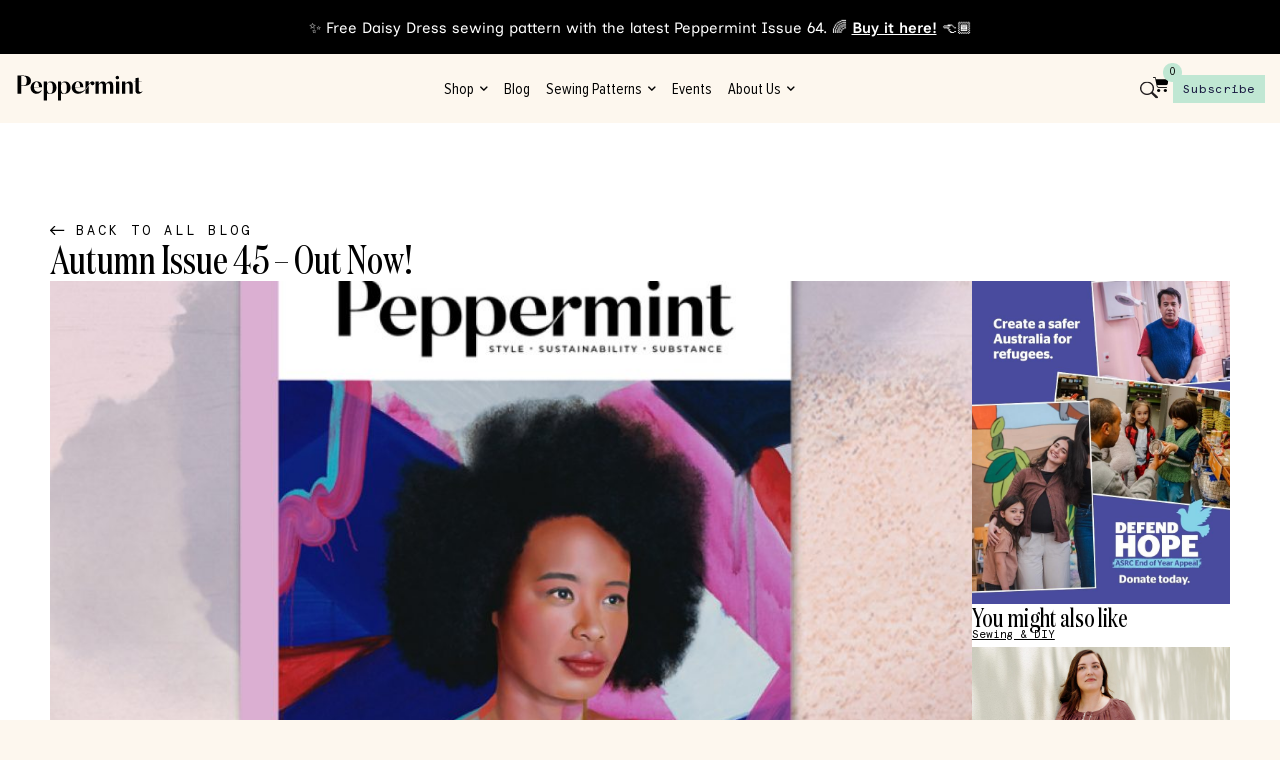

--- FILE ---
content_type: text/html; charset=UTF-8
request_url: https://peppermintmag.com/autumn-issue-45-out-now/
body_size: 75645
content:
<!doctype html>
<html lang="en-AU" class="no-js" itemtype="https://schema.org/Blog" itemscope>
<head>
	<meta charset="UTF-8">
	<meta name="viewport" content="width=device-width, initial-scale=1, minimum-scale=1">
	<title>Autumn Issue 45 – Out Now! &#8211; peppermint magazine</title>
<meta name='robots' content='noindex, nofollow' />
<link rel='dns-prefetch' href='//ajax.googleapis.com' />
<link rel="alternate" type="application/rss+xml" title="peppermint magazine &raquo; Feed" href="https://peppermintmag.com/feed/" />
<link rel="alternate" type="application/rss+xml" title="peppermint magazine &raquo; Comments Feed" href="https://peppermintmag.com/comments/feed/" />
			<script>document.documentElement.classList.remove( 'no-js' );</script>
			<link rel="alternate" title="oEmbed (JSON)" type="application/json+oembed" href="https://peppermintmag.com/wp-json/oembed/1.0/embed?url=https%3A%2F%2Fpeppermintmag.com%2Fautumn-issue-45-out-now%2F" />
<link rel="alternate" title="oEmbed (XML)" type="text/xml+oembed" href="https://peppermintmag.com/wp-json/oembed/1.0/embed?url=https%3A%2F%2Fpeppermintmag.com%2Fautumn-issue-45-out-now%2F&#038;format=xml" />
		<!-- This site uses the Google Analytics by MonsterInsights plugin v9.11.1 - Using Analytics tracking - https://www.monsterinsights.com/ -->
							<script src="//www.googletagmanager.com/gtag/js?id=G-8RLVSQ8Z7L"  data-cfasync="false" data-wpfc-render="false" async></script>
			<script data-cfasync="false" data-wpfc-render="false">
				var mi_version = '9.11.1';
				var mi_track_user = true;
				var mi_no_track_reason = '';
								var MonsterInsightsDefaultLocations = {"page_location":"https:\/\/peppermintmag.com\/autumn-issue-45-out-now\/"};
								if ( typeof MonsterInsightsPrivacyGuardFilter === 'function' ) {
					var MonsterInsightsLocations = (typeof MonsterInsightsExcludeQuery === 'object') ? MonsterInsightsPrivacyGuardFilter( MonsterInsightsExcludeQuery ) : MonsterInsightsPrivacyGuardFilter( MonsterInsightsDefaultLocations );
				} else {
					var MonsterInsightsLocations = (typeof MonsterInsightsExcludeQuery === 'object') ? MonsterInsightsExcludeQuery : MonsterInsightsDefaultLocations;
				}

								var disableStrs = [
										'ga-disable-G-8RLVSQ8Z7L',
									];

				/* Function to detect opted out users */
				function __gtagTrackerIsOptedOut() {
					for (var index = 0; index < disableStrs.length; index++) {
						if (document.cookie.indexOf(disableStrs[index] + '=true') > -1) {
							return true;
						}
					}

					return false;
				}

				/* Disable tracking if the opt-out cookie exists. */
				if (__gtagTrackerIsOptedOut()) {
					for (var index = 0; index < disableStrs.length; index++) {
						window[disableStrs[index]] = true;
					}
				}

				/* Opt-out function */
				function __gtagTrackerOptout() {
					for (var index = 0; index < disableStrs.length; index++) {
						document.cookie = disableStrs[index] + '=true; expires=Thu, 31 Dec 2099 23:59:59 UTC; path=/';
						window[disableStrs[index]] = true;
					}
				}

				if ('undefined' === typeof gaOptout) {
					function gaOptout() {
						__gtagTrackerOptout();
					}
				}
								window.dataLayer = window.dataLayer || [];

				window.MonsterInsightsDualTracker = {
					helpers: {},
					trackers: {},
				};
				if (mi_track_user) {
					function __gtagDataLayer() {
						dataLayer.push(arguments);
					}

					function __gtagTracker(type, name, parameters) {
						if (!parameters) {
							parameters = {};
						}

						if (parameters.send_to) {
							__gtagDataLayer.apply(null, arguments);
							return;
						}

						if (type === 'event') {
														parameters.send_to = monsterinsights_frontend.v4_id;
							var hookName = name;
							if (typeof parameters['event_category'] !== 'undefined') {
								hookName = parameters['event_category'] + ':' + name;
							}

							if (typeof MonsterInsightsDualTracker.trackers[hookName] !== 'undefined') {
								MonsterInsightsDualTracker.trackers[hookName](parameters);
							} else {
								__gtagDataLayer('event', name, parameters);
							}
							
						} else {
							__gtagDataLayer.apply(null, arguments);
						}
					}

					__gtagTracker('js', new Date());
					__gtagTracker('set', {
						'developer_id.dZGIzZG': true,
											});
					if ( MonsterInsightsLocations.page_location ) {
						__gtagTracker('set', MonsterInsightsLocations);
					}
										__gtagTracker('config', 'G-8RLVSQ8Z7L', {"forceSSL":"true","link_attribution":"true"} );
										window.gtag = __gtagTracker;										(function () {
						/* https://developers.google.com/analytics/devguides/collection/analyticsjs/ */
						/* ga and __gaTracker compatibility shim. */
						var noopfn = function () {
							return null;
						};
						var newtracker = function () {
							return new Tracker();
						};
						var Tracker = function () {
							return null;
						};
						var p = Tracker.prototype;
						p.get = noopfn;
						p.set = noopfn;
						p.send = function () {
							var args = Array.prototype.slice.call(arguments);
							args.unshift('send');
							__gaTracker.apply(null, args);
						};
						var __gaTracker = function () {
							var len = arguments.length;
							if (len === 0) {
								return;
							}
							var f = arguments[len - 1];
							if (typeof f !== 'object' || f === null || typeof f.hitCallback !== 'function') {
								if ('send' === arguments[0]) {
									var hitConverted, hitObject = false, action;
									if ('event' === arguments[1]) {
										if ('undefined' !== typeof arguments[3]) {
											hitObject = {
												'eventAction': arguments[3],
												'eventCategory': arguments[2],
												'eventLabel': arguments[4],
												'value': arguments[5] ? arguments[5] : 1,
											}
										}
									}
									if ('pageview' === arguments[1]) {
										if ('undefined' !== typeof arguments[2]) {
											hitObject = {
												'eventAction': 'page_view',
												'page_path': arguments[2],
											}
										}
									}
									if (typeof arguments[2] === 'object') {
										hitObject = arguments[2];
									}
									if (typeof arguments[5] === 'object') {
										Object.assign(hitObject, arguments[5]);
									}
									if ('undefined' !== typeof arguments[1].hitType) {
										hitObject = arguments[1];
										if ('pageview' === hitObject.hitType) {
											hitObject.eventAction = 'page_view';
										}
									}
									if (hitObject) {
										action = 'timing' === arguments[1].hitType ? 'timing_complete' : hitObject.eventAction;
										hitConverted = mapArgs(hitObject);
										__gtagTracker('event', action, hitConverted);
									}
								}
								return;
							}

							function mapArgs(args) {
								var arg, hit = {};
								var gaMap = {
									'eventCategory': 'event_category',
									'eventAction': 'event_action',
									'eventLabel': 'event_label',
									'eventValue': 'event_value',
									'nonInteraction': 'non_interaction',
									'timingCategory': 'event_category',
									'timingVar': 'name',
									'timingValue': 'value',
									'timingLabel': 'event_label',
									'page': 'page_path',
									'location': 'page_location',
									'title': 'page_title',
									'referrer' : 'page_referrer',
								};
								for (arg in args) {
																		if (!(!args.hasOwnProperty(arg) || !gaMap.hasOwnProperty(arg))) {
										hit[gaMap[arg]] = args[arg];
									} else {
										hit[arg] = args[arg];
									}
								}
								return hit;
							}

							try {
								f.hitCallback();
							} catch (ex) {
							}
						};
						__gaTracker.create = newtracker;
						__gaTracker.getByName = newtracker;
						__gaTracker.getAll = function () {
							return [];
						};
						__gaTracker.remove = noopfn;
						__gaTracker.loaded = true;
						window['__gaTracker'] = __gaTracker;
					})();
									} else {
										console.log("");
					(function () {
						function __gtagTracker() {
							return null;
						}

						window['__gtagTracker'] = __gtagTracker;
						window['gtag'] = __gtagTracker;
					})();
									}
			</script>
							<!-- / Google Analytics by MonsterInsights -->
				<style id="content-control-block-styles">
			@media (max-width: 640px) {
	.cc-hide-on-mobile {
		display: none !important;
	}
}
@media (min-width: 641px) and (max-width: 920px) {
	.cc-hide-on-tablet {
		display: none !important;
	}
}
@media (min-width: 921px) and (max-width: 1440px) {
	.cc-hide-on-desktop {
		display: none !important;
	}
}		</style>
		<style id='wp-img-auto-sizes-contain-inline-css'>
img:is([sizes=auto i],[sizes^="auto," i]){contain-intrinsic-size:3000px 1500px}
/*# sourceURL=wp-img-auto-sizes-contain-inline-css */
</style>
<link rel='stylesheet' id='dce-animations-css' href='https://peppermintmag.com/wp-content/plugins/dynamic-content-for-elementor/assets/css/animations.css?ver=3.3.25' media='all' />
<link rel='stylesheet' id='sbi_styles-css' href='https://peppermintmag.com/wp-content/plugins/instagram-feed-pro/css/sbi-styles.min.css?ver=6.9.0' media='all' />
<style id='wp-emoji-styles-inline-css'>

	img.wp-smiley, img.emoji {
		display: inline !important;
		border: none !important;
		box-shadow: none !important;
		height: 1em !important;
		width: 1em !important;
		margin: 0 0.07em !important;
		vertical-align: -0.1em !important;
		background: none !important;
		padding: 0 !important;
	}
/*# sourceURL=wp-emoji-styles-inline-css */
</style>
<link rel='stylesheet' id='wp-block-library-css' href='https://peppermintmag.com/wp-includes/css/dist/block-library/style.min.css?ver=6.9' media='all' />
<style id='classic-theme-styles-inline-css'>
/*! This file is auto-generated */
.wp-block-button__link{color:#fff;background-color:#32373c;border-radius:9999px;box-shadow:none;text-decoration:none;padding:calc(.667em + 2px) calc(1.333em + 2px);font-size:1.125em}.wp-block-file__button{background:#32373c;color:#fff;text-decoration:none}
/*# sourceURL=/wp-includes/css/classic-themes.min.css */
</style>
<link rel='stylesheet' id='content-control-block-styles-css' href='https://peppermintmag.com/wp-content/plugins/content-control/dist/style-block-editor.css?ver=2.6.5' media='all' />
<style id='global-styles-inline-css'>
:root{--wp--preset--aspect-ratio--square: 1;--wp--preset--aspect-ratio--4-3: 4/3;--wp--preset--aspect-ratio--3-4: 3/4;--wp--preset--aspect-ratio--3-2: 3/2;--wp--preset--aspect-ratio--2-3: 2/3;--wp--preset--aspect-ratio--16-9: 16/9;--wp--preset--aspect-ratio--9-16: 9/16;--wp--preset--color--black: #000000;--wp--preset--color--cyan-bluish-gray: #abb8c3;--wp--preset--color--white: #ffffff;--wp--preset--color--pale-pink: #f78da7;--wp--preset--color--vivid-red: #cf2e2e;--wp--preset--color--luminous-vivid-orange: #ff6900;--wp--preset--color--luminous-vivid-amber: #fcb900;--wp--preset--color--light-green-cyan: #7bdcb5;--wp--preset--color--vivid-green-cyan: #00d084;--wp--preset--color--pale-cyan-blue: #8ed1fc;--wp--preset--color--vivid-cyan-blue: #0693e3;--wp--preset--color--vivid-purple: #9b51e0;--wp--preset--color--theme-palette-1: var(--global-palette1);--wp--preset--color--theme-palette-2: var(--global-palette2);--wp--preset--color--theme-palette-3: var(--global-palette3);--wp--preset--color--theme-palette-4: var(--global-palette4);--wp--preset--color--theme-palette-5: var(--global-palette5);--wp--preset--color--theme-palette-6: var(--global-palette6);--wp--preset--color--theme-palette-7: var(--global-palette7);--wp--preset--color--theme-palette-8: var(--global-palette8);--wp--preset--color--theme-palette-9: var(--global-palette9);--wp--preset--gradient--vivid-cyan-blue-to-vivid-purple: linear-gradient(135deg,rgb(6,147,227) 0%,rgb(155,81,224) 100%);--wp--preset--gradient--light-green-cyan-to-vivid-green-cyan: linear-gradient(135deg,rgb(122,220,180) 0%,rgb(0,208,130) 100%);--wp--preset--gradient--luminous-vivid-amber-to-luminous-vivid-orange: linear-gradient(135deg,rgb(252,185,0) 0%,rgb(255,105,0) 100%);--wp--preset--gradient--luminous-vivid-orange-to-vivid-red: linear-gradient(135deg,rgb(255,105,0) 0%,rgb(207,46,46) 100%);--wp--preset--gradient--very-light-gray-to-cyan-bluish-gray: linear-gradient(135deg,rgb(238,238,238) 0%,rgb(169,184,195) 100%);--wp--preset--gradient--cool-to-warm-spectrum: linear-gradient(135deg,rgb(74,234,220) 0%,rgb(151,120,209) 20%,rgb(207,42,186) 40%,rgb(238,44,130) 60%,rgb(251,105,98) 80%,rgb(254,248,76) 100%);--wp--preset--gradient--blush-light-purple: linear-gradient(135deg,rgb(255,206,236) 0%,rgb(152,150,240) 100%);--wp--preset--gradient--blush-bordeaux: linear-gradient(135deg,rgb(254,205,165) 0%,rgb(254,45,45) 50%,rgb(107,0,62) 100%);--wp--preset--gradient--luminous-dusk: linear-gradient(135deg,rgb(255,203,112) 0%,rgb(199,81,192) 50%,rgb(65,88,208) 100%);--wp--preset--gradient--pale-ocean: linear-gradient(135deg,rgb(255,245,203) 0%,rgb(182,227,212) 50%,rgb(51,167,181) 100%);--wp--preset--gradient--electric-grass: linear-gradient(135deg,rgb(202,248,128) 0%,rgb(113,206,126) 100%);--wp--preset--gradient--midnight: linear-gradient(135deg,rgb(2,3,129) 0%,rgb(40,116,252) 100%);--wp--preset--font-size--small: var(--global-font-size-small);--wp--preset--font-size--medium: var(--global-font-size-medium);--wp--preset--font-size--large: var(--global-font-size-large);--wp--preset--font-size--x-large: 42px;--wp--preset--font-size--larger: var(--global-font-size-larger);--wp--preset--font-size--xxlarge: var(--global-font-size-xxlarge);--wp--preset--spacing--20: 0.44rem;--wp--preset--spacing--30: 0.67rem;--wp--preset--spacing--40: 1rem;--wp--preset--spacing--50: 1.5rem;--wp--preset--spacing--60: 2.25rem;--wp--preset--spacing--70: 3.38rem;--wp--preset--spacing--80: 5.06rem;--wp--preset--shadow--natural: 6px 6px 9px rgba(0, 0, 0, 0.2);--wp--preset--shadow--deep: 12px 12px 50px rgba(0, 0, 0, 0.4);--wp--preset--shadow--sharp: 6px 6px 0px rgba(0, 0, 0, 0.2);--wp--preset--shadow--outlined: 6px 6px 0px -3px rgb(255, 255, 255), 6px 6px rgb(0, 0, 0);--wp--preset--shadow--crisp: 6px 6px 0px rgb(0, 0, 0);}:where(.is-layout-flex){gap: 0.5em;}:where(.is-layout-grid){gap: 0.5em;}body .is-layout-flex{display: flex;}.is-layout-flex{flex-wrap: wrap;align-items: center;}.is-layout-flex > :is(*, div){margin: 0;}body .is-layout-grid{display: grid;}.is-layout-grid > :is(*, div){margin: 0;}:where(.wp-block-columns.is-layout-flex){gap: 2em;}:where(.wp-block-columns.is-layout-grid){gap: 2em;}:where(.wp-block-post-template.is-layout-flex){gap: 1.25em;}:where(.wp-block-post-template.is-layout-grid){gap: 1.25em;}.has-black-color{color: var(--wp--preset--color--black) !important;}.has-cyan-bluish-gray-color{color: var(--wp--preset--color--cyan-bluish-gray) !important;}.has-white-color{color: var(--wp--preset--color--white) !important;}.has-pale-pink-color{color: var(--wp--preset--color--pale-pink) !important;}.has-vivid-red-color{color: var(--wp--preset--color--vivid-red) !important;}.has-luminous-vivid-orange-color{color: var(--wp--preset--color--luminous-vivid-orange) !important;}.has-luminous-vivid-amber-color{color: var(--wp--preset--color--luminous-vivid-amber) !important;}.has-light-green-cyan-color{color: var(--wp--preset--color--light-green-cyan) !important;}.has-vivid-green-cyan-color{color: var(--wp--preset--color--vivid-green-cyan) !important;}.has-pale-cyan-blue-color{color: var(--wp--preset--color--pale-cyan-blue) !important;}.has-vivid-cyan-blue-color{color: var(--wp--preset--color--vivid-cyan-blue) !important;}.has-vivid-purple-color{color: var(--wp--preset--color--vivid-purple) !important;}.has-black-background-color{background-color: var(--wp--preset--color--black) !important;}.has-cyan-bluish-gray-background-color{background-color: var(--wp--preset--color--cyan-bluish-gray) !important;}.has-white-background-color{background-color: var(--wp--preset--color--white) !important;}.has-pale-pink-background-color{background-color: var(--wp--preset--color--pale-pink) !important;}.has-vivid-red-background-color{background-color: var(--wp--preset--color--vivid-red) !important;}.has-luminous-vivid-orange-background-color{background-color: var(--wp--preset--color--luminous-vivid-orange) !important;}.has-luminous-vivid-amber-background-color{background-color: var(--wp--preset--color--luminous-vivid-amber) !important;}.has-light-green-cyan-background-color{background-color: var(--wp--preset--color--light-green-cyan) !important;}.has-vivid-green-cyan-background-color{background-color: var(--wp--preset--color--vivid-green-cyan) !important;}.has-pale-cyan-blue-background-color{background-color: var(--wp--preset--color--pale-cyan-blue) !important;}.has-vivid-cyan-blue-background-color{background-color: var(--wp--preset--color--vivid-cyan-blue) !important;}.has-vivid-purple-background-color{background-color: var(--wp--preset--color--vivid-purple) !important;}.has-black-border-color{border-color: var(--wp--preset--color--black) !important;}.has-cyan-bluish-gray-border-color{border-color: var(--wp--preset--color--cyan-bluish-gray) !important;}.has-white-border-color{border-color: var(--wp--preset--color--white) !important;}.has-pale-pink-border-color{border-color: var(--wp--preset--color--pale-pink) !important;}.has-vivid-red-border-color{border-color: var(--wp--preset--color--vivid-red) !important;}.has-luminous-vivid-orange-border-color{border-color: var(--wp--preset--color--luminous-vivid-orange) !important;}.has-luminous-vivid-amber-border-color{border-color: var(--wp--preset--color--luminous-vivid-amber) !important;}.has-light-green-cyan-border-color{border-color: var(--wp--preset--color--light-green-cyan) !important;}.has-vivid-green-cyan-border-color{border-color: var(--wp--preset--color--vivid-green-cyan) !important;}.has-pale-cyan-blue-border-color{border-color: var(--wp--preset--color--pale-cyan-blue) !important;}.has-vivid-cyan-blue-border-color{border-color: var(--wp--preset--color--vivid-cyan-blue) !important;}.has-vivid-purple-border-color{border-color: var(--wp--preset--color--vivid-purple) !important;}.has-vivid-cyan-blue-to-vivid-purple-gradient-background{background: var(--wp--preset--gradient--vivid-cyan-blue-to-vivid-purple) !important;}.has-light-green-cyan-to-vivid-green-cyan-gradient-background{background: var(--wp--preset--gradient--light-green-cyan-to-vivid-green-cyan) !important;}.has-luminous-vivid-amber-to-luminous-vivid-orange-gradient-background{background: var(--wp--preset--gradient--luminous-vivid-amber-to-luminous-vivid-orange) !important;}.has-luminous-vivid-orange-to-vivid-red-gradient-background{background: var(--wp--preset--gradient--luminous-vivid-orange-to-vivid-red) !important;}.has-very-light-gray-to-cyan-bluish-gray-gradient-background{background: var(--wp--preset--gradient--very-light-gray-to-cyan-bluish-gray) !important;}.has-cool-to-warm-spectrum-gradient-background{background: var(--wp--preset--gradient--cool-to-warm-spectrum) !important;}.has-blush-light-purple-gradient-background{background: var(--wp--preset--gradient--blush-light-purple) !important;}.has-blush-bordeaux-gradient-background{background: var(--wp--preset--gradient--blush-bordeaux) !important;}.has-luminous-dusk-gradient-background{background: var(--wp--preset--gradient--luminous-dusk) !important;}.has-pale-ocean-gradient-background{background: var(--wp--preset--gradient--pale-ocean) !important;}.has-electric-grass-gradient-background{background: var(--wp--preset--gradient--electric-grass) !important;}.has-midnight-gradient-background{background: var(--wp--preset--gradient--midnight) !important;}.has-small-font-size{font-size: var(--wp--preset--font-size--small) !important;}.has-medium-font-size{font-size: var(--wp--preset--font-size--medium) !important;}.has-large-font-size{font-size: var(--wp--preset--font-size--large) !important;}.has-x-large-font-size{font-size: var(--wp--preset--font-size--x-large) !important;}
:where(.wp-block-post-template.is-layout-flex){gap: 1.25em;}:where(.wp-block-post-template.is-layout-grid){gap: 1.25em;}
:where(.wp-block-term-template.is-layout-flex){gap: 1.25em;}:where(.wp-block-term-template.is-layout-grid){gap: 1.25em;}
:where(.wp-block-columns.is-layout-flex){gap: 2em;}:where(.wp-block-columns.is-layout-grid){gap: 2em;}
:root :where(.wp-block-pullquote){font-size: 1.5em;line-height: 1.6;}
/*# sourceURL=global-styles-inline-css */
</style>
<link rel='stylesheet' id='select2-css' href='https://peppermintmag.com/wp-content/plugins/beautiful-taxonomy-filters/public/css/select2.min.css?ver=2.4.3' media='all' />
<link rel='stylesheet' id='beautiful-taxonomy-filters-basic-css' href='https://peppermintmag.com/wp-content/plugins/beautiful-taxonomy-filters/public/css/beautiful-taxonomy-filters-base.min.css?ver=2.4.3' media='all' />
<style id='woocommerce-inline-inline-css'>
.woocommerce form .form-row .required { visibility: visible; }
/*# sourceURL=woocommerce-inline-inline-css */
</style>
<link rel='stylesheet' id='wpsl-styles-css' href='https://peppermintmag.com/wp-content/plugins/wp-store-locator/css/styles.min.css?ver=2.2.261' media='all' />
<link rel='stylesheet' id='wt-smart-coupon-for-woo-css' href='https://peppermintmag.com/wp-content/plugins/wt-smart-coupons-for-woocommerce/public/css/wt-smart-coupon-public.css?ver=2.2.6' media='all' />
<link rel='stylesheet' id='dce-style-css' href='https://peppermintmag.com/wp-content/plugins/dynamic-content-for-elementor/assets/css/style.min.css?ver=3.3.25' media='all' />
<link rel='stylesheet' id='dce-hidden-label-css' href='https://peppermintmag.com/wp-content/plugins/dynamic-content-for-elementor/assets/css/hidden-label.min.css?ver=3.3.25' media='all' />
<link rel='stylesheet' id='dce-dynamic-visibility-css' href='https://peppermintmag.com/wp-content/plugins/dynamic-content-for-elementor/assets/css/dynamic-visibility.min.css?ver=3.3.25' media='all' />
<link rel='stylesheet' id='dce-tooltip-css' href='https://peppermintmag.com/wp-content/plugins/dynamic-content-for-elementor/assets/css/tooltip.min.css?ver=3.3.25' media='all' />
<link rel='stylesheet' id='dce-pageScroll-css' href='https://peppermintmag.com/wp-content/plugins/dynamic-content-for-elementor/assets/css/page-scroll.min.css?ver=3.3.25' media='all' />
<link rel='stylesheet' id='dce-reveal-css' href='https://peppermintmag.com/wp-content/plugins/dynamic-content-for-elementor/assets/css/reveal.min.css?ver=3.3.25' media='all' />
<link rel='stylesheet' id='dce-plyr-css' href='https://peppermintmag.com/wp-content/plugins/dynamic-content-for-elementor/assets/node/plyr/plyr.css?ver=3.3.25' media='all' />
<link rel='stylesheet' id='woonp-frontend-css' href='https://peppermintmag.com/wp-content/plugins/wpc-name-your-price/assets/css/frontend.css?ver=2.2.1' media='all' />
<link rel='stylesheet' id='kadence-global-css' href='https://peppermintmag.com/wp-content/themes/kadence/assets/css/global.min.css?ver=1.2.14' media='all' />
<style id='kadence-global-inline-css'>
/* Kadence Base CSS */
:root{--global-palette1:#1B7466;--global-palette2:#C0E7D3;--global-palette3:#000000;--global-palette4:#000000;--global-palette5:#000000;--global-palette6:#A7C3F2;--global-palette7:#FFD4BD;--global-palette8:#FDF7EE;--global-palette9:#ffffff;--global-palette9rgb:255, 255, 255;--global-palette-highlight:var(--global-palette1);--global-palette-highlight-alt:var(--global-palette2);--global-palette-highlight-alt2:var(--global-palette9);--global-palette-btn-bg:var(--global-palette1);--global-palette-btn-bg-hover:var(--global-palette2);--global-palette-btn:var(--global-palette9);--global-palette-btn-hover:var(--global-palette9);--global-body-font-family:-apple-system,BlinkMacSystemFont,"Segoe UI",Roboto,Oxygen-Sans,Ubuntu,Cantarell,"Helvetica Neue",sans-serif, "Apple Color Emoji", "Segoe UI Emoji", "Segoe UI Symbol";--global-heading-font-family:inherit;--global-primary-nav-font-family:inherit;--global-fallback-font:sans-serif;--global-display-fallback-font:sans-serif;--global-content-width:1290px;--global-content-narrow-width:842px;--global-content-edge-padding:1.5rem;--global-content-boxed-padding:2rem;--global-calc-content-width:calc(1290px - var(--global-content-edge-padding) - var(--global-content-edge-padding) );--wp--style--global--content-size:var(--global-calc-content-width);}.wp-site-blocks{--global-vw:calc( 100vw - ( 0.5 * var(--scrollbar-offset)));}:root body.kadence-elementor-colors{--e-global-color-kadence1:var(--global-palette1);--e-global-color-kadence2:var(--global-palette2);--e-global-color-kadence3:var(--global-palette3);--e-global-color-kadence4:var(--global-palette4);--e-global-color-kadence5:var(--global-palette5);--e-global-color-kadence6:var(--global-palette6);--e-global-color-kadence7:var(--global-palette7);--e-global-color-kadence8:var(--global-palette8);--e-global-color-kadence9:var(--global-palette9);}body{background:var(--global-palette8);}body, input, select, optgroup, textarea{font-style:normal;font-weight:300;font-size:16px;line-height:1.6;font-family:var(--global-body-font-family);color:var(--global-palette4);}.content-bg, body.content-style-unboxed .site{background:var(--global-palette9);}h1,h2,h3,h4,h5,h6{font-family:var(--global-heading-font-family);}h1{font-weight:700;font-size:32px;line-height:1.5;color:var(--global-palette3);}h2{font-weight:700;font-size:28px;line-height:1.5;color:var(--global-palette3);}h3{font-weight:700;font-size:24px;line-height:1.5;color:var(--global-palette3);}h4{font-weight:700;font-size:22px;line-height:1.5;color:var(--global-palette4);}h5{font-weight:700;font-size:20px;line-height:1.5;color:var(--global-palette4);}h6{font-weight:700;font-size:18px;line-height:1.5;color:var(--global-palette5);}.entry-hero .kadence-breadcrumbs{max-width:1290px;}.site-container, .site-header-row-layout-contained, .site-footer-row-layout-contained, .entry-hero-layout-contained, .comments-area, .alignfull > .wp-block-cover__inner-container, .alignwide > .wp-block-cover__inner-container{max-width:var(--global-content-width);}.content-width-narrow .content-container.site-container, .content-width-narrow .hero-container.site-container{max-width:var(--global-content-narrow-width);}@media all and (min-width: 1520px){.wp-site-blocks .content-container  .alignwide{margin-left:-115px;margin-right:-115px;width:unset;max-width:unset;}}@media all and (min-width: 1102px){.content-width-narrow .wp-site-blocks .content-container .alignwide{margin-left:-130px;margin-right:-130px;width:unset;max-width:unset;}}.content-style-boxed .wp-site-blocks .entry-content .alignwide{margin-left:calc( -1 * var( --global-content-boxed-padding ) );margin-right:calc( -1 * var( --global-content-boxed-padding ) );}.content-area{margin-top:5rem;margin-bottom:5rem;}@media all and (max-width: 1024px){.content-area{margin-top:3rem;margin-bottom:3rem;}}@media all and (max-width: 767px){.content-area{margin-top:2rem;margin-bottom:2rem;}}@media all and (max-width: 1024px){:root{--global-content-boxed-padding:2rem;}}@media all and (max-width: 767px){:root{--global-content-boxed-padding:1.5rem;}}.entry-content-wrap{padding:2rem;}@media all and (max-width: 1024px){.entry-content-wrap{padding:2rem;}}@media all and (max-width: 767px){.entry-content-wrap{padding:1.5rem;}}.entry.single-entry{box-shadow:0px 15px 15px -10px rgba(0,0,0,0.05);}.entry.loop-entry{box-shadow:0px 15px 15px -10px rgba(0,0,0,0.05);}.loop-entry .entry-content-wrap{padding:2rem;}@media all and (max-width: 1024px){.loop-entry .entry-content-wrap{padding:2rem;}}@media all and (max-width: 767px){.loop-entry .entry-content-wrap{padding:1.5rem;}}button, .button, .wp-block-button__link, input[type="button"], input[type="reset"], input[type="submit"], .fl-button, .elementor-button-wrapper .elementor-button, .wc-block-components-checkout-place-order-button, .wc-block-cart__submit{box-shadow:0px 0px 0px -7px rgba(0,0,0,0);}button:hover, button:focus, button:active, .button:hover, .button:focus, .button:active, .wp-block-button__link:hover, .wp-block-button__link:focus, .wp-block-button__link:active, input[type="button"]:hover, input[type="button"]:focus, input[type="button"]:active, input[type="reset"]:hover, input[type="reset"]:focus, input[type="reset"]:active, input[type="submit"]:hover, input[type="submit"]:focus, input[type="submit"]:active, .elementor-button-wrapper .elementor-button:hover, .elementor-button-wrapper .elementor-button:focus, .elementor-button-wrapper .elementor-button:active, .wc-block-cart__submit:hover{box-shadow:0px 15px 25px -7px rgba(0,0,0,0.1);}.kb-button.kb-btn-global-outline.kb-btn-global-inherit{padding-top:calc(px - 2px);padding-right:calc(px - 2px);padding-bottom:calc(px - 2px);padding-left:calc(px - 2px);}@media all and (max-width: 1024px){.mobile-transparent-header .entry-hero .entry-hero-container-inner{padding-top:80px;}}@media all and (max-width: 767px){.mobile-transparent-header .entry-hero .entry-hero-container-inner{padding-top:80px;}}.entry-hero.post-hero-section .entry-header{min-height:200px;}
/* Kadence Header CSS */
@media all and (max-width: 1024px){.mobile-transparent-header #masthead{position:absolute;left:0px;right:0px;z-index:100;}.kadence-scrollbar-fixer.mobile-transparent-header #masthead{right:var(--scrollbar-offset,0);}.mobile-transparent-header #masthead, .mobile-transparent-header .site-top-header-wrap .site-header-row-container-inner, .mobile-transparent-header .site-main-header-wrap .site-header-row-container-inner, .mobile-transparent-header .site-bottom-header-wrap .site-header-row-container-inner{background:transparent;}.site-header-row-tablet-layout-fullwidth, .site-header-row-tablet-layout-standard{padding:0px;}}@media all and (min-width: 1025px){.transparent-header #masthead{position:absolute;left:0px;right:0px;z-index:100;}.transparent-header.kadence-scrollbar-fixer #masthead{right:var(--scrollbar-offset,0);}.transparent-header #masthead, .transparent-header .site-top-header-wrap .site-header-row-container-inner, .transparent-header .site-main-header-wrap .site-header-row-container-inner, .transparent-header .site-bottom-header-wrap .site-header-row-container-inner{background:transparent;}}.site-branding{padding:0px 0px 0px 0px;}.site-branding .site-title{font-weight:700;font-size:26px;line-height:1.2;color:var(--global-palette3);}#masthead, #masthead .kadence-sticky-header.item-is-fixed:not(.item-at-start):not(.site-header-row-container):not(.site-main-header-wrap), #masthead .kadence-sticky-header.item-is-fixed:not(.item-at-start) > .site-header-row-container-inner{background:#ffffff;}.site-main-header-inner-wrap{min-height:80px;}.header-navigation .header-menu-container ul ul.sub-menu, .header-navigation .header-menu-container ul ul.submenu{background:var(--global-palette3);box-shadow:0px 2px 13px 0px rgba(0,0,0,0.1);}.header-navigation .header-menu-container ul ul li.menu-item, .header-menu-container ul.menu > li.kadence-menu-mega-enabled > ul > li.menu-item > a{border-bottom:1px solid rgba(255,255,255,0.1);}.header-navigation .header-menu-container ul ul li.menu-item > a{width:200px;padding-top:1em;padding-bottom:1em;color:var(--global-palette8);font-size:12px;}.header-navigation .header-menu-container ul ul li.menu-item > a:hover{color:var(--global-palette9);background:var(--global-palette4);}.header-navigation .header-menu-container ul ul li.menu-item.current-menu-item > a{color:var(--global-palette9);background:var(--global-palette4);}.mobile-toggle-open-container .menu-toggle-open, .mobile-toggle-open-container .menu-toggle-open:focus{color:var(--global-palette5);padding:0.4em 0.6em 0.4em 0.6em;font-size:14px;}.mobile-toggle-open-container .menu-toggle-open.menu-toggle-style-bordered{border:1px solid currentColor;}.mobile-toggle-open-container .menu-toggle-open .menu-toggle-icon{font-size:20px;}.mobile-toggle-open-container .menu-toggle-open:hover, .mobile-toggle-open-container .menu-toggle-open:focus-visible{color:var(--global-palette-highlight);}.mobile-navigation ul li{font-size:14px;}.mobile-navigation ul li a{padding-top:1em;padding-bottom:1em;}.mobile-navigation ul li > a, .mobile-navigation ul li.menu-item-has-children > .drawer-nav-drop-wrap{color:var(--global-palette8);}.mobile-navigation ul li.current-menu-item > a, .mobile-navigation ul li.current-menu-item.menu-item-has-children > .drawer-nav-drop-wrap{color:var(--global-palette-highlight);}.mobile-navigation ul li.menu-item-has-children .drawer-nav-drop-wrap, .mobile-navigation ul li:not(.menu-item-has-children) a{border-bottom:1px solid rgba(255,255,255,0.1);}.mobile-navigation:not(.drawer-navigation-parent-toggle-true) ul li.menu-item-has-children .drawer-nav-drop-wrap button{border-left:1px solid rgba(255,255,255,0.1);}#mobile-drawer .drawer-header .drawer-toggle{padding:0.6em 0.15em 0.6em 0.15em;font-size:24px;}
/* Kadence Woo CSS */
.entry-hero.product-hero-section .entry-header{min-height:200px;}.product-title .single-category{font-weight:700;font-size:32px;line-height:1.5;color:var(--global-palette3);}.wp-site-blocks .product-hero-section .extra-title{font-weight:700;font-size:32px;line-height:1.5;}.woocommerce ul.products.woo-archive-btn-button .product-action-wrap .button:not(.kb-button), .woocommerce ul.products li.woo-archive-btn-button .button:not(.kb-button), .wc-block-grid__product.woo-archive-btn-button .product-details .wc-block-grid__product-add-to-cart .wp-block-button__link{border:2px none transparent;box-shadow:0px 0px 0px 0px rgba(0,0,0,0.0);}.woocommerce ul.products.woo-archive-btn-button .product-action-wrap .button:not(.kb-button):hover, .woocommerce ul.products li.woo-archive-btn-button .button:not(.kb-button):hover, .wc-block-grid__product.woo-archive-btn-button .product-details .wc-block-grid__product-add-to-cart .wp-block-button__link:hover{box-shadow:0px 0px 0px 0px rgba(0,0,0,0);}
/*# sourceURL=kadence-global-inline-css */
</style>
<link rel='stylesheet' id='kadence-simplelightbox-css-css' href='https://peppermintmag.com/wp-content/themes/kadence/assets/css/simplelightbox.min.css?ver=1.2.14' media='all' />
<link rel='stylesheet' id='kadence-header-css' href='https://peppermintmag.com/wp-content/themes/kadence/assets/css/header.min.css?ver=1.2.14' media='all' />
<link rel='stylesheet' id='kadence-content-css' href='https://peppermintmag.com/wp-content/themes/kadence/assets/css/content.min.css?ver=1.2.14' media='all' />
<link rel='stylesheet' id='kadence-related-posts-css' href='https://peppermintmag.com/wp-content/themes/kadence/assets/css/related-posts.min.css?ver=1.2.14' media='all' />
<link rel='stylesheet' id='kad-splide-css' href='https://peppermintmag.com/wp-content/themes/kadence/assets/css/kadence-splide.min.css?ver=1.2.14' media='all' />
<link rel='stylesheet' id='kadence-woocommerce-css' href='https://peppermintmag.com/wp-content/themes/kadence/assets/css/woocommerce.min.css?ver=1.2.14' media='all' />
<link rel='stylesheet' id='kadence-footer-css' href='https://peppermintmag.com/wp-content/themes/kadence/assets/css/footer.min.css?ver=1.2.14' media='all' />
<link rel='stylesheet' id='elementor-frontend-css' href='https://peppermintmag.com/wp-content/uploads/elementor/css/custom-frontend.min.css?ver=1769106470' media='all' />
<link rel='stylesheet' id='widget-nav-menu-css' href='https://peppermintmag.com/wp-content/uploads/elementor/css/custom-pro-widget-nav-menu.min.css?ver=1769106470' media='all' />
<link rel='stylesheet' id='e-animation-fadeIn-css' href='https://peppermintmag.com/wp-content/plugins/elementor/assets/lib/animations/styles/fadeIn.min.css?ver=3.34.2' media='all' />
<link rel='stylesheet' id='widget-mega-menu-css' href='https://peppermintmag.com/wp-content/uploads/elementor/css/custom-pro-widget-mega-menu.min.css?ver=1769106470' media='all' />
<link rel='stylesheet' id='widget-search-css' href='https://peppermintmag.com/wp-content/plugins/elementor-pro/assets/css/widget-search.min.css?ver=3.34.1' media='all' />
<link rel='stylesheet' id='widget-woocommerce-menu-cart-css' href='https://peppermintmag.com/wp-content/uploads/elementor/css/custom-pro-widget-woocommerce-menu-cart.min.css?ver=1769106470' media='all' />
<link rel='stylesheet' id='e-sticky-css' href='https://peppermintmag.com/wp-content/plugins/elementor-pro/assets/css/modules/sticky.min.css?ver=3.34.1' media='all' />
<link rel='stylesheet' id='widget-heading-css' href='https://peppermintmag.com/wp-content/plugins/elementor/assets/css/widget-heading.min.css?ver=3.34.2' media='all' />
<link rel='stylesheet' id='widget-icon-list-css' href='https://peppermintmag.com/wp-content/uploads/elementor/css/custom-widget-icon-list.min.css?ver=1769106470' media='all' />
<link rel='stylesheet' id='widget-form-css' href='https://peppermintmag.com/wp-content/plugins/elementor-pro/assets/css/widget-form.min.css?ver=3.34.1' media='all' />
<link rel='stylesheet' id='widget-image-css' href='https://peppermintmag.com/wp-content/plugins/elementor/assets/css/widget-image.min.css?ver=3.34.2' media='all' />
<link rel='stylesheet' id='widget-post-info-css' href='https://peppermintmag.com/wp-content/plugins/elementor-pro/assets/css/widget-post-info.min.css?ver=3.34.1' media='all' />
<link rel='stylesheet' id='elementor-icons-shared-0-css' href='https://peppermintmag.com/wp-content/plugins/elementor/assets/lib/font-awesome/css/fontawesome.min.css?ver=5.15.3' media='all' />
<link rel='stylesheet' id='elementor-icons-fa-regular-css' href='https://peppermintmag.com/wp-content/plugins/elementor/assets/lib/font-awesome/css/regular.min.css?ver=5.15.3' media='all' />
<link rel='stylesheet' id='elementor-icons-fa-solid-css' href='https://peppermintmag.com/wp-content/plugins/elementor/assets/lib/font-awesome/css/solid.min.css?ver=5.15.3' media='all' />
<link rel='stylesheet' id='widget-loop-common-css' href='https://peppermintmag.com/wp-content/plugins/elementor-pro/assets/css/widget-loop-common.min.css?ver=3.34.1' media='all' />
<link rel='stylesheet' id='widget-loop-grid-css' href='https://peppermintmag.com/wp-content/uploads/elementor/css/custom-pro-widget-loop-grid.min.css?ver=1769106470' media='all' />
<link rel='stylesheet' id='widget-share-buttons-css' href='https://peppermintmag.com/wp-content/plugins/elementor-pro/assets/css/widget-share-buttons.min.css?ver=3.34.1' media='all' />
<link rel='stylesheet' id='e-apple-webkit-css' href='https://peppermintmag.com/wp-content/uploads/elementor/css/custom-apple-webkit.min.css?ver=1769106470' media='all' />
<link rel='stylesheet' id='elementor-icons-fa-brands-css' href='https://peppermintmag.com/wp-content/plugins/elementor/assets/lib/font-awesome/css/brands.min.css?ver=5.15.3' media='all' />
<link rel='stylesheet' id='widget-post-navigation-css' href='https://peppermintmag.com/wp-content/plugins/elementor-pro/assets/css/widget-post-navigation.min.css?ver=3.34.1' media='all' />
<link rel='stylesheet' id='elementor-icons-css' href='https://peppermintmag.com/wp-content/plugins/elementor/assets/lib/eicons/css/elementor-icons.min.css?ver=5.46.0' media='all' />
<link rel='stylesheet' id='elementor-post-7-css' href='https://peppermintmag.com/wp-content/uploads/elementor/css/post-7.css?ver=1769106471' media='all' />
<link rel='stylesheet' id='dashicons-css' href='https://peppermintmag.com/wp-includes/css/dashicons.min.css?ver=6.9' media='all' />
<link rel='stylesheet' id='font-awesome-5-all-css' href='https://peppermintmag.com/wp-content/plugins/elementor/assets/lib/font-awesome/css/all.min.css?ver=4.11.65' media='all' />
<link rel='stylesheet' id='font-awesome-4-shim-css' href='https://peppermintmag.com/wp-content/plugins/elementor/assets/lib/font-awesome/css/v4-shims.min.css?ver=3.34.2' media='all' />
<link rel='stylesheet' id='sbistyles-css' href='https://peppermintmag.com/wp-content/plugins/instagram-feed-pro/css/sbi-styles.min.css?ver=6.9.0' media='all' />
<link rel='stylesheet' id='elementor-post-83625-css' href='https://peppermintmag.com/wp-content/uploads/elementor/css/post-83625.css?ver=1769106472' media='all' />
<link rel='stylesheet' id='elementor-post-83679-css' href='https://peppermintmag.com/wp-content/uploads/elementor/css/post-83679.css?ver=1769106472' media='all' />
<link rel='stylesheet' id='elementor-post-82641-css' href='https://peppermintmag.com/wp-content/uploads/elementor/css/post-82641.css?ver=1769106491' media='all' />
<link rel='stylesheet' id='eael-general-css' href='https://peppermintmag.com/wp-content/plugins/essential-addons-for-elementor-lite/assets/front-end/css/view/general.min.css?ver=6.5.8' media='all' />
<link rel='stylesheet' id='upk-site-css' href='https://peppermintmag.com/wp-content/plugins/ultimate-post-kit/assets/css/upk-site.css?ver=4.0.22' media='all' />
<script src="https://peppermintmag.com/wp-includes/js/jquery/jquery.min.js?ver=3.7.1" id="jquery-core-js"></script>
<script src="https://peppermintmag.com/wp-includes/js/jquery/jquery-migrate.min.js?ver=3.4.1" id="jquery-migrate-js"></script>
<script id="jquery-js-after">
if (typeof (window.wpfReadyList) == "undefined") {
			var v = jQuery.fn.jquery;
			if (v && parseInt(v) >= 3 && window.self === window.top) {
				var readyList=[];
				window.originalReadyMethod = jQuery.fn.ready;
				jQuery.fn.ready = function(){
					if(arguments.length && arguments.length > 0 && typeof arguments[0] === "function") {
						readyList.push({"c": this, "a": arguments});
					}
					return window.originalReadyMethod.apply( this, arguments );
				};
				window.wpfReadyList = readyList;
			}}
//# sourceURL=jquery-js-after
</script>
<script src="https://peppermintmag.com/wp-content/plugins/google-analytics-for-wordpress/assets/js/frontend-gtag.min.js?ver=9.11.1" id="monsterinsights-frontend-script-js" async data-wp-strategy="async"></script>
<script data-cfasync="false" data-wpfc-render="false" id='monsterinsights-frontend-script-js-extra'>var monsterinsights_frontend = {"js_events_tracking":"true","download_extensions":"doc,pdf,ppt,zip,xls,docx,pptx,xlsx","inbound_paths":"[{\"path\":\"\\\/go\\\/\",\"label\":\"affiliate\"},{\"path\":\"\\\/recommend\\\/\",\"label\":\"affiliate\"}]","home_url":"https:\/\/peppermintmag.com","hash_tracking":"false","v4_id":"G-8RLVSQ8Z7L"};</script>
<script src="https://peppermintmag.com/wp-content/plugins/woocommerce/assets/js/jquery-blockui/jquery.blockUI.min.js?ver=2.7.0-wc.10.4.3" id="wc-jquery-blockui-js" defer data-wp-strategy="defer"></script>
<script id="wc-add-to-cart-js-extra">
var wc_add_to_cart_params = {"ajax_url":"/wp-admin/admin-ajax.php","wc_ajax_url":"/?wc-ajax=%%endpoint%%","i18n_view_cart":"View cart","cart_url":"https://peppermintmag.com/cart/","is_cart":"","cart_redirect_after_add":"no"};
//# sourceURL=wc-add-to-cart-js-extra
</script>
<script src="https://peppermintmag.com/wp-content/plugins/woocommerce/assets/js/frontend/add-to-cart.min.js?ver=10.4.3" id="wc-add-to-cart-js" defer data-wp-strategy="defer"></script>
<script src="https://peppermintmag.com/wp-content/plugins/woocommerce/assets/js/js-cookie/js.cookie.min.js?ver=2.1.4-wc.10.4.3" id="wc-js-cookie-js" defer data-wp-strategy="defer"></script>
<script id="woocommerce-js-extra">
var woocommerce_params = {"ajax_url":"/wp-admin/admin-ajax.php","wc_ajax_url":"/?wc-ajax=%%endpoint%%","i18n_password_show":"Show password","i18n_password_hide":"Hide password"};
//# sourceURL=woocommerce-js-extra
</script>
<script src="https://peppermintmag.com/wp-content/plugins/woocommerce/assets/js/frontend/woocommerce.min.js?ver=10.4.3" id="woocommerce-js" defer data-wp-strategy="defer"></script>
<script id="wt-smart-coupon-for-woo-js-extra">
var WTSmartCouponOBJ = {"ajaxurl":"https://peppermintmag.com/wp-admin/admin-ajax.php","wc_ajax_url":"https://peppermintmag.com/?wc-ajax=","nonces":{"public":"c5f5d8c1b4","apply_coupon":"5afb25f95b"},"labels":{"please_wait":"Please wait...","choose_variation":"Please choose a variation","error":"Error !!!"},"shipping_method":[],"payment_method":"","is_cart":""};
//# sourceURL=wt-smart-coupon-for-woo-js-extra
</script>
<script src="https://peppermintmag.com/wp-content/plugins/wt-smart-coupons-for-woocommerce/public/js/wt-smart-coupon-public.js?ver=2.2.6" id="wt-smart-coupon-for-woo-js"></script>
<script id="WCPAY_ASSETS-js-extra">
var wcpayAssets = {"url":"https://peppermintmag.com/wp-content/plugins/woocommerce-payments/dist/"};
//# sourceURL=WCPAY_ASSETS-js-extra
</script>
<script src="https://peppermintmag.com/wp-content/plugins/elementor/assets/lib/font-awesome/js/v4-shims.min.js?ver=3.34.2" id="font-awesome-4-shim-js"></script>
<link rel="https://api.w.org/" href="https://peppermintmag.com/wp-json/" /><link rel="alternate" title="JSON" type="application/json" href="https://peppermintmag.com/wp-json/wp/v2/posts/43355" /><link rel="EditURI" type="application/rsd+xml" title="RSD" href="https://peppermintmag.com/xmlrpc.php?rsd" />
<link rel="canonical" href="https://peppermintmag.com/autumn-issue-45-out-now/" />
<link rel='shortlink' href='https://peppermintmag.com/?p=43355' />

<!-- This site is using AdRotate Professional v5.26 to display their advertisements - https://ajdg.solutions/ -->
<!-- AdRotate CSS -->
<style type="text/css" media="screen">
	.g { margin:0px; padding:0px; overflow:hidden; line-height:1; zoom:1; }
	.g img { height:auto; }
	.g-col { position:relative; float:left; }
	.g-col:first-child { margin-left: 0; }
	.g-col:last-child { margin-right: 0; }
	.g-wall { display:block; position:fixed; left:0; top:0; width:100%; height:100%; z-index:-1; }
	.woocommerce-page .g, .bbpress-wrapper .g { margin: 20px auto; clear:both; }
	.g-2 { margin:0px 0px 0px 0px; width:100%; max-width:400px; height:100%; max-height:500px; }
	.g-6 { margin:0px 0px 0px 0px; width:100%; max-width:400px; height:100%; max-height:500px; }
	.g-7 { margin:0px 0px 0px 0px; width:100%; max-width:400px; height:100%; max-height:500px; }
	@media only screen and (max-width: 480px) {
		.g-col, .g-dyn, .g-single { width:100%; margin-left:0; margin-right:0; }
		.woocommerce-page .g, .bbpress-wrapper .g { margin: 10px auto; }
	}
</style>
<!-- /AdRotate CSS -->

	<noscript><style>.woocommerce-product-gallery{ opacity: 1 !important; }</style></noscript>
	<meta name="generator" content="Elementor 3.34.2; features: additional_custom_breakpoints; settings: css_print_method-external, google_font-enabled, font_display-swap">
			<style>
				.e-con.e-parent:nth-of-type(n+4):not(.e-lazyloaded):not(.e-no-lazyload),
				.e-con.e-parent:nth-of-type(n+4):not(.e-lazyloaded):not(.e-no-lazyload) * {
					background-image: none !important;
				}
				@media screen and (max-height: 1024px) {
					.e-con.e-parent:nth-of-type(n+3):not(.e-lazyloaded):not(.e-no-lazyload),
					.e-con.e-parent:nth-of-type(n+3):not(.e-lazyloaded):not(.e-no-lazyload) * {
						background-image: none !important;
					}
				}
				@media screen and (max-height: 640px) {
					.e-con.e-parent:nth-of-type(n+2):not(.e-lazyloaded):not(.e-no-lazyload),
					.e-con.e-parent:nth-of-type(n+2):not(.e-lazyloaded):not(.e-no-lazyload) * {
						background-image: none !important;
					}
				}
			</style>
			<link rel="icon" href="https://peppermintmag.com/wp-content/uploads/2025/12/cropped-favicon-32x32.png" sizes="32x32" />
<link rel="icon" href="https://peppermintmag.com/wp-content/uploads/2025/12/cropped-favicon-192x192.png" sizes="192x192" />
<link rel="apple-touch-icon" href="https://peppermintmag.com/wp-content/uploads/2025/12/cropped-favicon-180x180.png" />
<meta name="msapplication-TileImage" content="https://peppermintmag.com/wp-content/uploads/2025/12/cropped-favicon-270x270.png" />
		<style id="wp-custom-css">
			a[rel=tag] {
	text-decoration: underline !important;
}

.button.product_type_simple.add_to_cart_button.ajax_add_to_cart {
	font-family: "Proxima Nova Condensed", monospace !important;
	color: #ffffff !important;
	text-transform: uppercase;
	font-size: 1em;
	padding: 10px 25px;
	letter-spacing: 1px;
		font-weight: 400 !important;
	float: right !important;
}

.single_add_to_cart_button  {
	font-family: "Proxima Nova Condensed", monospace !important;
	color: #ffffff !important;
	text-transform: uppercase;
	font-size: 1em;
	padding: 10px 25px;
	letter-spacing: 1px;
		font-weight: 500 !important;
	max-height: 40px;
		max-width: 140px !important;
}


.button.product_type_simple.add_to_cart_button.ajax_add_to_cart:hover, .single_add_to_cart_button:hover {
	background-color: #b78f46 !important;
}

.woonp label, .product.woocommerce.add_to_cart_inline  {
	font-weight: 600;
}


.product.woocommerce.add_to_cart_inline {
	border: none !important;
 	padding: 0px !important;
 	gap: 5px !important;
}


.elementor-widget-dyncontel-acf h3 {
	font-size: 1.5em !important;
}

.elementor-widget-dyncontel-acf p {
	font-weight: 400;
}
 

.woonp-input, .woonp-select {
    max-width: 100px !important;
    text-align: center !important;
    font-weight: 600;
	height: 50px;
}

.woonp label, .product.woocommerce.add_to_cart_inline, .add_to_cart_inline, .woocommerce-price-suffix {
	font-family: "Proxima Nova Condensed", monospace !important;
	font-size: 1em !important;
	line-height: 1.1;
}


.single_add_to_cart_button {
width: -webkit-fill-available;
}

.woonp {
    width: 95%;
}

.woonp label {
    min-width: 100px;
	margin-right: 20px;
}

input[type="number"], select {
	text-align: center !important;
	border: none !important;
	border-radius: 0px !important;
		height: 40px;
}

.product.woocommerce.add_to_cart_inline {
	margin-bottom: 0px;
}

.elementor-add-to-cart {
	margin-top: 10px;
}


.dynamic-content-for-elementor-acf {
    width: -webkit-fill-available;
}


@media only screen and (min-width: 1062px) {
.product.woocommerce.add_to_cart_inline {
		line-height: 3em !important;
	}
	
	.woocommerce div.product form.cart .button {
		min-width: 150px !important;
	}
	
	
	.woonp select, .woonp-input {
   position: absolute;
  right: 35%;
margin-top: 10px;
	margin-right: 10px;
}
}

@media only screen and (max-width: 1060px) {
.button.product_type_simple.add_to_cart_button.ajax_add_to_cart {
display: inline-block;
    width: -webkit-fill-available;
    text-align: center;
    margin-top: 20px;
	margin-left: 0px;}
	
	:is(.elementor-widget-woocommerce-product-add-to-cart,.woocommerce div.product .elementor-widget-woocommerce-product-add-to-cart,.elementor-widget-wc-add-to-cart,.woocommerce div.product .elementor-widget-wc-add-to-cart) form.cart:not(.grouped_form):not(.variations_form){
		display: block !important;
	}

	.woonp-input, .woonp-select, .woonp-input select {
		float: right !important;
		margin-bottom: 10px;
	}
	
	.woonp {
    width: 100%;
		display: block;}
	.woonp label {
		line-height: 2.5;
	}
	
	.woocommerce .woocommerce-message .button, .woocommerce .woocommerce-error .button, .woocommerce .woocommerce-info .button {
		float: left !important;
	    margin: 10px 0px !important;	}
	
	
		.woocommerce div.product form.cart .button {
		min-width: 100%;
	}
	

}



.page-numbers.current, .page-numbers:hover {
background-color: #ffbd0e !important;
	border-radius: 200px;
	color: #000 !important;
}

.page-numbers {
	padding: 8px 12px; 
	    line-height: 2.5em;
}

/*
input[type="text"], input[type="email"], input[type="url"], input[type="password"], input[type="search"], input[type="number"], input[type="tel"], input[type="range"], input[type="date"], input[type="month"], input[type="week"], input[type="time"], input[type="datetime"], input[type="datetime-local"], input[type="color"], textarea, select {
	text-align: center;
} */


.elementor-share-btn_pinterest span {
	background-color: #A7C3F2 !important;
}

.elementor-share-btn_threads span {
	background-color: #BB7358 !important;
}

.elementor-share-btn_facebook span {
	background-color: #F7714D !important;
}

.elementor-share-btn_x-twitter span {
	background-color: #FBCBD7 !important;
}

.elementor-share-btn_linkedin span {
	background-color: #B78F46 !important;
}

.elementor-share-btn_whatsapp span {
	background-color: #FFBD0E !important;
}

.elementor-share-btn_email span {
	background-color: #C0E7D3 !important;
}



.elementor-share-btn span:hover {
	background-color: #1b7466 !important;
}



.elementor-flip-box  {
 aspect-ratio: 4/5 !important;
width:100% !important;
height:auto !important;
}

.elementor-flip-box__front, .elementor-flip-box__back {
    background-size: cover !important;
}


.woocommerce div.product div.images .flex-control-thumbs {
	display: block !important;
max-width: 100% !important;
} 

.woocommerce div.product div.images .flex-control-thumbs li {
	padding: 0px !important;
	 width: 25% !important;
	height: auto !important;
	background: none;
}

.woocommerce-product-gallery__image img {
	min-width: 100% !important;
}

.woocommerce div.product div.images .flex-control-thumbs li img {
	width: 100% !important;
}

.avatar {
	border-radius: 100px !important;
	margin-right: 10px;
}


.kadence-account-avatar {
	display: flex;
	align-items: center;
	margin-bottom: 40px !important;

}


.elementor-widget-woocommerce-my-account .e-my-account-tab .woocommerce .woocommerce-MyAccount-navigation ul {
	margin: 0px;
}


.kadence-customer-name {
	font-family: "Proxima Nova Condensed", sans-serif !important;
	font-weight: bold;
	color: #000;
	font-size: 20px !important;
}


.woocommerce-MyAccount-content {
	background-color: #fff;
	padding: 20px !important;
}


    .woocommerce-account .account-navigation-wrap {
        float: left;
        width: 25% !important;
        border: none;
    }


.elementor-widget-woocommerce-my-account .e-my-account-tab .woocommerce-MyAccount-content {
	 width: 75% !important;
}

.woocommerce .woocommerce-info {
    border-left-color: #f78da7;
}

#account_page .woocommerce .woocommerce-message, #account_page .woocommerce .woocommerce-error, #account_page .woocommerce .woocommerce-info {
background-color: #FDF7EE;
}


.woocommerce .woocommerce-message .button, .woocommerce .woocommerce-error .button, .woocommerce .woocommerce-info .button, .wc-forward, .button {
	border-radius: 0px !important;
	border: none !important;
	background-color: #1b7466 !important;
}

.woocommerce-Button, .wc-forward, .button {
color: #fff !important;
font-family: "Proxima Nova Condensed", sans-serif;
	font-weight: bold;
	font-size: 14px;
	padding: 12px 32px !important;
	letter-spacing: 0.5px;
	text-transform: uppercase;
}

.woocommerce-Button.wc-forward.button:hover, .button:hover, .woocommerce a.button:hover {
background-color: #bb7357 !important;
}


.woocommerce-info, .woocommerce-MyAccount-content p {
	    font-family: "Inclusive Sans", Sans-serif;
    font-size: 14px !important;
    font-weight: 600;
	color: #000;
}


.woocommerce .woocommerce-message .button, .woocommerce .woocommerce-error .button, .woocommerce .woocommerce-info .button {
/* 	float: unset; */
    margin: 0px 15px;	
}

.woocommerce-MyAccount-content-wrapper a {
	font-weight: 600 !important;
}


.elementor-widget-woocommerce-my-account .e-my-account-tab:not(.e-my-account-tab__dashboard--custom) .woocommerce h2, .elementor-widget-woocommerce-my-account .e-my-account-tab:not(.e-my-account-tab__dashboard--custom) .woocommerce h3 {
	margin-bottom: 10px;
}

.elementor-widget-woocommerce-my-account .e-my-account-tab:not(.e-my-account-tab__dashboard--custom) .woocommerce-MyAccount-content h2:first-of-type {
	margin-top: 0px;
}

.woocommerce-address-fields, .elementor-widget-woocommerce-my-account .e-my-account-tab__dashboard:not(.e-my-account-tab__dashboard--custom) .woocommerce-MyAccount-content-wrapper, .elementor-widget-woocommerce-my-account .e-my-account-tab__edit-account .woocommerce-MyAccount-content-wrapper, .elementor-widget-woocommerce-my-account .e-my-account-tab__payment-methods .woocommerce-MyAccount-content-wrapper {
	padding: 0px !important;
}

.woocommerce-error {
	  border-left-color: #ff6900 !important;
}


.woocommerce-account .account-navigation-wrap .kadence-customer-image {
    left: 0;
}

.woocommerce-account .account-navigation-wrap .kadence-account-avatar .kadence-customer-name {
	padding-left: 30px;
}


.elementor-widget-woocommerce-my-account .e-my-account-tab .woocommerce .woocommerce-MyAccount-navigation {
    width: 100%;
}


@media only screen and (max-width: 500px) { 
	.woocommerce-account .account-navigation-wrap, .elementor-widget-woocommerce-my-account .e-my-account-tab .woocommerce-MyAccount-content  {
		width: 100% !important;
	}
	
	.woocommerce-Button, .wc-forward, .button {
		padding: 12px; !important;
		
	}
	
	.woocommerce-info {
		padding: 20px !important;
	}
	    .woocommerce .woocommerce-message {
				flex-direction: column !important;}
	
	.woocommerce .woocommerce-message .button, .woocommerce .woocommerce-error .button, .woocommerce .woocommerce-info .button {
		width: 100%;
		        text-align: center;
	}
	
	.elementor-widget-woocommerce-cart .woocommerce table.cart img {
    width: 100% !important;
	}
	
	.elementor-widget-woocommerce-cart .woocommerce table.shop_table .product-remove a {
    font-size: 2em !important;
	}
	
	.woocommerce-cart-form__cart-item.cart_item
	{
		padding: 0px !important;
	}
	
	
	.woocommerce .woocommerce-message, .woocommerce .woocommerce-info {
	line-height: 1.5em !important;
}
	

}
	.woocommerce div.product form.cart .button {
		line-height: 1em !important;
		padding: 12px  !important;
		    font-size: 1em;
		font-weight: 500 !important;
	}

.woocommerce .woocommerce-message, .woocommerce .woocommerce-error, .woocommerce .woocommerce-info {
	margin-bottom: 0px;
}


.e-cart-totals.e-cart-section, .elementor-widget-woocommerce-cart .woocommerce .coupon #coupon_code {
	background-color: #fff;
}

.shop_table th, .cart_totals  span, .cart_totals h2  {
	font-weight: 500 !important;
	font-size: 1em !important;
}


.elementor-widget-woocommerce-cart .woocommerce .coupon-col-start {
    flex: 2;
}

.elementor-widget-woocommerce-cart .woocommerce .coupon-col-end {
	flex: 2;
}

.elementor-widget-woocommerce-cart .woocommerce .coupon-col-start {
	padding-right: 0px;
}

.e-apply-coupon {
	background-color: #B78F46 !important;
}

.woocommerce-cart-form__cart-item.cart_item a {
	color: #000 !important;
}


.e-shop-table.e-cart-section, .coupon {
	padding: 0px;
}

.elementor-widget-woocommerce-checkout-page .woocommerce .shop_table {
	background-color: transparent;
}


form.checkout .col2-set, form.checkout .woocommerce-checkout-review-order {
	width: 100%;
}



.elementor-widget-woocommerce-checkout-page .woocommerce #customer_details .col-1, .elementor-widget-woocommerce-checkout-page .woocommerce .e-checkout__order_review, .elementor-widget-woocommerce-checkout-page .woocommerce .e-coupon-box, .elementor-widget-woocommerce-checkout-page .woocommerce .e-woocommerce-login-section, .elementor-widget-woocommerce-checkout-page .woocommerce .shipping_address, .elementor-widget-woocommerce-checkout-page .woocommerce .woocommerce-additional-fields, .elementor-widget-woocommerce-checkout-page .woocommerce .woocommerce-checkout #payment {
	padding: 0px;
}


#payment {
	background-color: #fff !important;
	padding: 20px !important;
}


.elementor-widget-woocommerce-checkout-page #ship-to-different-address, #order_review, #order_review_heading {
	padding-left: 0px !important;
}


#checkoutttt .order-total {
	background-color: #FFD4BD !important;
}

.order-total td {
	line-height: 1em !important;
}


.e-coupon-box {
	display: inline-block !important;
	margin: 30px 0px !important;
}


.woocommerce-notices-wrapper li {
	    font-family: "Inclusive Sans", Sans-serif;
    font-size: 14px !important;
    font-weight: 600;
	color: #000;
}

.elementor-widget-woocommerce-checkout-page a {
	text-decoration: underline !important;
}

#payment ul.wc_payment_methods li.wc_payment_method input[type=radio]:first-child:checked+label {
	background-color: #fff;
	padding: 0px;
}

#payment ul.wc_payment_methods li.wc_payment_method input[type=radio]:first-child:checked+label {
	border-left: none;
}


.elementor-widget-woocommerce-checkout-page .woocommerce #customer_details .col-1, .elementor-widget-woocommerce-checkout-page .woocommerce .e-checkout__order_review, .elementor-widget-woocommerce-checkout-page .woocommerce .e-coupon-box, .elementor-widget-woocommerce-checkout-page .woocommerce .e-woocommerce-login-section, .elementor-widget-woocommerce-checkout-page .woocommerce .shipping_address, .elementor-widget-woocommerce-checkout-page .woocommerce .woocommerce-additional-fields, .elementor-widget-woocommerce-checkout-page .woocommerce .woocommerce-checkout #payment  {
	margin: 0px;
}

.woocommerce-terms-and-conditions-wrapper { 
margin-top: 0px !important;
}



.product-total, .cart-subtotal td, .order-total td  {
text-align: right !important;
}

.woocommerce ul#shipping_method li {
	display: block;
}



#order_review_heading {
margin-bottom: 20px !important;	
	padding-left: 15px !important;
}


.woocommerce-checkout-review-order-table th, .shop_table.woocommerce-checkout-review-order-table td  {
padding: 15px !important;
}

/*
.woocommerce .woocommerce-message, .woocommerce .woocommerce-error, .woocommerce .woocommerce-info {
	background-color: #c57f08;
	font-weight: 600;
}*/


.woocommerce-message {
	display: block !important;
}
.woocommerce .woocommerce-message .button, .woocommerce .woocommerce-error .button, .woocommerce .woocommerce-info .button {
	float: right !important;
} 




.woocommerce .woocommerce-message, .woocommerce .woocommerce-info {
	background-color: #B68F46;
	border-left: 6px solid #F8714D;
		font-weight: 500;
font-family: "Inclusive Sans", Sans-serif;
		display: flex;
	  justify-content: start;
    align-items: center !important;
	line-height: 8vh;
}

.woocommerce .woocommerce-error {
	background-color: #B68F46;
	border-left: 6px solid #F8714D;
		font-weight: 500;
font-family: "Inclusive Sans", Sans-serif;
}

.checkout-inline-error-message {
	font-family: "Inclusive Sans", Sans-serif !important;
    font-size: 1em !important;
    font-weight: 500 !important;
    line-height: 1em !important;
	color: #FF6900 !important;
}

#carttt .woocommerce .woocommerce-message, #carttt .woocommerce .woocommerce-error, #carttt .woocommerce .woocommerce-info, #checkoutttt .woocommerce .woocommerce-message, #checkoutttt .woocommerce .woocommerce-error, #checkoutttt .woocommerce .woocommerce-info {
	background-color: #fff;
	margin-bottom: 50px;
}


.page-numbers.current, .page-numbers:hover {
  display: inline-block;
  width: 6ch; /* Set this to slightly wider than the longest string */
  align-items: center;  
  justify-content: center;
  aspect-ratio: 1 / 1;
  border-radius: 50%;  
}


.woocommerce .cart-empty.woocommerce-info {
	background-color: transparent !important;
	font-size: 3em;
	color: #000;
    display: block;
}


.elementor-widget-woocommerce-cart .woocommerce .input-text.qty {
	background-color: #fff;
}


.cart_totals h2, #carttt .product-name {
	    font-family: "Proxima Nova Condensed", Sans-serif !important;
    font-size: 21px !important;
}

.coupon.e-cart-section.shop_table {
	padding:0;
	margin: 0;
}


.e-cart__column-start {
	    margin-top: 20px;
}



.cart_totals .shop_table td:before, .cart_totals .shop_table td .woocommerce-Price-amount {
    font-family: "Inclusive Sans", Sans-serif;
    font-size: 1em !important;
    font-weight: 500 !important;
    line-height: 1em !important;
}


.woocommerce-shipping-destination, .form-row label {
	 font-size: 1em !important;
    font-weight: 500 !important;
    line-height: 1em !important;
}

.shipping-calculator-button {
 font-family: "Proxima Nova Condensed", Sans-serif !important;
	text-transform: uppercase;
	 font-weight: 500 !important;
	text-decoration: underline !important;
	font-size: 0.9em !important;
}

.includes_tax, .woocommerce-shipping-methods label, .woocommerce-shipping-destination {
	font-family: "Inclusive Sans", Sans-serif !important;
    font-size: 1em !important;
    font-weight: 300 !important;
    line-height: 1em !important;
	color: #000 !important;
}


.e-cart-totals td {
	border-bottom: 3px solid #FDF7EE !important;
	padding: 20px 0px !important;
}

.cart td:before {
	font-weight: 500 !important;
}


.woocommerce-shipping-methods {
text-align: right !important;
}

.woocommerce-shipping-fields {
	margin: 50px 0px !important;
}


	.woocommerce-Button, .wc-forward, .button, .woonp-input, .woonp-input select {
		min-height: 50px;   
	}

.elementor-add-to-cart {
    margin: 15px 0px;
}

/* Remove underline from product titles + issue links in product grids */ .elementor-widget-woocommerce-product-title a, .dynamic-content-for-elementor-acf a { text-decoration: none; } 

/* Remove underline from blog post titles (Elementor Theme Post Title widget) */ .elementor-widget-theme-post-title .elementor-heading-title a { text-decoration: none !important; }

/* Remove underline from event listing titles */ .elementor-element-1fc7e77 .elementor-heading-title a { text-decoration: none !important; }

/* Remove underline from cart item count bubble */
.elementor-menu-cart__toggle_button,
.elementor-menu-cart__toggle_button:hover {
  text-decoration: none !important;
}

/* Remove underline from product names inside the mini cart */
.elementor-menu-cart__product-name a,
.elementor-menu-cart__product-name a:hover {
  text-decoration: none !important;
}

/* Remove underline from product names on Cart + Checkout tables */
.woocommerce-cart-form .product-name a,
.woocommerce-cart-form .product-name a:hover,
.woocommerce-checkout-review-order .product-name a,
.woocommerce-checkout-review-order .product-name a:hover {
  text-decoration: none !important;
}

/* Remove underline from Proceed to Checkout button */
.wc-proceed-to-checkout a,
.wc-proceed-to-checkout a:hover,
.wc-proceed-to-checkout a:focus {
  text-decoration: none !important;
}

/* Remove underline from blog post previous/next navigation */
.elementor-post-navigation a,
.elementor-post-navigation a:hover,
.elementor-post-navigation a:focus {
  text-decoration: none !important;
}

/* Remove underline from all Elementor popup / modal close icons */
.dialog-widget-content a.dialog-close-button,
.dialog-lightbox-widget-content a.dialog-lightbox-close-button {
  text-decoration: none !important;
}


/* OFFERS GRID – remove underlines from full-card links */
a.elementor-element.e-parent {
  text-decoration: none;
}

/* Ensure title + description never show underline */
a.elementor-element.e-parent h1,
a.elementor-element.e-parent h2,
a.elementor-element.e-parent h3,
a.elementor-element.e-parent h4,
a.elementor-element.e-parent h5,
a.elementor-element.e-parent h6,
a.elementor-element.e-parent p {
  text-decoration: none;
}

/* Re-enable underline ONLY for the Shop Now text */
a.elementor-element.e-parent
.dynamic-content-for-elementor-acf {
  text-decoration: underline;
  text-underline-offset: 3px;
}

/* Optional: clearer hover affordance just for Shop Now */
a.elementor-element.e-parent
.dynamic-content-for-elementor-acf:hover {
  text-decoration-thickness: 2px;
}


/* Keep price + button aligned consistently in pattern purchase blocks */
.product.woocommerce.add_to_cart_inline {
  display: flex;
  align-items: center;
  gap: 16px;
}

/* Push the button to the right */
.product.woocommerce.add_to_cart_inline .button {
  margin-left: auto;
}

/* Unify button typography in sewing pattern offer blocks */
.product.woocommerce.add_to_cart_inline .button,
.elementor-product-simple .button {
  font-family: inherit;
  font-weight: 500;
  font-size: 14px;
  letter-spacing: 0.06em;
  text-transform: uppercase;
}

/* Make the active pagination marker a true circle (all feeds) */
.elementor-pagination .page-numbers.current {
  width: 56px !important;
  height: 56px !important;
  padding: 0 !important;
  display: inline-flex !important;
  align-items: center;
  justify-content: center;
  border-radius: 999px !important;
  line-height: 1 !important;
  box-sizing: border-box;
}

/* Normalise pagination number sizing */
.elementor-pagination .page-numbers {
  width: 56px;
  height: 56px;
  padding: 0;
  display: inline-flex;
  align-items: center;
  justify-content: center;
  border-radius: 999px;
  line-height: 1;
  box-sizing: border-box;
}

.woocommerce .outofstock .button,
.woocommerce .outofstock a.button,
.woocommerce .outofstock .add_to_cart_button {
  background-color: #F8714C !important;
  border-color: #F8714C !important;
  color: #000 !important;
  cursor: not-allowed;
}


		</style>
		</head>

<body class="wp-singular post-template-default single single-post postid-43355 single-format-standard wp-embed-responsive wp-theme-kadence theme-kadence woocommerce-no-js footer-on-bottom hide-focus-outline link-style-standard content-title-style-normal content-width-narrow content-style-boxed content-vertical-padding-show non-transparent-header mobile-non-transparent-header kadence-elementor-colors elementor-default elementor-template-full-width elementor-kit-7 elementor-page-82641">
<div id="wrapper" class="site wp-site-blocks">
			<a class="skip-link screen-reader-text scroll-ignore" href="#main">Skip to content</a>
				<header data-elementor-type="header" data-elementor-id="83625" class="elementor elementor-83625 elementor-location-header" data-elementor-post-type="elementor_library">
			<div class="elementor-element elementor-element-3a1653fa e-con-full e-flex e-con e-parent" data-id="3a1653fa" data-element_type="container" id="header_pop" data-settings="{&quot;sticky&quot;:&quot;top&quot;,&quot;sticky_anchor_link_offset&quot;:200,&quot;sticky_anchor_link_offset_mobile&quot;:150,&quot;sticky_on&quot;:[&quot;desktop&quot;,&quot;tablet&quot;,&quot;mobile&quot;],&quot;sticky_offset&quot;:0,&quot;sticky_effects_offset&quot;:0}">
		<div class="elementor-element elementor-element-286aaaf6 e-flex e-con-boxed e-con e-child" data-id="286aaaf6" data-element_type="container" data-settings="{&quot;background_background&quot;:&quot;classic&quot;}">
					<div class="e-con-inner">
				<div class="elementor-element elementor-element-c421b98 elementor-widget elementor-widget-shortcode" data-id="c421b98" data-element_type="widget" data-widget_type="shortcode.default">
				<div class="elementor-widget-container">
							<div class="elementor-shortcode">		<div data-elementor-type="section" data-elementor-id="85415" class="elementor elementor-85415 elementor-location-header" data-elementor-post-type="elementor_library">
			<a class="elementor-element elementor-element-7077fe0 e-con-full e-flex e-con e-parent" data-id="7077fe0" data-element_type="container" href="https://peppermintmag.com/product/issue-64/">
				<div class="elementor-element elementor-element-891915e elementor-widget elementor-widget-text-editor" data-id="891915e" data-element_type="widget" data-widget_type="text-editor.default">
				<div class="elementor-widget-container">
									<p style="text-align: center;">✨ Free Daisy Dress sewing pattern with the latest Peppermint Issue 64. 🌈 <span style="text-decoration: underline;"><strong>Buy it here!</strong></span> 👈🏾</p>								</div>
				</div>
				</a>
				</div>
		</div>
						</div>
				</div>
					</div>
				</div>
		<div class="elementor-element elementor-element-61a06c4 e-flex e-con-boxed e-con e-child" data-id="61a06c4" data-element_type="container" data-settings="{&quot;background_background&quot;:&quot;classic&quot;}">
					<div class="e-con-inner">
		<div class="elementor-element elementor-element-8fe402c e-con-full e-flex e-con e-child" data-id="8fe402c" data-element_type="container">
				<div class="elementor-element elementor-element-f0cbf45 elementor-nav-menu__align-start elementor-nav-menu--dropdown-mobile elementor-nav-menu--stretch elementor-hidden-desktop elementor-hidden-tablet elementor-nav-menu__text-align-aside elementor-nav-menu--toggle elementor-nav-menu--burger elementor-widget elementor-widget-nav-menu" data-id="f0cbf45" data-element_type="widget" data-settings="{&quot;full_width&quot;:&quot;stretch&quot;,&quot;layout&quot;:&quot;horizontal&quot;,&quot;submenu_icon&quot;:{&quot;value&quot;:&quot;&lt;i class=\&quot;fas fa-caret-down\&quot; aria-hidden=\&quot;true\&quot;&gt;&lt;\/i&gt;&quot;,&quot;library&quot;:&quot;fa-solid&quot;},&quot;toggle&quot;:&quot;burger&quot;}" data-widget_type="nav-menu.default">
				<div class="elementor-widget-container">
								<nav aria-label="Menu" class="elementor-nav-menu--main elementor-nav-menu__container elementor-nav-menu--layout-horizontal e--pointer-underline e--animation-grow">
				<ul id="menu-1-f0cbf45" class="elementor-nav-menu"><li class="menu-item menu-item-type-post_type menu-item-object-page menu-item-home menu-item-85403"><a href="https://peppermintmag.com/" class="elementor-item">Home</a></li>
<li class="menu-item menu-item-type-custom menu-item-object-custom menu-item-has-children menu-item-95749"><a href="#" class="elementor-item elementor-item-anchor">Shop</a>
<ul class="sub-menu elementor-nav-menu--dropdown">
	<li class="menu-item menu-item-type-post_type menu-item-object-page menu-item-85942"><a href="https://peppermintmag.com/shop/" class="elementor-sub-item">Shop All</a></li>
	<li class="menu-item menu-item-type-custom menu-item-object-custom menu-item-83635"><a href="/shop/?e-filter-e90f017-subject=peppermint" class="elementor-sub-item">Peppermint</a></li>
	<li class="menu-item menu-item-type-custom menu-item-object-custom menu-item-83636"><a href="/shop/?e-filter-e90f017-subject=sew_and_tell" class="elementor-sub-item">Sew &#038; Tell</a></li>
	<li class="menu-item menu-item-type-custom menu-item-object-custom menu-item-83637"><a href="/shop/?e-filter-e90f017-subject=diy_projects" class="elementor-sub-item">DIY Projects</a></li>
	<li class="menu-item menu-item-type-post_type menu-item-object-page menu-item-100178"><a href="https://peppermintmag.com/offers/" class="elementor-sub-item">Marketplace</a></li>
</ul>
</li>
<li class="menu-item menu-item-type-post_type menu-item-object-page current_page_parent menu-item-84392"><a href="https://peppermintmag.com/blog/" class="elementor-item">Blog</a></li>
<li class="menu-item menu-item-type-post_type menu-item-object-page menu-item-96921"><a href="https://peppermintmag.com/sewing-school/" class="elementor-item">Sewing Patterns</a></li>
<li class="menu-item menu-item-type-post_type menu-item-object-page menu-item-97288"><a href="https://peppermintmag.com/events/" class="elementor-item">Events</a></li>
<li class="menu-item menu-item-type-custom menu-item-object-custom menu-item-has-children menu-item-83634"><a href="#" class="elementor-item elementor-item-anchor">About Us</a>
<ul class="sub-menu elementor-nav-menu--dropdown">
	<li class="menu-item menu-item-type-post_type menu-item-object-page menu-item-95750"><a href="https://peppermintmag.com/about/" class="elementor-sub-item">About Us</a></li>
	<li class="menu-item menu-item-type-post_type menu-item-object-page menu-item-83894"><a href="https://peppermintmag.com/stockists/" class="elementor-sub-item">Stockists</a></li>
	<li class="menu-item menu-item-type-post_type menu-item-object-page menu-item-96923"><a href="https://peppermintmag.com/our-team/" class="elementor-sub-item">Our Team</a></li>
	<li class="menu-item menu-item-type-post_type menu-item-object-page menu-item-96922"><a href="https://peppermintmag.com/contact-us/" class="elementor-sub-item">Contact</a></li>
</ul>
</li>
<li class="menu-item menu-item-type-post_type menu-item-object-page menu-item-95751"><a href="https://peppermintmag.com/subscribe/" class="elementor-item">Subscribe</a></li>
</ul>			</nav>
					<div class="elementor-menu-toggle" role="button" tabindex="0" aria-label="Menu Toggle" aria-expanded="false">
			<i aria-hidden="true" role="presentation" class="elementor-menu-toggle__icon--open eicon-menu-bar"></i><i aria-hidden="true" role="presentation" class="elementor-menu-toggle__icon--close eicon-close"></i>		</div>
					<nav class="elementor-nav-menu--dropdown elementor-nav-menu__container" aria-hidden="true">
				<ul id="menu-2-f0cbf45" class="elementor-nav-menu"><li class="menu-item menu-item-type-post_type menu-item-object-page menu-item-home menu-item-85403"><a href="https://peppermintmag.com/" class="elementor-item" tabindex="-1">Home</a></li>
<li class="menu-item menu-item-type-custom menu-item-object-custom menu-item-has-children menu-item-95749"><a href="#" class="elementor-item elementor-item-anchor" tabindex="-1">Shop</a>
<ul class="sub-menu elementor-nav-menu--dropdown">
	<li class="menu-item menu-item-type-post_type menu-item-object-page menu-item-85942"><a href="https://peppermintmag.com/shop/" class="elementor-sub-item" tabindex="-1">Shop All</a></li>
	<li class="menu-item menu-item-type-custom menu-item-object-custom menu-item-83635"><a href="/shop/?e-filter-e90f017-subject=peppermint" class="elementor-sub-item" tabindex="-1">Peppermint</a></li>
	<li class="menu-item menu-item-type-custom menu-item-object-custom menu-item-83636"><a href="/shop/?e-filter-e90f017-subject=sew_and_tell" class="elementor-sub-item" tabindex="-1">Sew &#038; Tell</a></li>
	<li class="menu-item menu-item-type-custom menu-item-object-custom menu-item-83637"><a href="/shop/?e-filter-e90f017-subject=diy_projects" class="elementor-sub-item" tabindex="-1">DIY Projects</a></li>
	<li class="menu-item menu-item-type-post_type menu-item-object-page menu-item-100178"><a href="https://peppermintmag.com/offers/" class="elementor-sub-item" tabindex="-1">Marketplace</a></li>
</ul>
</li>
<li class="menu-item menu-item-type-post_type menu-item-object-page current_page_parent menu-item-84392"><a href="https://peppermintmag.com/blog/" class="elementor-item" tabindex="-1">Blog</a></li>
<li class="menu-item menu-item-type-post_type menu-item-object-page menu-item-96921"><a href="https://peppermintmag.com/sewing-school/" class="elementor-item" tabindex="-1">Sewing Patterns</a></li>
<li class="menu-item menu-item-type-post_type menu-item-object-page menu-item-97288"><a href="https://peppermintmag.com/events/" class="elementor-item" tabindex="-1">Events</a></li>
<li class="menu-item menu-item-type-custom menu-item-object-custom menu-item-has-children menu-item-83634"><a href="#" class="elementor-item elementor-item-anchor" tabindex="-1">About Us</a>
<ul class="sub-menu elementor-nav-menu--dropdown">
	<li class="menu-item menu-item-type-post_type menu-item-object-page menu-item-95750"><a href="https://peppermintmag.com/about/" class="elementor-sub-item" tabindex="-1">About Us</a></li>
	<li class="menu-item menu-item-type-post_type menu-item-object-page menu-item-83894"><a href="https://peppermintmag.com/stockists/" class="elementor-sub-item" tabindex="-1">Stockists</a></li>
	<li class="menu-item menu-item-type-post_type menu-item-object-page menu-item-96923"><a href="https://peppermintmag.com/our-team/" class="elementor-sub-item" tabindex="-1">Our Team</a></li>
	<li class="menu-item menu-item-type-post_type menu-item-object-page menu-item-96922"><a href="https://peppermintmag.com/contact-us/" class="elementor-sub-item" tabindex="-1">Contact</a></li>
</ul>
</li>
<li class="menu-item menu-item-type-post_type menu-item-object-page menu-item-95751"><a href="https://peppermintmag.com/subscribe/" class="elementor-item" tabindex="-1">Subscribe</a></li>
</ul>			</nav>
						</div>
				</div>
				</div>
		<div class="elementor-element elementor-element-07d9141 e-con-full e-flex e-con e-child" data-id="07d9141" data-element_type="container">
				<div class="elementor-element elementor-element-468e389 elementor-view-default elementor-widget elementor-widget-icon" data-id="468e389" data-element_type="widget" data-widget_type="icon.default">
				<div class="elementor-widget-container">
							<div class="elementor-icon-wrapper">
			<a class="elementor-icon" href="https://peppermintmag.com">
			<svg xmlns="http://www.w3.org/2000/svg" id="Layer_1" viewBox="0 0 555.6 121.1"><path d="M64.9,29.4c0,18.7-15.8,22.6-38,22.6h-4v33.6H6.6V6.8h20.2c22.3,0,38,3.9,38,22.6ZM46.5,29.4c0-19.9-8.7-20.7-19.7-20.7h-4v41.4h4c11,0,19.7-.9,19.7-20.7Z"></path><path d="M91.7,76.2c6,1.3,15-.9,17.8-6.2l1.9,1c-1.8,5.8-8.4,14.7-23.4,14.7s-24.7-13.5-24.7-26.6,10.7-27.1,26.2-27.1,23.8,8.4,23.8,25.8h-35.6c.9,11,6.5,16.7,14,18.3h0ZM77.8,56h21.9c0-14.1-4.6-22-10.7-22s-11.2,11.3-11.2,22Z"></path><path d="M151.8,32c12.6,0,23.8,9.7,23.8,27.3s-11.9,26.4-27.5,26.4-9.8-1.2-13.3-3.5v32.1h-13.9V32h13.9v9.1c3.6-6.6,11.7-9.1,17-9.1h0ZM159.6,60.3c0-18-4.3-24.2-13.3-24.2s-10.7,5.4-11.5,12.1v20.5c1,11.4,7.4,15.1,13.1,15.1,8.2,0,11.7-6.5,11.7-23.5Z"></path><path d="M236.6,59.3c0,18-11.9,26.4-27.5,26.4s-9.8-1.2-13.3-3.5v32.1h-13.9V32h13.9v9.1c3.6-6.6,11.7-9.1,17-9.1,12.6,0,23.8,9.7,23.8,27.3ZM220.6,60.3c0-18-4.3-24.2-13.3-24.2s-10.7,5.4-11.5,12.1v20.5c1,11.4,7.4,15.1,13.1,15.1,8.2,0,11.7-6.5,11.7-23.5Z"></path><path d="M338.6,45.6c-3,3.5-8.2,3.9-11.8.9-1.7-1.6-2.6-3.5-2.6-5.5s-4.6-.1-8.7,6.6l-14.1,19.6c-7.1,9.8-19.8,20-34.7,18.3-16.1-1.8-24.7-13.5-24.7-26.6s10.7-27.1,26.2-27.1,23.8,8.4,23.8,25.8h-35.6c.9,11,6.5,16.7,14,18.3,6,1.3,21.4,1.4,31-11.2V31.8h14.1v12.6c5.9-9.3,10.5-11,13.2-12.1,2.4-1,6.6-.6,9.1,1.5,3.5,3,3.8,8.4.8,11.8ZM256.5,55.8h21.9c0-14.1-4.6-22-10.7-22s-11.2,11.3-11.2,22ZM301.5,70.5l14.1-19.6v34.6h-14.1v-15Z"></path><path d="M421.7,49v36.7h-14v-36.3c0-6.3-3.1-9.3-8.2-9.3s-8.8,5-8.8,9.5v36.1h-14v-36.3c0-6.3-3-9.3-8.1-9.3s-9,5.1-9,9.2v36.5h-14v-53.7h14v11.5c3-6.5,9.8-11.5,16.9-11.5s12.6,3.6,14,11.9c2.3-6.8,10-11.9,17-11.9s14.1,3.5,14.1,17Z"></path><path d="M432.2,15.5c0-4.3,3.4-7.6,7.6-7.6s7.7,3.4,7.7,7.6-3.5,7.6-7.7,7.6-7.6-3.4-7.6-7.6ZM433.9,85.7v-53.7h13.9v53.7h-13.9Z"></path><path d="M506.5,49v36.7h-14v-36.3c0-5.4-3.5-9.3-9.1-9.3s-9.5,4.7-9.5,9.2v36.5h-14v-53.7h14v12c2.6-6.8,11.4-12,18.5-12s14.1,3.5,14.1,17Z"></path><path d="M549,74.9c-2.2,5.3-9.1,10.9-16.6,10.9s-14.1-3.6-14.1-17.1v-34.7h-5.6l-.3-1.9h5.9v-14l14-2.3v16.3s13.3,0,13.3,0l-.4,1.9h-12.9v34.3c0,6.3,2.7,9.5,8.3,9.5s5.7-2.2,6.7-3.9l1.7,1Z"></path></svg>			</a>
		</div>
						</div>
				</div>
				</div>
		<div class="elementor-element elementor-element-fc545f3 e-con-full e-flex e-con e-child" data-id="fc545f3" data-element_type="container">
				<div class="elementor-element elementor-element-ac3f7f0 e-n-menu-mobile elementor-hidden-mobile e-full_width e-n-menu-layout-horizontal elementor-widget elementor-widget-n-menu" data-id="ac3f7f0" data-element_type="widget" data-settings="{&quot;menu_items&quot;:[{&quot;item_title&quot;:&quot;Shop&quot;,&quot;_id&quot;:&quot;438ca18&quot;,&quot;item_dropdown_content&quot;:&quot;yes&quot;,&quot;__dynamic__&quot;:{&quot;item_link&quot;:&quot;[elementor-tag id=\&quot;e09e1d3\&quot; name=\&quot;internal-url\&quot; settings=\&quot;%7B%22type%22%3A%22post%22%2C%22post_id%22%3A%2282805%22%7D\&quot;]&quot;},&quot;item_link&quot;:{&quot;url&quot;:&quot;https:\/\/peppermintmag.com\/shop\/&quot;,&quot;is_external&quot;:&quot;&quot;,&quot;nofollow&quot;:&quot;&quot;,&quot;custom_attributes&quot;:&quot;&quot;},&quot;item_icon&quot;:{&quot;value&quot;:&quot;&quot;,&quot;library&quot;:&quot;&quot;},&quot;item_icon_active&quot;:null,&quot;element_id&quot;:&quot;&quot;},{&quot;item_title&quot;:&quot;Blog&quot;,&quot;_id&quot;:&quot;7bbea05&quot;,&quot;__dynamic__&quot;:{&quot;item_link&quot;:&quot;[elementor-tag id=\&quot;ec7a741\&quot; name=\&quot;internal-url\&quot; settings=\&quot;%7B%22type%22%3A%22post%22%2C%22post_id%22%3A%2284238%22%7D\&quot;]&quot;},&quot;item_link&quot;:{&quot;url&quot;:&quot;https:\/\/peppermintmag.com\/blog\/&quot;,&quot;is_external&quot;:&quot;&quot;,&quot;nofollow&quot;:&quot;&quot;,&quot;custom_attributes&quot;:&quot;&quot;},&quot;item_dropdown_content&quot;:&quot;no&quot;,&quot;item_icon&quot;:{&quot;value&quot;:&quot;&quot;,&quot;library&quot;:&quot;&quot;},&quot;item_icon_active&quot;:null,&quot;element_id&quot;:&quot;&quot;},{&quot;item_title&quot;:&quot;Sewing Patterns&quot;,&quot;_id&quot;:&quot;9e86d34&quot;,&quot;item_dropdown_content&quot;:&quot;yes&quot;,&quot;__dynamic__&quot;:{&quot;item_link&quot;:&quot;[elementor-tag id=\&quot;eaa4793\&quot; name=\&quot;internal-url\&quot; settings=\&quot;%7B%22type%22%3A%22post%22%2C%22post_id%22%3A%2284319%22%7D\&quot;]&quot;},&quot;item_link&quot;:{&quot;url&quot;:&quot;https:\/\/peppermintmag.com\/sewing-school\/&quot;,&quot;is_external&quot;:&quot;&quot;,&quot;nofollow&quot;:&quot;&quot;,&quot;custom_attributes&quot;:&quot;&quot;},&quot;item_icon&quot;:{&quot;value&quot;:&quot;&quot;,&quot;library&quot;:&quot;&quot;},&quot;item_icon_active&quot;:null,&quot;element_id&quot;:&quot;&quot;},{&quot;_id&quot;:&quot;e5d63ed&quot;,&quot;item_title&quot;:&quot;Events&quot;,&quot;__dynamic__&quot;:{&quot;item_link&quot;:&quot;[elementor-tag id=\&quot;a066c3a\&quot; name=\&quot;internal-url\&quot; settings=\&quot;%7B%22type%22%3A%22post%22%2C%22post_id%22%3A%2297282%22%7D\&quot;]&quot;},&quot;item_link&quot;:{&quot;url&quot;:&quot;https:\/\/peppermintmag.com\/events\/&quot;,&quot;is_external&quot;:&quot;&quot;,&quot;nofollow&quot;:&quot;&quot;,&quot;custom_attributes&quot;:&quot;&quot;},&quot;item_dropdown_content&quot;:&quot;no&quot;,&quot;item_icon&quot;:{&quot;value&quot;:&quot;&quot;,&quot;library&quot;:&quot;&quot;},&quot;item_icon_active&quot;:null,&quot;element_id&quot;:&quot;&quot;},{&quot;_id&quot;:&quot;ec33be8&quot;,&quot;item_title&quot;:&quot;About Us&quot;,&quot;item_dropdown_content&quot;:&quot;yes&quot;,&quot;item_link&quot;:{&quot;url&quot;:&quot;&quot;,&quot;is_external&quot;:&quot;&quot;,&quot;nofollow&quot;:&quot;&quot;,&quot;custom_attributes&quot;:&quot;&quot;},&quot;item_icon&quot;:{&quot;value&quot;:&quot;&quot;,&quot;library&quot;:&quot;&quot;},&quot;item_icon_active&quot;:null,&quot;element_id&quot;:&quot;&quot;}],&quot;item_position_horizontal&quot;:&quot;center&quot;,&quot;open_animation&quot;:&quot;fadeIn&quot;,&quot;breakpoint_selector&quot;:&quot;mobile&quot;,&quot;menu_item_title_distance_from_content&quot;:{&quot;unit&quot;:&quot;px&quot;,&quot;size&quot;:30,&quot;sizes&quot;:[]},&quot;menu_item_title_distance_from_content_tablet&quot;:{&quot;unit&quot;:&quot;px&quot;,&quot;size&quot;:20,&quot;sizes&quot;:[]},&quot;content_width&quot;:&quot;full_width&quot;,&quot;item_layout&quot;:&quot;horizontal&quot;,&quot;open_on&quot;:&quot;hover&quot;,&quot;horizontal_scroll&quot;:&quot;disable&quot;,&quot;menu_item_title_distance_from_content_mobile&quot;:{&quot;unit&quot;:&quot;px&quot;,&quot;size&quot;:&quot;&quot;,&quot;sizes&quot;:[]}}" data-widget_type="mega-menu.default">
				<div class="elementor-widget-container">
							<nav class="e-n-menu" data-widget-number="180" aria-label="Menu">
					<button class="e-n-menu-toggle" id="menu-toggle-180" aria-haspopup="true" aria-expanded="false" aria-controls="menubar-180" aria-label="Menu Toggle">
			<span class="e-n-menu-toggle-icon e-open">
				<i class="eicon-menu-bar"></i>			</span>
			<span class="e-n-menu-toggle-icon e-close">
				<i class="eicon-close"></i>			</span>
		</button>
					<div class="e-n-menu-wrapper" id="menubar-180" aria-labelledby="menu-toggle-180">
				<ul class="e-n-menu-heading">
								<li class="e-n-menu-item">
				<div id="e-n-menu-title-1801" class="e-n-menu-title">
					<a class="e-n-menu-title-container e-focus e-link" href="https://peppermintmag.com/shop/">												<span class="e-n-menu-title-text">
							Shop						</span>
					</a>											<button id="e-n-menu-dropdown-icon-1801" class="e-n-menu-dropdown-icon e-focus" data-tab-index="1" aria-haspopup="true" aria-expanded="false" aria-controls="e-n-menu-content-1801" >
							<span class="e-n-menu-dropdown-icon-opened">
								<i aria-hidden="true" class="fas fa-chevron-up"></i>								<span class="elementor-screen-only">Close Shop</span>
							</span>
							<span class="e-n-menu-dropdown-icon-closed">
								<i aria-hidden="true" class="fas fa-chevron-down"></i>								<span class="elementor-screen-only">Open Shop</span>
							</span>
						</button>
									</div>
									<div class="e-n-menu-content">
						<div id="e-n-menu-content-1801" data-tab-index="1" aria-labelledby="e-n-menu-dropdown-icon-1801" class="elementor-element elementor-element-6ef2634 e-con-full e-flex e-con e-child" data-id="6ef2634" data-element_type="container">
				<div class="elementor-element elementor-element-5ee2a35 elementor-widget elementor-widget-shortcode" data-id="5ee2a35" data-element_type="widget" data-widget_type="shortcode.default">
				<div class="elementor-widget-container">
							<div class="elementor-shortcode">		<div data-elementor-type="section" data-elementor-id="85422" class="elementor elementor-85422 elementor-location-header" data-elementor-post-type="elementor_library">
			<div class="elementor-element elementor-element-fd930c7 e-con-full e-flex e-con e-parent" data-id="fd930c7" data-element_type="container" data-settings="{&quot;background_background&quot;:&quot;classic&quot;}">
		<div class="elementor-element elementor-element-1f0438b e-con-full e-flex e-con e-child" data-id="1f0438b" data-element_type="container" data-settings="{&quot;background_background&quot;:&quot;classic&quot;}">
				<div class="elementor-element elementor-element-dc7fa70 dce_masking-none elementor-widget elementor-widget-image" data-id="dc7fa70" data-element_type="widget" data-widget_type="image.default">
				<div class="elementor-widget-container">
															<img loading="lazy" width="2048" height="1365" src="https://peppermintmag.com/wp-content/uploads/2025/02/Peppermint-FK-30.jpg" class="attachment-full size-full wp-image-88144" alt="" srcset="https://peppermintmag.com/wp-content/uploads/2025/02/Peppermint-FK-30.jpg 2048w, https://peppermintmag.com/wp-content/uploads/2025/02/Peppermint-FK-30-406x271.jpg 406w, https://peppermintmag.com/wp-content/uploads/2025/02/Peppermint-FK-30-631x421.jpg 631w, https://peppermintmag.com/wp-content/uploads/2025/02/Peppermint-FK-30-768x512.jpg 768w, https://peppermintmag.com/wp-content/uploads/2025/02/Peppermint-FK-30-1536x1024.jpg 1536w, https://peppermintmag.com/wp-content/uploads/2025/02/Peppermint-FK-30-600x400.jpg 600w" sizes="(max-width: 2048px) 100vw, 2048px" />															</div>
				</div>
				</div>
		<div class="elementor-element elementor-element-85d8b2e e-con-full e-flex e-con e-child" data-id="85d8b2e" data-element_type="container">
		<div class="elementor-element elementor-element-84197a5 e-con-full e-flex e-con e-child" data-id="84197a5" data-element_type="container">
				<div class="elementor-element elementor-element-6a738ad elementor-widget elementor-widget-heading" data-id="6a738ad" data-element_type="widget" data-widget_type="heading.default">
				<div class="elementor-widget-container">
					<h4 class="elementor-heading-title elementor-size-default">Shop</h4>				</div>
				</div>
				<div class="elementor-element elementor-element-f4b7b8e elementor-widget elementor-widget-text-editor" data-id="f4b7b8e" data-element_type="widget" data-widget_type="text-editor.default">
				<div class="elementor-widget-container">
									<p><em>Peppermint</em> is an Australian biannual print magazine focused on style, sustainability, sewing and substance.</p>								</div>
				</div>
				</div>
		<div class="elementor-element elementor-element-eb72077 e-con-full e-flex e-con e-child" data-id="eb72077" data-element_type="container">
				<div class="elementor-element elementor-element-b1785a0 e-n-menu-none elementor-widget__width-initial elementor-widget-tablet__width-initial e-full_width e-n-menu-layout-horizontal elementor-widget elementor-widget-n-menu" data-id="b1785a0" data-element_type="widget" data-settings="{&quot;menu_items&quot;:[{&quot;item_title&quot;:&quot;Shop All&quot;,&quot;_id&quot;:&quot;8a1425d&quot;,&quot;__dynamic__&quot;:{&quot;item_link&quot;:&quot;[elementor-tag id=\&quot;317ff65\&quot; name=\&quot;internal-url\&quot; settings=\&quot;%7B%22type%22%3A%22post%22%2C%22post_id%22%3A%2282805%22%7D\&quot;]&quot;},&quot;item_link&quot;:{&quot;url&quot;:&quot;https:\/\/peppermintmag.com\/shop\/&quot;,&quot;is_external&quot;:&quot;&quot;,&quot;nofollow&quot;:&quot;&quot;,&quot;custom_attributes&quot;:&quot;&quot;},&quot;item_dropdown_content&quot;:&quot;no&quot;,&quot;item_icon&quot;:{&quot;value&quot;:&quot;&quot;,&quot;library&quot;:&quot;&quot;},&quot;item_icon_active&quot;:null,&quot;element_id&quot;:&quot;&quot;},{&quot;item_title&quot;:&quot;Peppermint&quot;,&quot;item_link&quot;:{&quot;url&quot;:&quot;\/peppermint\/shop\/?e-filter-e90f017-subject=peppermint&quot;,&quot;is_external&quot;:&quot;&quot;,&quot;nofollow&quot;:&quot;&quot;,&quot;custom_attributes&quot;:&quot;&quot;},&quot;_id&quot;:&quot;2c9972e&quot;,&quot;item_dropdown_content&quot;:&quot;no&quot;,&quot;item_icon&quot;:{&quot;value&quot;:&quot;&quot;,&quot;library&quot;:&quot;&quot;},&quot;item_icon_active&quot;:null,&quot;element_id&quot;:&quot;&quot;},{&quot;item_title&quot;:&quot;Sew &amp; Tell&quot;,&quot;item_link&quot;:{&quot;url&quot;:&quot;\/peppermint\/shop\/?e-filter-e90f017-subject=sew_and_tell&quot;,&quot;is_external&quot;:&quot;&quot;,&quot;nofollow&quot;:&quot;&quot;,&quot;custom_attributes&quot;:&quot;&quot;},&quot;_id&quot;:&quot;c6ca027&quot;,&quot;item_dropdown_content&quot;:&quot;no&quot;,&quot;item_icon&quot;:{&quot;value&quot;:&quot;&quot;,&quot;library&quot;:&quot;&quot;},&quot;item_icon_active&quot;:null,&quot;element_id&quot;:&quot;&quot;},{&quot;item_title&quot;:&quot;DIY Projects&quot;,&quot;item_link&quot;:{&quot;url&quot;:&quot;\/peppermint\/shop\/?e-filter-e90f017-subject=diy_projects&quot;,&quot;is_external&quot;:&quot;&quot;,&quot;nofollow&quot;:&quot;&quot;,&quot;custom_attributes&quot;:&quot;&quot;},&quot;_id&quot;:&quot;e9b6b90&quot;,&quot;item_dropdown_content&quot;:&quot;no&quot;,&quot;item_icon&quot;:{&quot;value&quot;:&quot;&quot;,&quot;library&quot;:&quot;&quot;},&quot;item_icon_active&quot;:null,&quot;element_id&quot;:&quot;&quot;},{&quot;_id&quot;:&quot;a863a48&quot;,&quot;item_title&quot;:&quot;Sewing Patterns&quot;,&quot;__dynamic__&quot;:{&quot;item_link&quot;:&quot;[elementor-tag id=\&quot;4d03bd1\&quot; name=\&quot;internal-url\&quot; settings=\&quot;%7B%22type%22%3A%22post%22%2C%22post_id%22%3A%2284319%22%7D\&quot;]&quot;},&quot;item_link&quot;:{&quot;url&quot;:&quot;https:\/\/peppermintmag.com\/sewing-school\/&quot;,&quot;is_external&quot;:&quot;&quot;,&quot;nofollow&quot;:&quot;&quot;,&quot;custom_attributes&quot;:&quot;&quot;},&quot;item_dropdown_content&quot;:&quot;no&quot;,&quot;item_icon&quot;:{&quot;value&quot;:&quot;&quot;,&quot;library&quot;:&quot;&quot;},&quot;item_icon_active&quot;:null,&quot;element_id&quot;:&quot;&quot;},{&quot;_id&quot;:&quot;04a3963&quot;,&quot;item_title&quot;:&quot;Marketplace&quot;,&quot;item_link&quot;:{&quot;url&quot;:&quot;https:\/\/peppermintmag.com\/offers\/&quot;,&quot;is_external&quot;:&quot;&quot;,&quot;nofollow&quot;:&quot;&quot;,&quot;custom_attributes&quot;:&quot;&quot;},&quot;item_dropdown_content&quot;:&quot;no&quot;,&quot;item_icon&quot;:{&quot;value&quot;:&quot;&quot;,&quot;library&quot;:&quot;&quot;},&quot;item_icon_active&quot;:null,&quot;element_id&quot;:&quot;&quot;},{&quot;item_title&quot;:&quot;Subscribe&quot;,&quot;_id&quot;:&quot;acb859e&quot;,&quot;__dynamic__&quot;:{&quot;item_link&quot;:&quot;[elementor-tag id=\&quot;205f312\&quot; name=\&quot;internal-url\&quot; settings=\&quot;%7B%22type%22%3A%22post%22%2C%22post_id%22%3A%2286197%22%7D\&quot;]&quot;},&quot;item_link&quot;:{&quot;url&quot;:&quot;https:\/\/peppermintmag.com\/subscribe\/&quot;,&quot;is_external&quot;:&quot;&quot;,&quot;nofollow&quot;:&quot;&quot;,&quot;custom_attributes&quot;:&quot;&quot;},&quot;item_dropdown_content&quot;:&quot;no&quot;,&quot;item_icon&quot;:{&quot;value&quot;:&quot;&quot;,&quot;library&quot;:&quot;&quot;},&quot;item_icon_active&quot;:null,&quot;element_id&quot;:&quot;&quot;}],&quot;item_position_horizontal&quot;:&quot;end&quot;,&quot;breakpoint_selector&quot;:&quot;none&quot;,&quot;content_width&quot;:&quot;full_width&quot;,&quot;item_layout&quot;:&quot;horizontal&quot;,&quot;open_on&quot;:&quot;hover&quot;,&quot;horizontal_scroll&quot;:&quot;disable&quot;,&quot;menu_item_title_distance_from_content&quot;:{&quot;unit&quot;:&quot;px&quot;,&quot;size&quot;:0,&quot;sizes&quot;:[]},&quot;menu_item_title_distance_from_content_tablet&quot;:{&quot;unit&quot;:&quot;px&quot;,&quot;size&quot;:&quot;&quot;,&quot;sizes&quot;:[]},&quot;menu_item_title_distance_from_content_mobile&quot;:{&quot;unit&quot;:&quot;px&quot;,&quot;size&quot;:&quot;&quot;,&quot;sizes&quot;:[]}}" data-widget_type="mega-menu.default">
				<div class="elementor-widget-container">
							<nav class="e-n-menu" data-widget-number="186" aria-label="Menu">
					<button class="e-n-menu-toggle" id="menu-toggle-186" aria-haspopup="true" aria-expanded="false" aria-controls="menubar-186" aria-label="Menu Toggle">
			<span class="e-n-menu-toggle-icon e-open">
				<i class="eicon-menu-bar"></i>			</span>
			<span class="e-n-menu-toggle-icon e-close">
				<i class="eicon-close"></i>			</span>
		</button>
					<div class="e-n-menu-wrapper" id="menubar-186" aria-labelledby="menu-toggle-186">
				<ul class="e-n-menu-heading">
								<li class="e-n-menu-item">
				<div id="e-n-menu-title-1861" class="e-n-menu-title">
					<a class="e-n-menu-title-container e-focus e-link" href="https://peppermintmag.com/shop/">												<span class="e-n-menu-title-text">
							Shop All						</span>
					</a>									</div>
							</li>
					<li class="e-n-menu-item">
				<div id="e-n-menu-title-1862" class="e-n-menu-title">
					<a class="e-n-menu-title-container e-focus e-link" href="/peppermint/shop/?e-filter-e90f017-subject=peppermint">												<span class="e-n-menu-title-text">
							Peppermint						</span>
					</a>									</div>
							</li>
					<li class="e-n-menu-item">
				<div id="e-n-menu-title-1863" class="e-n-menu-title">
					<a class="e-n-menu-title-container e-focus e-link" href="/peppermint/shop/?e-filter-e90f017-subject=sew_and_tell">												<span class="e-n-menu-title-text">
							Sew & Tell						</span>
					</a>									</div>
							</li>
					<li class="e-n-menu-item">
				<div id="e-n-menu-title-1864" class="e-n-menu-title">
					<a class="e-n-menu-title-container e-focus e-link" href="/peppermint/shop/?e-filter-e90f017-subject=diy_projects">												<span class="e-n-menu-title-text">
							DIY Projects						</span>
					</a>									</div>
							</li>
					<li class="e-n-menu-item">
				<div id="e-n-menu-title-1865" class="e-n-menu-title">
					<a class="e-n-menu-title-container e-focus e-link" href="https://peppermintmag.com/sewing-school/">												<span class="e-n-menu-title-text">
							Sewing Patterns						</span>
					</a>									</div>
							</li>
					<li class="e-n-menu-item">
				<div id="e-n-menu-title-1866" class="e-n-menu-title">
					<a class="e-n-menu-title-container e-focus e-link" href="https://peppermintmag.com/offers/">												<span class="e-n-menu-title-text">
							Marketplace						</span>
					</a>									</div>
							</li>
					<li class="e-n-menu-item">
				<div id="e-n-menu-title-1867" class="e-n-menu-title">
					<a class="e-n-menu-title-container e-focus e-link" href="https://peppermintmag.com/subscribe/">												<span class="e-n-menu-title-text">
							Subscribe						</span>
					</a>									</div>
							</li>
						</ul>
			</div>
		</nav>
						</div>
				</div>
				</div>
				</div>
		<div class="elementor-element elementor-element-743f750 e-con-full e-flex e-con e-child" data-id="743f750" data-element_type="container" data-settings="{&quot;background_background&quot;:&quot;classic&quot;}">
				<div class="elementor-element elementor-element-5b15b03 dce_masking-none elementor-widget elementor-widget-image" data-id="5b15b03" data-element_type="widget" data-widget_type="image.default">
				<div class="elementor-widget-container">
															<img loading="lazy" width="258" height="355" src="https://peppermintmag.com/wp-content/uploads/2025/02/menu-squiggle-03.png" class="attachment-full size-full wp-image-85425" alt="" />															</div>
				</div>
				</div>
				</div>
				</div>
		</div>
						</div>
				</div>
				</div>
							</div>
							</li>
					<li class="e-n-menu-item">
				<div id="e-n-menu-title-1802" class="e-n-menu-title">
					<a class="e-n-menu-title-container e-focus e-link" href="https://peppermintmag.com/blog/">												<span class="e-n-menu-title-text">
							Blog						</span>
					</a>									</div>
							</li>
					<li class="e-n-menu-item">
				<div id="e-n-menu-title-1803" class="e-n-menu-title">
					<a class="e-n-menu-title-container e-focus e-link" href="https://peppermintmag.com/sewing-school/">												<span class="e-n-menu-title-text">
							Sewing Patterns						</span>
					</a>											<button id="e-n-menu-dropdown-icon-1803" class="e-n-menu-dropdown-icon e-focus" data-tab-index="3" aria-haspopup="true" aria-expanded="false" aria-controls="e-n-menu-content-1803" >
							<span class="e-n-menu-dropdown-icon-opened">
								<i aria-hidden="true" class="fas fa-chevron-up"></i>								<span class="elementor-screen-only">Close Sewing Patterns</span>
							</span>
							<span class="e-n-menu-dropdown-icon-closed">
								<i aria-hidden="true" class="fas fa-chevron-down"></i>								<span class="elementor-screen-only">Open Sewing Patterns</span>
							</span>
						</button>
									</div>
									<div class="e-n-menu-content">
						<div id="e-n-menu-content-1803" data-tab-index="3" aria-labelledby="e-n-menu-dropdown-icon-1803" class="elementor-element elementor-element-b5a4c34 e-con-full e-flex e-con e-child" data-id="b5a4c34" data-element_type="container">
				<div class="elementor-element elementor-element-5d8a8fe elementor-widget elementor-widget-shortcode" data-id="5d8a8fe" data-element_type="widget" data-widget_type="shortcode.default">
				<div class="elementor-widget-container">
							<div class="elementor-shortcode">		<div data-elementor-type="section" data-elementor-id="85387" class="elementor elementor-85387 elementor-location-header" data-elementor-post-type="elementor_library">
			<div class="elementor-element elementor-element-fd930c7 e-con-full e-flex e-con e-parent" data-id="fd930c7" data-element_type="container" data-settings="{&quot;background_background&quot;:&quot;classic&quot;}">
		<div class="elementor-element elementor-element-1f0438b e-con-full e-flex e-con e-child" data-id="1f0438b" data-element_type="container" data-settings="{&quot;background_background&quot;:&quot;classic&quot;}">
				<div class="elementor-element elementor-element-dc7fa70 dce_masking-none elementor-widget elementor-widget-image" data-id="dc7fa70" data-element_type="widget" data-widget_type="image.default">
				<div class="elementor-widget-container">
															<img loading="lazy" width="1637" height="1143" src="https://peppermintmag.com/wp-content/uploads/2025/02/Peppermint59-Pattern-Belle.jpg" class="attachment-full size-full wp-image-88148" alt="" srcset="https://peppermintmag.com/wp-content/uploads/2025/02/Peppermint59-Pattern-Belle.jpg 1637w, https://peppermintmag.com/wp-content/uploads/2025/02/Peppermint59-Pattern-Belle-406x283.jpg 406w, https://peppermintmag.com/wp-content/uploads/2025/02/Peppermint59-Pattern-Belle-631x441.jpg 631w, https://peppermintmag.com/wp-content/uploads/2025/02/Peppermint59-Pattern-Belle-768x536.jpg 768w, https://peppermintmag.com/wp-content/uploads/2025/02/Peppermint59-Pattern-Belle-1536x1072.jpg 1536w, https://peppermintmag.com/wp-content/uploads/2025/02/Peppermint59-Pattern-Belle-600x419.jpg 600w" sizes="(max-width: 1637px) 100vw, 1637px" />															</div>
				</div>
				</div>
		<div class="elementor-element elementor-element-85d8b2e e-con-full e-flex e-con e-child" data-id="85d8b2e" data-element_type="container">
		<div class="elementor-element elementor-element-84197a5 e-con-full e-flex e-con e-child" data-id="84197a5" data-element_type="container">
				<div class="elementor-element elementor-element-6a738ad elementor-widget elementor-widget-heading" data-id="6a738ad" data-element_type="widget" data-widget_type="heading.default">
				<div class="elementor-widget-container">
					<h4 class="elementor-heading-title elementor-size-default">Sewing Patterns</h4>				</div>
				</div>
				<div class="elementor-element elementor-element-f4b7b8e elementor-widget elementor-widget-text-editor" data-id="f4b7b8e" data-element_type="widget" data-widget_type="text-editor.default">
				<div class="elementor-widget-container">
									<p>Need a new sewing project? Find your new fave fit with our extensive range of sewing patterns! </p>								</div>
				</div>
				</div>
		<div class="elementor-element elementor-element-9499362 e-con-full e-flex e-con e-child" data-id="9499362" data-element_type="container">
				<div class="elementor-element elementor-element-0d4ac56 e-n-menu-none elementor-widget__width-initial elementor-widget-tablet__width-initial e-full_width e-n-menu-layout-horizontal elementor-widget elementor-widget-n-menu" data-id="0d4ac56" data-element_type="widget" data-settings="{&quot;menu_items&quot;:[{&quot;item_title&quot;:&quot;View all&quot;,&quot;_id&quot;:&quot;200fe27&quot;,&quot;__dynamic__&quot;:{&quot;item_link&quot;:&quot;[elementor-tag id=\&quot;3c7a161\&quot; name=\&quot;internal-url\&quot; settings=\&quot;%7B%22type%22%3A%22post%22%2C%22post_id%22%3A%2284319%22%7D\&quot;]&quot;},&quot;item_link&quot;:{&quot;url&quot;:&quot;https:\/\/peppermintmag.com\/sewing-school\/&quot;,&quot;is_external&quot;:&quot;&quot;,&quot;nofollow&quot;:&quot;&quot;,&quot;custom_attributes&quot;:&quot;&quot;},&quot;item_dropdown_content&quot;:&quot;no&quot;,&quot;item_icon&quot;:{&quot;value&quot;:&quot;&quot;,&quot;library&quot;:&quot;&quot;},&quot;item_icon_active&quot;:null,&quot;element_id&quot;:&quot;&quot;},{&quot;item_title&quot;:&quot;Dresses&quot;,&quot;_id&quot;:&quot;7bfd827&quot;,&quot;item_link&quot;:{&quot;url&quot;:&quot;\/sewing-school\/?e-filter-5d5c5f1-sewing-pattern-category=dresses&quot;,&quot;is_external&quot;:&quot;&quot;,&quot;nofollow&quot;:&quot;&quot;,&quot;custom_attributes&quot;:&quot;&quot;},&quot;item_dropdown_content&quot;:&quot;no&quot;,&quot;item_icon&quot;:{&quot;value&quot;:&quot;&quot;,&quot;library&quot;:&quot;&quot;},&quot;item_icon_active&quot;:null,&quot;element_id&quot;:&quot;&quot;},{&quot;item_title&quot;:&quot;Tops&quot;,&quot;_id&quot;:&quot;672d2e6&quot;,&quot;item_link&quot;:{&quot;url&quot;:&quot;\/sewing-school\/?e-filter-5d5c5f1-sewing-pattern-category=tops&quot;,&quot;is_external&quot;:&quot;&quot;,&quot;nofollow&quot;:&quot;&quot;,&quot;custom_attributes&quot;:&quot;&quot;},&quot;item_dropdown_content&quot;:&quot;no&quot;,&quot;item_icon&quot;:{&quot;value&quot;:&quot;&quot;,&quot;library&quot;:&quot;&quot;},&quot;item_icon_active&quot;:null,&quot;element_id&quot;:&quot;&quot;},{&quot;item_title&quot;:&quot;Sets&quot;,&quot;item_link&quot;:{&quot;url&quot;:&quot;\/sewing-school\/?e-filter-5d5c5f1-sewing-pattern-category=sets&quot;,&quot;is_external&quot;:&quot;&quot;,&quot;nofollow&quot;:&quot;&quot;,&quot;custom_attributes&quot;:&quot;&quot;},&quot;_id&quot;:&quot;36a9b07&quot;,&quot;item_dropdown_content&quot;:&quot;no&quot;,&quot;item_icon&quot;:{&quot;value&quot;:&quot;&quot;,&quot;library&quot;:&quot;&quot;},&quot;item_icon_active&quot;:null,&quot;element_id&quot;:&quot;&quot;},{&quot;item_title&quot;:&quot;Bottoms&quot;,&quot;item_link&quot;:{&quot;url&quot;:&quot;\/sewing-school\/?e-filter-5d5c5f1-sewing-pattern-category=bottoms&quot;,&quot;is_external&quot;:&quot;&quot;,&quot;nofollow&quot;:&quot;&quot;,&quot;custom_attributes&quot;:&quot;&quot;},&quot;_id&quot;:&quot;e9b6b90&quot;,&quot;item_dropdown_content&quot;:&quot;no&quot;,&quot;item_icon&quot;:{&quot;value&quot;:&quot;&quot;,&quot;library&quot;:&quot;&quot;},&quot;item_icon_active&quot;:null,&quot;element_id&quot;:&quot;&quot;},{&quot;item_title&quot;:&quot;Jumpsuits&quot;,&quot;item_link&quot;:{&quot;url&quot;:&quot;\/sewing-school\/?e-filter-5d5c5f1-sewing-pattern-category=jumpsuits&quot;,&quot;is_external&quot;:&quot;&quot;,&quot;nofollow&quot;:&quot;&quot;,&quot;custom_attributes&quot;:&quot;&quot;},&quot;_id&quot;:&quot;c6ca027&quot;,&quot;item_dropdown_content&quot;:&quot;no&quot;,&quot;item_icon&quot;:{&quot;value&quot;:&quot;&quot;,&quot;library&quot;:&quot;&quot;},&quot;item_icon_active&quot;:null,&quot;element_id&quot;:&quot;&quot;},{&quot;item_title&quot;:&quot;Outerwear&quot;,&quot;item_link&quot;:{&quot;url&quot;:&quot;\/sewing-school\/?e-filter-5d5c5f1-sewing-pattern-category=outerwear&quot;,&quot;is_external&quot;:&quot;&quot;,&quot;nofollow&quot;:&quot;&quot;,&quot;custom_attributes&quot;:&quot;&quot;},&quot;_id&quot;:&quot;51096e5&quot;,&quot;item_dropdown_content&quot;:&quot;no&quot;,&quot;item_icon&quot;:{&quot;value&quot;:&quot;&quot;,&quot;library&quot;:&quot;&quot;},&quot;item_icon_active&quot;:null,&quot;element_id&quot;:&quot;&quot;},{&quot;item_title&quot;:&quot;Free Patterns&quot;,&quot;item_link&quot;:{&quot;url&quot;:&quot;\/sewing-school\/?e-filter-5d5c5f1-sewing-pattern-category=free&quot;,&quot;is_external&quot;:&quot;&quot;,&quot;nofollow&quot;:&quot;&quot;,&quot;custom_attributes&quot;:&quot;&quot;},&quot;_id&quot;:&quot;0305a47&quot;,&quot;item_dropdown_content&quot;:&quot;no&quot;,&quot;item_icon&quot;:{&quot;value&quot;:&quot;&quot;,&quot;library&quot;:&quot;&quot;},&quot;item_icon_active&quot;:null,&quot;element_id&quot;:&quot;&quot;},{&quot;_id&quot;:&quot;b6a352f&quot;,&quot;item_title&quot;:&quot;DIY Projects&quot;,&quot;item_link&quot;:{&quot;url&quot;:&quot;\/shop\/?e-filter-e90f017-subject=diy_projects&quot;,&quot;is_external&quot;:&quot;&quot;,&quot;nofollow&quot;:&quot;&quot;,&quot;custom_attributes&quot;:&quot;&quot;},&quot;__dynamic__&quot;:[],&quot;item_dropdown_content&quot;:&quot;no&quot;,&quot;item_icon&quot;:{&quot;value&quot;:&quot;&quot;,&quot;library&quot;:&quot;&quot;},&quot;item_icon_active&quot;:null,&quot;element_id&quot;:&quot;&quot;}],&quot;item_position_horizontal&quot;:&quot;end&quot;,&quot;breakpoint_selector&quot;:&quot;none&quot;,&quot;content_width&quot;:&quot;full_width&quot;,&quot;item_layout&quot;:&quot;horizontal&quot;,&quot;open_on&quot;:&quot;hover&quot;,&quot;horizontal_scroll&quot;:&quot;disable&quot;,&quot;menu_item_title_distance_from_content&quot;:{&quot;unit&quot;:&quot;px&quot;,&quot;size&quot;:0,&quot;sizes&quot;:[]},&quot;menu_item_title_distance_from_content_tablet&quot;:{&quot;unit&quot;:&quot;px&quot;,&quot;size&quot;:&quot;&quot;,&quot;sizes&quot;:[]},&quot;menu_item_title_distance_from_content_mobile&quot;:{&quot;unit&quot;:&quot;px&quot;,&quot;size&quot;:&quot;&quot;,&quot;sizes&quot;:[]}}" data-widget_type="mega-menu.default">
				<div class="elementor-widget-container">
							<nav class="e-n-menu" data-widget-number="139" aria-label="Menu">
					<button class="e-n-menu-toggle" id="menu-toggle-139" aria-haspopup="true" aria-expanded="false" aria-controls="menubar-139" aria-label="Menu Toggle">
			<span class="e-n-menu-toggle-icon e-open">
				<i class="eicon-menu-bar"></i>			</span>
			<span class="e-n-menu-toggle-icon e-close">
				<i class="eicon-close"></i>			</span>
		</button>
					<div class="e-n-menu-wrapper" id="menubar-139" aria-labelledby="menu-toggle-139">
				<ul class="e-n-menu-heading">
								<li class="e-n-menu-item">
				<div id="e-n-menu-title-1391" class="e-n-menu-title">
					<a class="e-n-menu-title-container e-focus e-link" href="https://peppermintmag.com/sewing-school/">												<span class="e-n-menu-title-text">
							View all						</span>
					</a>									</div>
							</li>
					<li class="e-n-menu-item">
				<div id="e-n-menu-title-1392" class="e-n-menu-title">
					<a class="e-n-menu-title-container e-focus e-link" href="/sewing-school/?e-filter-5d5c5f1-sewing-pattern-category=dresses">												<span class="e-n-menu-title-text">
							Dresses						</span>
					</a>									</div>
							</li>
					<li class="e-n-menu-item">
				<div id="e-n-menu-title-1393" class="e-n-menu-title">
					<a class="e-n-menu-title-container e-focus e-link" href="/sewing-school/?e-filter-5d5c5f1-sewing-pattern-category=tops">												<span class="e-n-menu-title-text">
							Tops						</span>
					</a>									</div>
							</li>
					<li class="e-n-menu-item">
				<div id="e-n-menu-title-1394" class="e-n-menu-title">
					<a class="e-n-menu-title-container e-focus e-link" href="/sewing-school/?e-filter-5d5c5f1-sewing-pattern-category=sets">												<span class="e-n-menu-title-text">
							Sets						</span>
					</a>									</div>
							</li>
					<li class="e-n-menu-item">
				<div id="e-n-menu-title-1395" class="e-n-menu-title">
					<a class="e-n-menu-title-container e-focus e-link" href="/sewing-school/?e-filter-5d5c5f1-sewing-pattern-category=bottoms">												<span class="e-n-menu-title-text">
							Bottoms						</span>
					</a>									</div>
							</li>
					<li class="e-n-menu-item">
				<div id="e-n-menu-title-1396" class="e-n-menu-title">
					<a class="e-n-menu-title-container e-focus e-link" href="/sewing-school/?e-filter-5d5c5f1-sewing-pattern-category=jumpsuits">												<span class="e-n-menu-title-text">
							Jumpsuits						</span>
					</a>									</div>
							</li>
					<li class="e-n-menu-item">
				<div id="e-n-menu-title-1397" class="e-n-menu-title">
					<a class="e-n-menu-title-container e-focus e-link" href="/sewing-school/?e-filter-5d5c5f1-sewing-pattern-category=outerwear">												<span class="e-n-menu-title-text">
							Outerwear						</span>
					</a>									</div>
							</li>
					<li class="e-n-menu-item">
				<div id="e-n-menu-title-1398" class="e-n-menu-title">
					<a class="e-n-menu-title-container e-focus e-link" href="/sewing-school/?e-filter-5d5c5f1-sewing-pattern-category=free">												<span class="e-n-menu-title-text">
							Free Patterns						</span>
					</a>									</div>
							</li>
					<li class="e-n-menu-item">
				<div id="e-n-menu-title-1399" class="e-n-menu-title">
					<a class="e-n-menu-title-container e-focus e-link" href="/shop/?e-filter-e90f017-subject=diy_projects">												<span class="e-n-menu-title-text">
							DIY Projects						</span>
					</a>									</div>
							</li>
						</ul>
			</div>
		</nav>
						</div>
				</div>
				</div>
				</div>
		<div class="elementor-element elementor-element-743f750 e-con-full e-flex e-con e-child" data-id="743f750" data-element_type="container" data-settings="{&quot;background_background&quot;:&quot;classic&quot;}">
				<div class="elementor-element elementor-element-5b15b03 dce_masking-none elementor-widget elementor-widget-image" data-id="5b15b03" data-element_type="widget" data-widget_type="image.default">
				<div class="elementor-widget-container">
															<img loading="lazy" width="275" height="275" src="https://peppermintmag.com/wp-content/uploads/2025/01/menu-squiggle-01.png" class="attachment-full size-full wp-image-85336" alt="" srcset="https://peppermintmag.com/wp-content/uploads/2025/01/menu-squiggle-01.png 275w, https://peppermintmag.com/wp-content/uploads/2025/01/menu-squiggle-01-65x65.png 65w, https://peppermintmag.com/wp-content/uploads/2025/01/menu-squiggle-01-100x100.png 100w" sizes="(max-width: 275px) 100vw, 275px" />															</div>
				</div>
				</div>
				</div>
				</div>
		</div>
						</div>
				</div>
				</div>
							</div>
							</li>
					<li class="e-n-menu-item">
				<div id="e-n-menu-title-1804" class="e-n-menu-title">
					<a class="e-n-menu-title-container e-focus e-link" href="https://peppermintmag.com/events/">												<span class="e-n-menu-title-text">
							Events						</span>
					</a>									</div>
							</li>
					<li class="e-n-menu-item">
				<div id="e-n-menu-title-1805" class="e-n-menu-title">
					<div class="e-n-menu-title-container">												<span class="e-n-menu-title-text">
							About Us						</span>
					</div>											<button id="e-n-menu-dropdown-icon-1805" class="e-n-menu-dropdown-icon e-focus" data-tab-index="5" aria-haspopup="true" aria-expanded="false" aria-controls="e-n-menu-content-1805" >
							<span class="e-n-menu-dropdown-icon-opened">
								<i aria-hidden="true" class="fas fa-chevron-up"></i>								<span class="elementor-screen-only">Close About Us</span>
							</span>
							<span class="e-n-menu-dropdown-icon-closed">
								<i aria-hidden="true" class="fas fa-chevron-down"></i>								<span class="elementor-screen-only">Open About Us</span>
							</span>
						</button>
									</div>
									<div class="e-n-menu-content">
						<div id="e-n-menu-content-1805" data-tab-index="5" aria-labelledby="e-n-menu-dropdown-icon-1805" class="elementor-element elementor-element-789591e e-con-full e-flex e-con e-child" data-id="789591e" data-element_type="container">
				<div class="elementor-element elementor-element-22f444e elementor-widget elementor-widget-shortcode" data-id="22f444e" data-element_type="widget" data-widget_type="shortcode.default">
				<div class="elementor-widget-container">
							<div class="elementor-shortcode">		<div data-elementor-type="section" data-elementor-id="85417" class="elementor elementor-85417 elementor-location-header" data-elementor-post-type="elementor_library">
			<div class="elementor-element elementor-element-fd930c7 e-con-full e-flex e-con e-parent" data-id="fd930c7" data-element_type="container" data-settings="{&quot;background_background&quot;:&quot;classic&quot;}">
		<div class="elementor-element elementor-element-1f0438b e-con-full e-flex e-con e-child" data-id="1f0438b" data-element_type="container" data-settings="{&quot;background_background&quot;:&quot;classic&quot;}">
				<div class="elementor-element elementor-element-dc7fa70 dce_masking-none elementor-widget elementor-widget-image" data-id="dc7fa70" data-element_type="widget" data-widget_type="image.default">
				<div class="elementor-widget-container">
															<img loading="lazy" width="2048" height="1365" src="https://peppermintmag.com/wp-content/uploads/2025/02/Peppermint-FK-06.jpg" class="attachment-full size-full wp-image-88146" alt="" srcset="https://peppermintmag.com/wp-content/uploads/2025/02/Peppermint-FK-06.jpg 2048w, https://peppermintmag.com/wp-content/uploads/2025/02/Peppermint-FK-06-406x271.jpg 406w, https://peppermintmag.com/wp-content/uploads/2025/02/Peppermint-FK-06-631x421.jpg 631w, https://peppermintmag.com/wp-content/uploads/2025/02/Peppermint-FK-06-768x512.jpg 768w, https://peppermintmag.com/wp-content/uploads/2025/02/Peppermint-FK-06-1536x1024.jpg 1536w, https://peppermintmag.com/wp-content/uploads/2025/02/Peppermint-FK-06-600x400.jpg 600w" sizes="(max-width: 2048px) 100vw, 2048px" />															</div>
				</div>
				</div>
		<div class="elementor-element elementor-element-85d8b2e e-con-full e-flex e-con e-child" data-id="85d8b2e" data-element_type="container">
		<div class="elementor-element elementor-element-84197a5 e-con-full e-flex e-con e-child" data-id="84197a5" data-element_type="container">
				<div class="elementor-element elementor-element-6a738ad elementor-widget elementor-widget-heading" data-id="6a738ad" data-element_type="widget" data-widget_type="heading.default">
				<div class="elementor-widget-container">
					<h4 class="elementor-heading-title elementor-size-default">About Us</h4>				</div>
				</div>
				<div class="elementor-element elementor-element-f4b7b8e elementor-widget elementor-widget-text-editor" data-id="f4b7b8e" data-element_type="widget" data-widget_type="text-editor.default">
				<div class="elementor-widget-container">
									<p>We’re a small team with a big heart. <em>Peppermint</em> tells real stories with authenticity, thoughtfulness and passion.</p>								</div>
				</div>
				</div>
		<div class="elementor-element elementor-element-3d71b4b e-con-full e-flex e-con e-child" data-id="3d71b4b" data-element_type="container">
				<div class="elementor-element elementor-element-838fe95 e-n-menu-none elementor-widget__width-initial elementor-widget-tablet__width-initial e-full_width e-n-menu-layout-horizontal elementor-widget elementor-widget-n-menu" data-id="838fe95" data-element_type="widget" data-settings="{&quot;menu_items&quot;:[{&quot;item_title&quot;:&quot;About Us&quot;,&quot;_id&quot;:&quot;8a1425d&quot;,&quot;__dynamic__&quot;:{&quot;item_link&quot;:&quot;[elementor-tag id=\&quot;a1ab8e9\&quot; name=\&quot;internal-url\&quot; settings=\&quot;%7B%22type%22%3A%22post%22%2C%22post_id%22%3A%2286076%22%7D\&quot;]&quot;},&quot;item_link&quot;:{&quot;url&quot;:&quot;https:\/\/peppermintmag.com\/about\/&quot;,&quot;is_external&quot;:&quot;&quot;,&quot;nofollow&quot;:&quot;&quot;,&quot;custom_attributes&quot;:&quot;&quot;},&quot;item_dropdown_content&quot;:&quot;no&quot;,&quot;item_icon&quot;:{&quot;value&quot;:&quot;&quot;,&quot;library&quot;:&quot;&quot;},&quot;item_icon_active&quot;:null,&quot;element_id&quot;:&quot;&quot;},{&quot;item_title&quot;:&quot;Our Team&quot;,&quot;_id&quot;:&quot;2c9972e&quot;,&quot;__dynamic__&quot;:{&quot;item_link&quot;:&quot;[elementor-tag id=\&quot;380f507\&quot; name=\&quot;internal-url\&quot; settings=\&quot;%7B%22type%22%3A%22post%22%2C%22post_id%22%3A%2286006%22%7D\&quot;]&quot;},&quot;item_link&quot;:{&quot;url&quot;:&quot;https:\/\/peppermintmag.com\/our-team\/&quot;,&quot;is_external&quot;:&quot;&quot;,&quot;nofollow&quot;:&quot;&quot;,&quot;custom_attributes&quot;:&quot;&quot;},&quot;item_dropdown_content&quot;:&quot;no&quot;,&quot;item_icon&quot;:{&quot;value&quot;:&quot;&quot;,&quot;library&quot;:&quot;&quot;},&quot;item_icon_active&quot;:null,&quot;element_id&quot;:&quot;&quot;},{&quot;item_title&quot;:&quot;Stockists&quot;,&quot;_id&quot;:&quot;c6ca027&quot;,&quot;__dynamic__&quot;:{&quot;item_link&quot;:&quot;[elementor-tag id=\&quot;74c483e\&quot; name=\&quot;internal-url\&quot; settings=\&quot;%7B%22type%22%3A%22post%22%2C%22post_id%22%3A%2283875%22%7D\&quot;]&quot;},&quot;item_link&quot;:{&quot;url&quot;:&quot;https:\/\/peppermintmag.com\/stockists\/&quot;,&quot;is_external&quot;:&quot;&quot;,&quot;nofollow&quot;:&quot;&quot;,&quot;custom_attributes&quot;:&quot;&quot;},&quot;item_dropdown_content&quot;:&quot;no&quot;,&quot;item_icon&quot;:{&quot;value&quot;:&quot;&quot;,&quot;library&quot;:&quot;&quot;},&quot;item_icon_active&quot;:null,&quot;element_id&quot;:&quot;&quot;},{&quot;item_title&quot;:&quot;Contact&quot;,&quot;_id&quot;:&quot;e9b6b90&quot;,&quot;__dynamic__&quot;:{&quot;item_link&quot;:&quot;[elementor-tag id=\&quot;8a90dc3\&quot; name=\&quot;internal-url\&quot; settings=\&quot;%7B%22type%22%3A%22post%22%2C%22post_id%22%3A%2286117%22%7D\&quot;]&quot;},&quot;item_link&quot;:{&quot;url&quot;:&quot;https:\/\/peppermintmag.com\/contact-us\/&quot;,&quot;is_external&quot;:&quot;&quot;,&quot;nofollow&quot;:&quot;&quot;,&quot;custom_attributes&quot;:&quot;&quot;},&quot;item_dropdown_content&quot;:&quot;no&quot;,&quot;item_icon&quot;:{&quot;value&quot;:&quot;&quot;,&quot;library&quot;:&quot;&quot;},&quot;item_icon_active&quot;:null,&quot;element_id&quot;:&quot;&quot;}],&quot;item_position_horizontal&quot;:&quot;end&quot;,&quot;breakpoint_selector&quot;:&quot;none&quot;,&quot;content_width&quot;:&quot;full_width&quot;,&quot;item_layout&quot;:&quot;horizontal&quot;,&quot;open_on&quot;:&quot;hover&quot;,&quot;horizontal_scroll&quot;:&quot;disable&quot;,&quot;menu_item_title_distance_from_content&quot;:{&quot;unit&quot;:&quot;px&quot;,&quot;size&quot;:0,&quot;sizes&quot;:[]},&quot;menu_item_title_distance_from_content_tablet&quot;:{&quot;unit&quot;:&quot;px&quot;,&quot;size&quot;:&quot;&quot;,&quot;sizes&quot;:[]},&quot;menu_item_title_distance_from_content_mobile&quot;:{&quot;unit&quot;:&quot;px&quot;,&quot;size&quot;:&quot;&quot;,&quot;sizes&quot;:[]}}" data-widget_type="mega-menu.default">
				<div class="elementor-widget-container">
							<nav class="e-n-menu" data-widget-number="137" aria-label="Menu">
					<button class="e-n-menu-toggle" id="menu-toggle-137" aria-haspopup="true" aria-expanded="false" aria-controls="menubar-137" aria-label="Menu Toggle">
			<span class="e-n-menu-toggle-icon e-open">
				<i class="eicon-menu-bar"></i>			</span>
			<span class="e-n-menu-toggle-icon e-close">
				<i class="eicon-close"></i>			</span>
		</button>
					<div class="e-n-menu-wrapper" id="menubar-137" aria-labelledby="menu-toggle-137">
				<ul class="e-n-menu-heading">
								<li class="e-n-menu-item">
				<div id="e-n-menu-title-1371" class="e-n-menu-title">
					<a class="e-n-menu-title-container e-focus e-link" href="https://peppermintmag.com/about/">												<span class="e-n-menu-title-text">
							About Us						</span>
					</a>									</div>
							</li>
					<li class="e-n-menu-item">
				<div id="e-n-menu-title-1372" class="e-n-menu-title">
					<a class="e-n-menu-title-container e-focus e-link" href="https://peppermintmag.com/our-team/">												<span class="e-n-menu-title-text">
							Our Team						</span>
					</a>									</div>
							</li>
					<li class="e-n-menu-item">
				<div id="e-n-menu-title-1373" class="e-n-menu-title">
					<a class="e-n-menu-title-container e-focus e-link" href="https://peppermintmag.com/stockists/">												<span class="e-n-menu-title-text">
							Stockists						</span>
					</a>									</div>
							</li>
					<li class="e-n-menu-item">
				<div id="e-n-menu-title-1374" class="e-n-menu-title">
					<a class="e-n-menu-title-container e-focus e-link" href="https://peppermintmag.com/contact-us/">												<span class="e-n-menu-title-text">
							Contact						</span>
					</a>									</div>
							</li>
						</ul>
			</div>
		</nav>
						</div>
				</div>
				</div>
				</div>
		<div class="elementor-element elementor-element-743f750 e-con-full e-flex e-con e-child" data-id="743f750" data-element_type="container" data-settings="{&quot;background_background&quot;:&quot;classic&quot;}">
				<div class="elementor-element elementor-element-5b15b03 dce_masking-none elementor-widget elementor-widget-image" data-id="5b15b03" data-element_type="widget" data-widget_type="image.default">
				<div class="elementor-widget-container">
															<img loading="lazy" width="202" height="355" src="https://peppermintmag.com/wp-content/uploads/2025/02/menu-squiggle-02.png" class="attachment-full size-full wp-image-85419" alt="" />															</div>
				</div>
				</div>
				</div>
				</div>
		</div>
						</div>
				</div>
				</div>
							</div>
							</li>
						</ul>
			</div>
		</nav>
						</div>
				</div>
				</div>
		<div class="elementor-element elementor-element-994ce08 e-con-full e-flex e-con e-child" data-id="994ce08" data-element_type="container">
				<div class="elementor-element elementor-element-6b94797 e-n-menu-none e-full_width e-n-menu-layout-horizontal elementor-widget elementor-widget-n-menu" data-id="6b94797" data-element_type="widget" data-settings="{&quot;menu_items&quot;:[{&quot;item_title&quot;:&quot;&quot;,&quot;_id&quot;:&quot;0922128&quot;,&quot;item_dropdown_content&quot;:&quot;yes&quot;,&quot;item_icon&quot;:{&quot;value&quot;:{&quot;url&quot;:&quot;https:\/\/peppermintmag.com\/wp-content\/uploads\/2025\/01\/Magnifying-Glass.svg&quot;,&quot;id&quot;:83651},&quot;library&quot;:&quot;svg&quot;},&quot;item_link&quot;:{&quot;url&quot;:&quot;&quot;,&quot;is_external&quot;:&quot;&quot;,&quot;nofollow&quot;:&quot;&quot;,&quot;custom_attributes&quot;:&quot;&quot;},&quot;item_icon_active&quot;:{&quot;value&quot;:&quot;&quot;,&quot;library&quot;:&quot;&quot;},&quot;element_id&quot;:&quot;&quot;}],&quot;item_position_horizontal&quot;:&quot;end&quot;,&quot;open_on&quot;:&quot;click&quot;,&quot;open_animation&quot;:&quot;fadeIn&quot;,&quot;breakpoint_selector&quot;:&quot;none&quot;,&quot;menu_item_title_distance_from_content&quot;:{&quot;unit&quot;:&quot;px&quot;,&quot;size&quot;:27,&quot;sizes&quot;:[]},&quot;menu_item_title_distance_from_content_mobile&quot;:{&quot;unit&quot;:&quot;px&quot;,&quot;size&quot;:10,&quot;sizes&quot;:[]},&quot;content_width&quot;:&quot;full_width&quot;,&quot;item_layout&quot;:&quot;horizontal&quot;,&quot;horizontal_scroll&quot;:&quot;disable&quot;,&quot;menu_item_title_distance_from_content_tablet&quot;:{&quot;unit&quot;:&quot;px&quot;,&quot;size&quot;:&quot;&quot;,&quot;sizes&quot;:[]}}" data-widget_type="mega-menu.default">
				<div class="elementor-widget-container">
							<nav class="e-n-menu" data-widget-number="112" aria-label="Menu">
					<button class="e-n-menu-toggle" id="menu-toggle-112" aria-haspopup="true" aria-expanded="false" aria-controls="menubar-112" aria-label="Menu Toggle">
			<span class="e-n-menu-toggle-icon e-open">
				<i class="eicon-menu-bar"></i>			</span>
			<span class="e-n-menu-toggle-icon e-close">
				<i class="eicon-close"></i>			</span>
		</button>
					<div class="e-n-menu-wrapper" id="menubar-112" aria-labelledby="menu-toggle-112">
				<ul class="e-n-menu-heading">
								<li class="e-n-menu-item">
				<div id="e-n-menu-title-1121" class="e-n-menu-title e-click">
					<div class="e-n-menu-title-container">													<span class="e-n-menu-icon">
								<span class="icon-active"><svg xmlns="http://www.w3.org/2000/svg" width="19" height="18" viewBox="0 0 19 18" fill="none"><g clip-path="url(#clip0_339_56)"><path d="M11.4389 12.4522L13.2334 10.7241L18.6272 15.9184C19.1213 16.3943 19.1265 17.1707 18.6272 17.6515C18.133 18.1274 17.3268 18.1324 16.8275 17.6515L11.4337 12.4572L11.4389 12.4522Z" fill="#231F20"></path><path d="M7.42199 14.2952C3.33217 14.2952 0 11.0862 0 7.14758C0 3.20897 3.33217 0 7.42199 0C11.5118 0 14.844 3.20897 14.844 7.14758C14.844 11.0862 11.5118 14.2952 7.42199 14.2952ZM7.42199 1.41676C4.14131 1.41676 1.47116 3.98819 1.47116 7.14758C1.47116 10.307 4.14131 12.8784 7.42199 12.8784C10.7027 12.8784 13.3728 10.307 13.3728 7.14758C13.3728 3.98819 10.7027 1.41676 7.42199 1.41676Z" fill="#231F20"></path></g><defs><clipPath id="clip0_339_56"><rect width="19" height="18" fill="white"></rect></clipPath></defs></svg></span>
								<span class="icon-inactive"><svg xmlns="http://www.w3.org/2000/svg" width="19" height="18" viewBox="0 0 19 18" fill="none"><g clip-path="url(#clip0_339_56)"><path d="M11.4389 12.4522L13.2334 10.7241L18.6272 15.9184C19.1213 16.3943 19.1265 17.1707 18.6272 17.6515C18.133 18.1274 17.3268 18.1324 16.8275 17.6515L11.4337 12.4572L11.4389 12.4522Z" fill="#231F20"></path><path d="M7.42199 14.2952C3.33217 14.2952 0 11.0862 0 7.14758C0 3.20897 3.33217 0 7.42199 0C11.5118 0 14.844 3.20897 14.844 7.14758C14.844 11.0862 11.5118 14.2952 7.42199 14.2952ZM7.42199 1.41676C4.14131 1.41676 1.47116 3.98819 1.47116 7.14758C1.47116 10.307 4.14131 12.8784 7.42199 12.8784C10.7027 12.8784 13.3728 10.307 13.3728 7.14758C13.3728 3.98819 10.7027 1.41676 7.42199 1.41676Z" fill="#231F20"></path></g><defs><clipPath id="clip0_339_56"><rect width="19" height="18" fill="white"></rect></clipPath></defs></svg></span>
							</span>
												<span class="e-n-menu-title-text">
													</span>
					</div>											<button id="e-n-menu-dropdown-icon-1121" class="e-n-menu-dropdown-icon e-focus" data-tab-index="1" aria-haspopup="true" aria-expanded="false" aria-controls="e-n-menu-content-1121" >
							<span class="e-n-menu-dropdown-icon-opened">
																<span class="elementor-screen-only">Close </span>
							</span>
							<span class="e-n-menu-dropdown-icon-closed">
																<span class="elementor-screen-only">Open </span>
							</span>
						</button>
									</div>
									<div class="e-n-menu-content">
						<div id="e-n-menu-content-1121" data-tab-index="1" aria-labelledby="e-n-menu-dropdown-icon-1121" class="elementor-element elementor-element-230a135 e-flex e-con-boxed e-con e-child" data-id="230a135" data-element_type="container" data-settings="{&quot;background_background&quot;:&quot;classic&quot;}">
					<div class="e-con-inner">
				<div class="elementor-element elementor-element-a4b8c65 elementor-widget elementor-widget-search" data-id="a4b8c65" data-element_type="widget" data-settings="{&quot;submit_trigger&quot;:&quot;click_submit&quot;,&quot;pagination_type_options&quot;:&quot;none&quot;}" data-widget_type="search.default">
				<div class="elementor-widget-container">
							<search class="e-search hidden" role="search">
			<form class="e-search-form" action="https://peppermintmag.com" method="get">

				
				<label class="e-search-label" for="search-a4b8c65">
					<span class="elementor-screen-only">
						Search					</span>
									</label>

				<div class="e-search-input-wrapper">
					<input id="search-a4b8c65" placeholder="Type to start searching..." class="e-search-input" type="search" name="s" value="" autocomplete="off" role="combobox" aria-autocomplete="list" aria-expanded="false" aria-controls="results-a4b8c65" aria-haspopup="listbox">
					<i aria-hidden="true" class="fas fa-times"></i>										<output id="results-a4b8c65" class="e-search-results-container hide-loader" aria-live="polite" aria-atomic="true" aria-label="Results for search" tabindex="0">
						<div class="e-search-results"></div>
											</output>
									</div>
				
				
				<button class="e-search-submit  " type="submit">
					
										<span class="">
						Search					</span>
									</button>
				<input type="hidden" name="e_search_props" value="a4b8c65-83625">
			</form>
		</search>
						</div>
				</div>
					</div>
				</div>
							</div>
							</li>
						</ul>
			</div>
		</nav>
						</div>
				</div>
				<div class="elementor-element elementor-element-34fe749 toggle-icon--cart-solid elementor-menu-cart--items-indicator-bubble elementor-menu-cart--cart-type-side-cart elementor-menu-cart--show-remove-button-yes elementor-widget elementor-widget-woocommerce-menu-cart" data-id="34fe749" data-element_type="widget" data-settings="{&quot;cart_type&quot;:&quot;side-cart&quot;,&quot;open_cart&quot;:&quot;click&quot;,&quot;automatically_open_cart&quot;:&quot;no&quot;}" data-widget_type="woocommerce-menu-cart.default">
				<div class="elementor-widget-container">
							<div class="elementor-menu-cart__wrapper">
							<div class="elementor-menu-cart__toggle_wrapper">
					<div class="elementor-menu-cart__container elementor-lightbox" aria-hidden="true">
						<div class="elementor-menu-cart__main" aria-hidden="true">
									<div class="elementor-menu-cart__close-button">
					</div>
									<div class="widget_shopping_cart_content">
															</div>
						</div>
					</div>
							<div class="elementor-menu-cart__toggle elementor-button-wrapper">
			<a id="elementor-menu-cart__toggle_button" href="#" class="elementor-menu-cart__toggle_button elementor-button elementor-size-sm" aria-expanded="false">
				<span class="elementor-button-text"><span class="woocommerce-Price-amount amount"><bdi><span class="woocommerce-Price-currencySymbol">&#36;</span>0.00</bdi></span></span>
				<span class="elementor-button-icon">
					<span class="elementor-button-icon-qty" data-counter="0">0</span>
					<i class="eicon-cart-solid"></i>					<span class="elementor-screen-only">Cart</span>
				</span>
			</a>
		</div>
						</div>
					</div> <!-- close elementor-menu-cart__wrapper -->
						</div>
				</div>
				<div class="elementor-element elementor-element-c287ef8 elementor-align-right elementor-hidden-phone elementor-widget elementor-widget-button" data-id="c287ef8" data-element_type="widget" data-widget_type="button.default">
				<div class="elementor-widget-container">
									<div class="elementor-button-wrapper">
					<a class="elementor-button elementor-button-link elementor-size-sm" href="https://peppermintmag.com/subscribe/">
						<span class="elementor-button-content-wrapper">
						<span class="elementor-button-icon">
							</span>
									<span class="elementor-button-text">Subscribe</span>
					</span>
					</a>
				</div>
								</div>
				</div>
				</div>
					</div>
				</div>
				</div>
				</header>
		
	<div id="inner-wrap" class="wrap kt-clear">
				<div data-elementor-type="single-post" data-elementor-id="82641" class="elementor elementor-82641 elementor-location-single post-43355 post type-post status-publish format-standard has-post-thumbnail hentry category-peppermint" data-elementor-post-type="elementor_library">
			<div data-dce-background-color="#FFFFFF" class="elementor-element elementor-element-a26ffc4 e-flex e-con-boxed e-con e-parent" data-id="a26ffc4" data-element_type="container" data-settings="{&quot;background_background&quot;:&quot;classic&quot;}">
					<div class="e-con-inner">
		<div class="elementor-element elementor-element-b6cda35 e-con-full e-flex e-con e-child" data-id="b6cda35" data-element_type="container">
		<div class="elementor-element elementor-element-f60997c e-con-full e-flex e-con e-child" data-id="f60997c" data-element_type="container">
				<div data-dce-text-color="#000000" class="elementor-element elementor-element-8bf83fc elementor-icon-list--layout-traditional elementor-list-item-link-full_width elementor-widget elementor-widget-icon-list" data-id="8bf83fc" data-element_type="widget" data-widget_type="icon-list.default">
				<div class="elementor-widget-container">
							<ul class="elementor-icon-list-items">
							<li class="elementor-icon-list-item">
											<a href="https://peppermintmag.com/blog/">

												<span class="elementor-icon-list-icon">
							<svg xmlns="http://www.w3.org/2000/svg" width="24" height="15" viewBox="0 0 24 15" fill="none"><g clip-path="url(#clip0_384_9931)"><path d="M0.289864 6.65992C-0.100136 7.04992 -0.100136 7.67992 0.289864 8.06992L6.65986 14.4399C7.04986 14.8299 7.67986 14.8299 8.06986 14.4399C8.45986 14.0499 8.45986 13.4199 8.06986 13.0299L2.40986 7.36992L8.06986 1.70992C8.45986 1.31992 8.45986 0.689921 8.06986 0.299921C7.67986 -0.0900793 7.04986 -0.0900794 6.65986 0.299921L0.299865 6.65992L0.289864 6.65992ZM23.1099 6.36992L0.999863 6.36992L0.999863 8.36992L23.1099 8.36992L23.1099 6.36992Z" fill="black"></path></g><defs><clipPath id="clip0_384_9931"><rect width="23.11" height="14.73" fill="white" transform="translate(23.1099 14.73) rotate(-180)"></rect></clipPath></defs></svg>						</span>
										<span class="elementor-icon-list-text">Back to all blog</span>
											</a>
									</li>
						</ul>
						</div>
				</div>
				<div class="elementor-element elementor-element-ea1f166 elementor-widget elementor-widget-theme-post-title elementor-page-title elementor-widget-heading" data-id="ea1f166" data-element_type="widget" data-widget_type="theme-post-title.default">
				<div class="elementor-widget-container">
					<h1 class="elementor-heading-title elementor-size-default">Autumn Issue 45 – Out Now!</h1>				</div>
				</div>
				</div>
		<div class="elementor-element elementor-element-f6aa841 e-con-full e-flex e-con e-child" data-id="f6aa841" data-element_type="container">
				</div>
				</div>
		<div class="elementor-element elementor-element-531783f e-con-full e-flex e-con e-child" data-id="531783f" data-element_type="container">
		<div class="elementor-element elementor-element-178af4b e-con-full e-flex e-con e-child" data-id="178af4b" data-element_type="container">
				<div class="elementor-element elementor-element-80028a2 elementor-widget elementor-widget-theme-post-featured-image elementor-widget-image" data-id="80028a2" data-element_type="widget" data-widget_type="theme-post-featured-image.default">
				<div class="elementor-widget-container">
															<img src="https://peppermintmag.com/wp-content/uploads/elementor/thumbs/45Cover2-rg9zp22u0wa8reimgxii1b5b4qeasfphaf0fc6bxuo.jpg" title="" alt="Peppermint Issue 45 - Faustina Agolley" loading="lazy" />															</div>
				</div>
		<div class="elementor-element elementor-element-d5dac10 e-con-full e-flex e-con e-child" data-id="d5dac10" data-element_type="container">
		<div class="elementor-element elementor-element-697a5d2 e-con-full e-flex e-con e-child" data-id="697a5d2" data-element_type="container">
		<div class="elementor-element elementor-element-bbb41b7 e-con-full e-flex e-con e-child" data-id="bbb41b7" data-element_type="container">
				<div data-dce-text-color="#000000" class="elementor-element elementor-element-09f4668 elementor-tablet-align-left elementor-widget elementor-widget-post-info" data-id="09f4668" data-element_type="widget" data-widget_type="post-info.default">
				<div class="elementor-widget-container">
							<ul class="elementor-icon-list-items elementor-post-info">
								<li class="elementor-icon-list-item elementor-repeater-item-294c7ee" itemprop="author">
													<span class="elementor-icon-list-text elementor-post-info__item elementor-post-info__item--type-author">
							<span class="elementor-post-info__item-prefix">Words by</span>
										Peppermint					</span>
								</li>
				</ul>
						</div>
				</div>
				</div>
				<div data-dce-text-color="#000000" class="elementor-element elementor-element-8186807 elementor-widget elementor-widget-post-info" data-id="8186807" data-element_type="widget" data-widget_type="post-info.default">
				<div class="elementor-widget-container">
							<ul class="elementor-icon-list-items elementor-post-info">
								<li class="elementor-icon-list-item elementor-repeater-item-1030146" itemprop="datePublished">
													<span class="elementor-icon-list-text elementor-post-info__item elementor-post-info__item--type-date">
										<time>27 February 2020</time>					</span>
								</li>
				</ul>
						</div>
				</div>
				</div>
		<div class="elementor-element elementor-element-14319ef e-con-full e-flex e-con e-child" data-id="14319ef" data-element_type="container">
				<div data-dce-text-color="#1B7466" class="elementor-element elementor-element-0643ce2 elementor-widget elementor-widget-text-editor" data-id="0643ce2" data-element_type="widget" data-widget_type="text-editor.default">
				<div class="elementor-widget-container">
									<a href="https://peppermintmag.com/category/peppermint/" rel="tag">Peppermint</a>								</div>
				</div>
				</div>
				</div>
		<div class="elementor-element elementor-element-96fd52b e-con-full e-flex e-con e-child" data-id="96fd52b" data-element_type="container">
				<div class="elementor-element elementor-element-ea00401 elementor-widget elementor-widget-theme-post-content" data-id="ea00401" data-element_type="widget" data-widget_type="theme-post-content.default">
				<div class="elementor-widget-container">
					<p><b>Need some inspiration and positivity in your life? Our brand-new <a href="https://peppermintmag.com/product/issue-45/" target="_blank" rel="noopener noreferrer">Autumn Issue 45</a> is here to help!</b></p>
<p><span style="font-weight: 400;">We speak to our coverstar, broadcaster, actor and author Faustina Agolley (painted by Sydney-based artist Kim Leutwyler for a portrait included as a finalist in the 2019 Archibald Prize), about identity, sexuality and belonging; hear from three Australian organisations working to help make refugees and asylum seekers feel welcome; meet the grandmothers snorkelling to help protect venomous sea snakes; talk circular fashion with Courtney Holm, founder of ethical label A.BCH; delve into the labour issues behind the production of the ubiquitous cashew nut; and explore how getting in touch with our emotions can help us save the planet. </span></p>
<p><img fetchpriority="high" fetchpriority="high" decoding="async" class="alignnone wp-image-43435 size-full" src="https://peppermintmag.com/wp-content/uploads/2020/02/Issue-45-blog2.jpg" alt="" width="1361" height="967" srcset="https://peppermintmag.com/wp-content/uploads/2020/02/Issue-45-blog2.jpg 1361w, https://peppermintmag.com/wp-content/uploads/2020/02/Issue-45-blog2-406x288.jpg 406w, https://peppermintmag.com/wp-content/uploads/2020/02/Issue-45-blog2-631x448.jpg 631w, https://peppermintmag.com/wp-content/uploads/2020/02/Issue-45-blog2-768x546.jpg 768w, https://peppermintmag.com/wp-content/uploads/2020/02/Issue-45-blog2-600x426.jpg 600w" sizes="(max-width: 1361px) 100vw, 1361px" /></p>
<p><span style="font-weight: 400;">Plus you’ll find tips for adding more plants to your plate; a photography project aiming to reduce the stigma around periods; advice for being more mindful at work; climate activist Anna Rose’s advice for ways you can help combat climate change; three grounding autumnal projects that’ll encourage you to get back to nature; illustrator Luke John Matthew Arnold’s activist art; chaos and colour with ethical label Variety Hour; an eco travel guide to the tiny Sunshine Coast town of Yandina; a free sewing pattern for the transeasonal robe jacket of your dreams; and so much more!<img decoding="async" class="alignnone wp-image-43434 size-full" src="https://peppermintmag.com/wp-content/uploads/2020/02/Issue-45-blog1.jpg" alt="" width="1361" height="967" srcset="https://peppermintmag.com/wp-content/uploads/2020/02/Issue-45-blog1.jpg 1361w, https://peppermintmag.com/wp-content/uploads/2020/02/Issue-45-blog1-406x288.jpg 406w, https://peppermintmag.com/wp-content/uploads/2020/02/Issue-45-blog1-631x448.jpg 631w, https://peppermintmag.com/wp-content/uploads/2020/02/Issue-45-blog1-768x546.jpg 768w, https://peppermintmag.com/wp-content/uploads/2020/02/Issue-45-blog1-600x426.jpg 600w" sizes="(max-width: 1361px) 100vw, 1361px" /></span></p>
<p><span style="font-weight: 400;">And don’t forget: we print each issue in Australia on carbon-neutral paper and offset all production emissions through Carbon Neutral’s reforestation biodiversity project, which works with traditional land owners to revegetate degraded farmland with native trees for carbon sequestration. Plus we plant a tree with every new subscription! </span></p>
<p><img decoding="async" class="alignnone size-full wp-image-43436" src="https://peppermintmag.com/wp-content/uploads/2020/02/Issue-45-blog3.jpg" alt="" width="1361" height="967" srcset="https://peppermintmag.com/wp-content/uploads/2020/02/Issue-45-blog3.jpg 1361w, https://peppermintmag.com/wp-content/uploads/2020/02/Issue-45-blog3-406x288.jpg 406w, https://peppermintmag.com/wp-content/uploads/2020/02/Issue-45-blog3-631x448.jpg 631w, https://peppermintmag.com/wp-content/uploads/2020/02/Issue-45-blog3-768x546.jpg 768w, https://peppermintmag.com/wp-content/uploads/2020/02/Issue-45-blog3-600x426.jpg 600w" sizes="(max-width: 1361px) 100vw, 1361px" /></p>
<p><span style="font-weight: 400;">Grab your copy today from our website or your local newsy – it’s the ultimate feel-good read.</span></p>
<p><span style="font-weight: 400;"><a href="https://peppermintmag.com/product/issue-45/" target="_blank" rel="noopener noreferrer">Buy</a>.</span></p>
<p><span style="font-weight: 400;"><a href="https://www.zinio.com/au/publisher/peppermint-magazine-m4387" target="_blank" rel="noopener noreferrer">Digital</a>.</span></p>
<p><span style="font-weight: 400;"><a href="https://peppermintmag.com/subscribe/" target="_blank" rel="noopener noreferrer">Subscribe (and plant a tree)</a>. </span></p>
				</div>
				</div>
				</div>
				</div>
		<div class="elementor-element elementor-element-656cc0e e-con-full e-flex e-con e-child" data-id="656cc0e" data-element_type="container">
		<div class="elementor-element elementor-element-925154f e-con-full e-flex e-con e-child" data-id="925154f" data-element_type="container">
				<div class="elementor-element elementor-element-5513c3d elementor-widget elementor-widget-shortcode" data-id="5513c3d" data-element_type="widget" data-widget_type="shortcode.default">
				<div class="elementor-widget-container">
							<div class="elementor-shortcode">	<div class="g g-7"><div class="g-dyn a-12 c-1"><a class="gofollow" data-track="MTIsNyw2MA==" href="https://asrc.org.au/" target="_blank"><img src="https://staging.crumpetclub.com.au/peppermint/wp-content/uploads/2025/12/AsylumSeekerResourceCentre-_Peppermint-720x900-1.jpg" /></a></div><div class="g-dyn a-14 c-2"><a class="gofollow" data-track="MTQsNyw2MA==" href="https://www.museumofbrisbane.com.au/whats-on/stories-you-wear/" target="_blank"><img src="https://staging.crumpetclub.com.au/peppermint/wp-content/uploads/2025/12/MoB-Stories-You-Wear-720x900px-compressed.gif" /></a></div><div class="g-dyn a-13 c-3"><a class="gofollow" data-track="MTMsNyw2MA==" href="https://wanderingfolk.com/" target="_blank"><img src="https://staging.crumpetclub.com.au/peppermint/wp-content/uploads/2025/12/Wandering-Folk-AD-peppermint.gif" /></a></div><div class="g-dyn a-11 c-4"><a class="gofollow" data-track="MTEsNyw2MA==" href="https://sheilamayswim.com.au/" target="_blank"><img src="https://staging.peppermintmag.com/wp-content/uploads/2025/12/Sheila-May-Swim.-Real-Women.-Real-Bodies.-Real-Swimwear-400x500-1.png" /></a></div><div class="g-dyn a-17 c-5"><a class="gofollow" data-track="MTcsNyw2MA==" href="https://mamamovement.com.au/?utm_source=magazine&utm_medium=ad&utm_campaign=peppermint" target="_blank"><img src="https://staging.crumpetclub.com.au/peppermint/wp-content/uploads/2025/12/Mama-Movement_Peppermint-Homepage-Ad-720-x-900-px.png" /></a></div><div class="g-dyn a-16 c-6"><a class="gofollow" data-track="MTYsNyw2MA==" href="https://www.australianmakersdirectory.com.au/?utm_source=peppermintmag&utm_medium=homepage&utm_campaign=new_peppermint_website" target="_blank"><img src="https://staging.crumpetclub.com.au/peppermint/wp-content/uploads/2025/12/AustralianMakersDirectory-720x900-December2025.png" /></a></div><div class="g-dyn a-15 c-7"><a class="gofollow" data-track="MTUsNyw2MA==" href="https://www.marketday.life/" target="_blank"><img src="https://staging.crumpetclub.com.au/peppermint/wp-content/uploads/2025/12/Marketday-Ad-for-Peppermint-720-x-900-px.gif" /></a></div></div></div>
						</div>
				</div>
				</div>
		<div class="elementor-element elementor-element-6902b54 e-con-full e-flex e-con e-child" data-id="6902b54" data-element_type="container">
				<div class="elementor-element elementor-element-3b18305 elementor-widget elementor-widget-heading" data-id="3b18305" data-element_type="widget" data-widget_type="heading.default">
				<div class="elementor-widget-container">
					<h4 class="elementor-heading-title elementor-size-default">You might also like</h4>				</div>
				</div>
				<div class="elementor-element elementor-element-24c4061 elementor-grid-tablet-1 elementor-grid-1 elementor-grid-mobile-2 elementor-widget elementor-widget-loop-grid" data-id="24c4061" data-element_type="widget" data-settings="{&quot;template_id&quot;:&quot;87182&quot;,&quot;columns_tablet&quot;:1,&quot;row_gap_mobile&quot;:{&quot;unit&quot;:&quot;px&quot;,&quot;size&quot;:30,&quot;sizes&quot;:[]},&quot;row_gap&quot;:{&quot;unit&quot;:&quot;px&quot;,&quot;size&quot;:40,&quot;sizes&quot;:[]},&quot;columns&quot;:1,&quot;columns_mobile&quot;:2,&quot;_skin&quot;:&quot;post&quot;,&quot;edit_handle_selector&quot;:&quot;[data-elementor-type=\&quot;loop-item\&quot;]&quot;,&quot;row_gap_tablet&quot;:{&quot;unit&quot;:&quot;px&quot;,&quot;size&quot;:&quot;&quot;,&quot;sizes&quot;:[]}}" data-widget_type="loop-grid.post">
				<div class="elementor-widget-container">
							<div class="elementor-loop-container elementor-grid" role="list">
		<style id="loop-87182">.elementor-87182 .elementor-element.elementor-element-f7e0ef2{--display:flex;--min-height:0px;--flex-direction:column;--container-widget-width:100%;--container-widget-height:initial;--container-widget-flex-grow:0;--container-widget-align-self:initial;--flex-wrap-mobile:wrap;--gap:10px 10px;--row-gap:10px;--column-gap:10px;--margin-top:0px;--margin-bottom:0px;--margin-left:0px;--margin-right:0px;--padding-top:0px;--padding-bottom:0px;--padding-left:0px;--padding-right:0px;}.elementor-87182 .elementor-element.elementor-element-f7e0ef2.e-con{--align-self:flex-end;}.elementor-87182 .elementor-element.elementor-element-4df3bf4{--display:flex;--gap:5px 5px;--row-gap:5px;--column-gap:5px;--margin-top:0px;--margin-bottom:0px;--margin-left:0px;--margin-right:0px;--padding-top:0px;--padding-bottom:0px;--padding-left:0px;--padding-right:0px;}.elementor-87182 .elementor-element.elementor-element-edfaa71{--display:flex;--min-height:15px;--gap:0px 0px;--row-gap:0px;--column-gap:0px;--margin-top:0px;--margin-bottom:0px;--margin-left:0px;--margin-right:0px;--padding-top:0px;--padding-bottom:0px;--padding-left:0px;--padding-right:0px;}.elementor-widget-text-editor{font-family:var( --e-global-typography-text-font-family ), Sans-serif;font-size:var( --e-global-typography-text-font-size );font-weight:var( --e-global-typography-text-font-weight );line-height:var( --e-global-typography-text-line-height );color:var( --e-global-color-text );}.elementor-widget-text-editor.elementor-drop-cap-view-stacked .elementor-drop-cap{background-color:var( --e-global-color-primary );}.elementor-widget-text-editor.elementor-drop-cap-view-framed .elementor-drop-cap, .elementor-widget-text-editor.elementor-drop-cap-view-default .elementor-drop-cap{color:var( --e-global-color-primary );border-color:var( --e-global-color-primary );}.elementor-87182 .elementor-element.elementor-element-56482b2 > .elementor-widget-container{margin:-3px 0px 0px 0px;}.elementor-87182 .elementor-element.elementor-element-56482b2{font-family:"Apercu Pro Mono", Sans-serif;font-size:13px;font-weight:normal;line-height:13px;color:var( --e-global-color-text );}.elementor-87182 .elementor-element.elementor-element-56482b2 a:hover, .elementor-87182 .elementor-element.elementor-element-56482b2 a:focus{color:var( --e-global-color-7410d84 );}.elementor-widget-theme-post-featured-image .widget-image-caption{color:var( --e-global-color-text );font-family:var( --e-global-typography-text-font-family ), Sans-serif;font-size:var( --e-global-typography-text-font-size );font-weight:var( --e-global-typography-text-font-weight );line-height:var( --e-global-typography-text-line-height );}.elementor-87182 .elementor-element.elementor-element-7a1168c{--display:flex;--gap:10px 10px;--row-gap:10px;--column-gap:10px;--margin-top:0px;--margin-bottom:0px;--margin-left:0px;--margin-right:0px;--padding-top:0px;--padding-bottom:0px;--padding-left:0px;--padding-right:0px;}.elementor-widget-theme-post-title .elementor-heading-title{font-family:var( --e-global-typography-primary-font-family ), Sans-serif;font-size:var( --e-global-typography-primary-font-size );font-weight:var( --e-global-typography-primary-font-weight );line-height:var( --e-global-typography-primary-line-height );color:var( --e-global-color-primary );}.elementor-87182 .elementor-element.elementor-element-afc99a3 .elementor-heading-title{font-family:"Domaine Display Condensed", Sans-serif;font-size:23px;font-weight:normal;text-decoration:none;line-height:27px;color:var( --e-global-color-text );}.elementor-widget-button .elementor-button{background-color:var( --e-global-color-accent );font-family:var( --e-global-typography-accent-font-family ), Sans-serif;font-size:var( --e-global-typography-accent-font-size );font-weight:var( --e-global-typography-accent-font-weight );}.elementor-87182 .elementor-element.elementor-element-1f71ca5 .elementor-button{background-color:#C0E7D300;font-family:"Proxima Nova Condensed", Sans-serif;font-size:13px;font-weight:600;text-transform:uppercase;text-decoration:underline;line-height:1.2em;letter-spacing:0.5px;fill:var( --e-global-color-primary );color:var( --e-global-color-primary );box-shadow:0px 0px 10px 0px rgba(0, 0, 0, 0);border-style:solid;border-width:0px 0px 0px 0px;border-color:var( --e-global-color-text );border-radius:0px 0px 0px 0px;padding:0px 0px 0px 0px;}.elementor-87182 .elementor-element.elementor-element-1f71ca5 > .elementor-widget-container{margin:0px 0px 0px 0px;}.elementor-87182 .elementor-element.elementor-element-1f71ca5 .elementor-button:hover, .elementor-87182 .elementor-element.elementor-element-1f71ca5 .elementor-button:focus{color:var( --e-global-color-248d3a2 );border-color:var( --e-global-color-primary );}.elementor-87182 .elementor-element.elementor-element-1f71ca5 .elementor-button:hover svg, .elementor-87182 .elementor-element.elementor-element-1f71ca5 .elementor-button:focus svg{fill:var( --e-global-color-248d3a2 );}@media(max-width:1300px){.elementor-widget-text-editor{font-size:var( --e-global-typography-text-font-size );line-height:var( --e-global-typography-text-line-height );}.elementor-87182 .elementor-element.elementor-element-56482b2{font-size:11px;line-height:11px;letter-spacing:-0.09px;}.elementor-widget-theme-post-featured-image .widget-image-caption{font-size:var( --e-global-typography-text-font-size );line-height:var( --e-global-typography-text-line-height );}.elementor-87182 .elementor-element.elementor-element-ccd0bbe img{height:160px;object-fit:cover;}.elementor-widget-theme-post-title .elementor-heading-title{font-size:var( --e-global-typography-primary-font-size );line-height:var( --e-global-typography-primary-line-height );}.elementor-87182 .elementor-element.elementor-element-afc99a3 .elementor-heading-title{font-size:25px;line-height:28px;}.elementor-widget-button .elementor-button{font-size:var( --e-global-typography-accent-font-size );}.elementor-87182 .elementor-element.elementor-element-1f71ca5 .elementor-button{font-size:14px;line-height:14px;}}@media(max-width:767px){.elementor-87182 .elementor-element.elementor-element-f7e0ef2{--gap:20px 20px;--row-gap:20px;--column-gap:20px;}.elementor-87182 .elementor-element.elementor-element-4df3bf4{--gap:5px 5px;--row-gap:5px;--column-gap:5px;}.elementor-87182 .elementor-element.elementor-element-edfaa71{--gap:5px 5px;--row-gap:5px;--column-gap:5px;}.elementor-widget-text-editor{font-size:var( --e-global-typography-text-font-size );line-height:var( --e-global-typography-text-line-height );}.elementor-87182 .elementor-element.elementor-element-56482b2 > .elementor-widget-container{margin:0px 0px 0px 0px;}.elementor-87182 .elementor-element.elementor-element-56482b2{font-size:11px;line-height:10px;letter-spacing:-0.09px;}.elementor-widget-theme-post-featured-image .widget-image-caption{font-size:var( --e-global-typography-text-font-size );line-height:var( --e-global-typography-text-line-height );}.elementor-87182 .elementor-element.elementor-element-ccd0bbe > .elementor-widget-container{margin:0px 0px 0px 0px;padding:0px 0px 0px 0px;}.elementor-87182 .elementor-element.elementor-element-ccd0bbe img{height:200px;object-fit:cover;object-position:center center;}.elementor-87182 .elementor-element.elementor-element-7a1168c{--gap:20px 20px;--row-gap:20px;--column-gap:20px;}.elementor-widget-theme-post-title .elementor-heading-title{font-size:var( --e-global-typography-primary-font-size );line-height:var( --e-global-typography-primary-line-height );}.elementor-87182 .elementor-element.elementor-element-afc99a3 .elementor-heading-title{font-size:25px;line-height:26px;}.elementor-widget-button .elementor-button{font-size:var( --e-global-typography-accent-font-size );}.elementor-87182 .elementor-element.elementor-element-1f71ca5 .elementor-button{font-size:12px;line-height:12px;}}</style>		<div data-elementor-type="loop-item" data-elementor-id="87182" class="elementor elementor-87182 e-loop-item e-loop-item-95544 post-95544 post type-post status-publish format-standard has-post-thumbnail hentry category-sewing-diy" data-elementor-post-type="elementor_library" data-custom-edit-handle="1">
			<div class="elementor-element elementor-element-f7e0ef2 e-con-full e-flex e-con e-parent" data-id="f7e0ef2" data-element_type="container">
		<div class="elementor-element elementor-element-4df3bf4 e-con-full e-flex e-con e-child" data-id="4df3bf4" data-element_type="container">
		<div class="elementor-element elementor-element-edfaa71 e-con-full e-flex e-con e-child" data-id="edfaa71" data-element_type="container">
				<div data-dce-text-color="#F8714C" class="elementor-element elementor-element-56482b2 elementor-widget elementor-widget-text-editor" data-id="56482b2" data-element_type="widget" data-widget_type="text-editor.default">
				<div class="elementor-widget-container">
									<a href="https://peppermintmag.com/category/sewing-diy/" rel="tag">Sewing &amp; DIY</a>								</div>
				</div>
				</div>
				<div class="elementor-element elementor-element-ccd0bbe elementor-widget elementor-widget-theme-post-featured-image elementor-widget-image" data-id="ccd0bbe" data-element_type="widget" data-widget_type="theme-post-featured-image.default">
				<div class="elementor-widget-container">
																<a href="https://peppermintmag.com/new-pattern-daisy-were-all-for-the-love-of-you/">
							<img loading="lazy" width="1920" height="1280" src="https://peppermintmag.com/wp-content/uploads/2025/11/Peppermint-DaisyDress-092.jpg" class="attachment-full size-full wp-image-95581" alt="" srcset="https://peppermintmag.com/wp-content/uploads/2025/11/Peppermint-DaisyDress-092.jpg 1920w, https://peppermintmag.com/wp-content/uploads/2025/11/Peppermint-DaisyDress-092-806x537.jpg 806w, https://peppermintmag.com/wp-content/uploads/2025/11/Peppermint-DaisyDress-092-631x421.jpg 631w, https://peppermintmag.com/wp-content/uploads/2025/11/Peppermint-DaisyDress-092-768x512.jpg 768w, https://peppermintmag.com/wp-content/uploads/2025/11/Peppermint-DaisyDress-092-1536x1024.jpg 1536w, https://peppermintmag.com/wp-content/uploads/2025/11/Peppermint-DaisyDress-092-600x400.jpg 600w" sizes="(max-width: 1920px) 100vw, 1920px" />								</a>
															</div>
				</div>
				</div>
		<div class="elementor-element elementor-element-7a1168c e-con-full e-flex e-con e-child" data-id="7a1168c" data-element_type="container">
				<div data-dce-title-color="#000000" class="elementor-element elementor-element-afc99a3 elementor-widget elementor-widget-theme-post-title elementor-page-title elementor-widget-heading" data-id="afc99a3" data-element_type="widget" data-widget_type="theme-post-title.default">
				<div class="elementor-widget-container">
					<h3 class="elementor-heading-title elementor-size-default"><a href="https://peppermintmag.com/new-pattern-daisy-were-all-for-the-love-of-you/">New Pattern: Daisy, daisy, we&#8217;re all for the love of you!</a></h3>				</div>
				</div>
				<div class="elementor-element elementor-element-1f71ca5 elementor-align-left elementor-widget elementor-widget-button" data-id="1f71ca5" data-element_type="widget" data-widget_type="button.default">
				<div class="elementor-widget-container">
									<div class="elementor-button-wrapper">
					<a class="elementor-button elementor-button-link elementor-size-sm" href="https://peppermintmag.com/new-pattern-daisy-were-all-for-the-love-of-you/">
						<span class="elementor-button-content-wrapper">
									<span class="elementor-button-text">Read more</span>
					</span>
					</a>
				</div>
								</div>
				</div>
				</div>
				</div>
				</div>
				<div data-elementor-type="loop-item" data-elementor-id="87182" class="elementor elementor-87182 e-loop-item e-loop-item-99785 post-99785 post type-post status-publish format-standard has-post-thumbnail hentry category-art-culture category-better-together" data-elementor-post-type="elementor_library" data-custom-edit-handle="1">
			<div class="elementor-element elementor-element-f7e0ef2 e-con-full e-flex e-con e-parent" data-id="f7e0ef2" data-element_type="container">
		<div class="elementor-element elementor-element-4df3bf4 e-con-full e-flex e-con e-child" data-id="4df3bf4" data-element_type="container">
		<div class="elementor-element elementor-element-edfaa71 e-con-full e-flex e-con e-child" data-id="edfaa71" data-element_type="container">
				<div data-dce-text-color="#F8714C" class="elementor-element elementor-element-56482b2 elementor-widget elementor-widget-text-editor" data-id="56482b2" data-element_type="widget" data-widget_type="text-editor.default">
				<div class="elementor-widget-container">
									<a href="https://peppermintmag.com/category/art-culture/" rel="tag">Art &amp; Culture</a>&nbsp;•&nbsp;<a href="https://peppermintmag.com/category/better-together/" rel="tag">Better Together</a>								</div>
				</div>
				</div>
				<div class="elementor-element elementor-element-ccd0bbe elementor-widget elementor-widget-theme-post-featured-image elementor-widget-image" data-id="ccd0bbe" data-element_type="widget" data-widget_type="theme-post-featured-image.default">
				<div class="elementor-widget-container">
																<a href="https://peppermintmag.com/creativity-and-craft-with-ruco-paints/">
							<img loading="lazy" width="1024" height="726" src="https://peppermintmag.com/wp-content/uploads/2026/01/lilyJeanPhotographs-1178b.jpg" class="attachment-full size-full wp-image-99789" alt="" srcset="https://peppermintmag.com/wp-content/uploads/2026/01/lilyJeanPhotographs-1178b.jpg 1024w, https://peppermintmag.com/wp-content/uploads/2026/01/lilyJeanPhotographs-1178b-768x545.jpg 768w, https://peppermintmag.com/wp-content/uploads/2026/01/lilyJeanPhotographs-1178b-600x425.jpg 600w" sizes="(max-width: 1024px) 100vw, 1024px" />								</a>
															</div>
				</div>
				</div>
		<div class="elementor-element elementor-element-7a1168c e-con-full e-flex e-con e-child" data-id="7a1168c" data-element_type="container">
				<div data-dce-title-color="#000000" class="elementor-element elementor-element-afc99a3 elementor-widget elementor-widget-theme-post-title elementor-page-title elementor-widget-heading" data-id="afc99a3" data-element_type="widget" data-widget_type="theme-post-title.default">
				<div class="elementor-widget-container">
					<h3 class="elementor-heading-title elementor-size-default"><a href="https://peppermintmag.com/creativity-and-craft-with-ruco-paints/">Colour with Care: Marlena Taylor on creativity, craft and Ruco Paints</a></h3>				</div>
				</div>
				<div class="elementor-element elementor-element-1f71ca5 elementor-align-left elementor-widget elementor-widget-button" data-id="1f71ca5" data-element_type="widget" data-widget_type="button.default">
				<div class="elementor-widget-container">
									<div class="elementor-button-wrapper">
					<a class="elementor-button elementor-button-link elementor-size-sm" href="https://peppermintmag.com/creativity-and-craft-with-ruco-paints/">
						<span class="elementor-button-content-wrapper">
									<span class="elementor-button-text">Read more</span>
					</span>
					</a>
				</div>
								</div>
				</div>
				</div>
				</div>
				</div>
				</div>
		
						</div>
				</div>
				</div>
				</div>
				</div>
		<div class="elementor-element elementor-element-f4a65f4 e-con-full e-flex e-con e-child" data-id="f4a65f4" data-element_type="container">
				<div class="elementor-element elementor-element-e6e94d7 elementor-share-buttons--view-icon elementor-share-buttons--skin-minimal elementor-share-buttons--shape-circle elementor-share-buttons--color-custom elementor-grid-0 elementor-widget elementor-widget-share-buttons" data-id="e6e94d7" data-element_type="widget" data-widget_type="share-buttons.default">
				<div class="elementor-widget-container">
							<div class="elementor-grid" role="list">
								<div class="elementor-grid-item" role="listitem">
						<div class="elementor-share-btn elementor-share-btn_pinterest" role="button" tabindex="0" aria-label="Share on pinterest">
															<span class="elementor-share-btn__icon">
								<i class="fab fa-pinterest" aria-hidden="true"></i>							</span>
																				</div>
					</div>
									<div class="elementor-grid-item" role="listitem">
						<div class="elementor-share-btn elementor-share-btn_threads" role="button" tabindex="0" aria-label="Share on threads">
															<span class="elementor-share-btn__icon">
								<i class="fab fa-threads" aria-hidden="true"></i>							</span>
																				</div>
					</div>
									<div class="elementor-grid-item" role="listitem">
						<div class="elementor-share-btn elementor-share-btn_facebook" role="button" tabindex="0" aria-label="Share on facebook">
															<span class="elementor-share-btn__icon">
								<i class="fab fa-facebook" aria-hidden="true"></i>							</span>
																				</div>
					</div>
									<div class="elementor-grid-item" role="listitem">
						<div class="elementor-share-btn elementor-share-btn_x-twitter" role="button" tabindex="0" aria-label="Share on x-twitter">
															<span class="elementor-share-btn__icon">
								<i class="fab fa-x-twitter" aria-hidden="true"></i>							</span>
																				</div>
					</div>
									<div class="elementor-grid-item" role="listitem">
						<div class="elementor-share-btn elementor-share-btn_linkedin" role="button" tabindex="0" aria-label="Share on linkedin">
															<span class="elementor-share-btn__icon">
								<i class="fab fa-linkedin" aria-hidden="true"></i>							</span>
																				</div>
					</div>
									<div class="elementor-grid-item" role="listitem">
						<div class="elementor-share-btn elementor-share-btn_whatsapp" role="button" tabindex="0" aria-label="Share on whatsapp">
															<span class="elementor-share-btn__icon">
								<i class="fab fa-whatsapp" aria-hidden="true"></i>							</span>
																				</div>
					</div>
									<div class="elementor-grid-item" role="listitem">
						<div class="elementor-share-btn elementor-share-btn_email" role="button" tabindex="0" aria-label="Share on email">
															<span class="elementor-share-btn__icon">
								<i class="fas fa-envelope" aria-hidden="true"></i>							</span>
																				</div>
					</div>
									<div class="elementor-grid-item" role="listitem">
						<div class="elementor-share-btn elementor-share-btn_print" role="button" tabindex="0" aria-label="Share on print">
															<span class="elementor-share-btn__icon">
								<i class="fas fa-print" aria-hidden="true"></i>							</span>
																				</div>
					</div>
						</div>
						</div>
				</div>
				</div>
					</div>
				</div>
		<div class="elementor-element elementor-element-810e341 e-con-full e-flex e-con e-parent" data-id="810e341" data-element_type="container" data-settings="{&quot;background_background&quot;:&quot;classic&quot;}">
				<div class="elementor-element elementor-element-b34a3e3 elementor-widget elementor-widget-shortcode" data-id="b34a3e3" data-element_type="widget" data-widget_type="shortcode.default">
				<div class="elementor-widget-container">
							<div class="elementor-shortcode">		<div data-elementor-type="section" data-elementor-id="97158" class="elementor elementor-97158 elementor-location-single" data-elementor-post-type="elementor_library">
			<div data-dce-background-color="#FFFFFF00" class="elementor-element elementor-element-e73656b e-con-full e-flex e-con e-parent" data-id="e73656b" data-element_type="container" data-settings="{&quot;background_background&quot;:&quot;classic&quot;}">
		<div class="elementor-element elementor-element-e5a40f3 e-con-full e-flex e-con e-child" data-id="e5a40f3" data-element_type="container">
		<div class="elementor-element elementor-element-70e9d4e e-con-full e-flex e-con e-child" data-id="70e9d4e" data-element_type="container" data-settings="{&quot;background_background&quot;:&quot;classic&quot;}">
				<div class="elementor-element elementor-element-991ee01 elementor-widget-tablet__width-inherit elementor-widget-mobile__width-auto elementor-widget elementor-widget-shortcode" data-id="991ee01" data-element_type="widget" data-widget_type="shortcode.default">
				<div class="elementor-widget-container">
							<div class="elementor-shortcode">	<div class="g g-4"><div class="g-single a-23"><a class="gofollow" data-track="MjMsNCw2MA==" href="https://www.lifeinstyle.com.au/sydney/en-gb/register-now.html?utm_source=website&utm_medium=1600x900&utm_campaign=media&utm_id=peppermint" target="_blank"><img src="https://peppermintmag.com/wp-content/uploads/2025/12/LIS26_Peppermint-Mag-website-epcs_1600x900-1.png" /></a></div></div></div>
						</div>
				</div>
				</div>
		<div class="elementor-element elementor-element-79d9a92 e-con-full e-flex e-con e-child" data-id="79d9a92" data-element_type="container" data-settings="{&quot;background_background&quot;:&quot;classic&quot;}">
				<div class="elementor-element elementor-element-48dc455 elementor-widget-tablet__width-inherit elementor-widget-mobile__width-auto elementor-widget elementor-widget-shortcode" data-id="48dc455" data-element_type="widget" data-widget_type="shortcode.default">
				<div class="elementor-widget-container">
							<div class="elementor-shortcode">	<div class="g g-5"><div class="g-single a-11"><a class="gofollow" data-track="MTEsNSw2MA==" href="https://sheilamayswim.com.au/" target="_blank"><img src="https://staging.peppermintmag.com/wp-content/uploads/2025/12/Sheila-May-Swim.-Real-Women.-Real-Bodies.-Real-Swimwear-400x500-1.png" /></a></div></div></div>
						</div>
				</div>
				</div>
				</div>
				</div>
				</div>
		</div>
						</div>
				</div>
				</div>
		<div data-dce-background-color="#FFFFFF" class="elementor-element elementor-element-b894a07 e-flex e-con-boxed e-con e-parent" data-id="b894a07" data-element_type="container" data-settings="{&quot;background_background&quot;:&quot;classic&quot;}">
					<div class="e-con-inner">
				<div class="elementor-element elementor-element-3e8f78a elementor-post-navigation-borders-yes elementor-widget elementor-widget-post-navigation" data-id="3e8f78a" data-element_type="widget" data-widget_type="post-navigation.default">
				<div class="elementor-widget-container">
							<div class="elementor-post-navigation" role="navigation" aria-label="Post Navigation">
			<div class="elementor-post-navigation__prev elementor-post-navigation__link">
				<a href="https://peppermintmag.com/seven-acts-of-everyday-activism/" rel="prev"><span class="post-navigation__arrow-wrapper post-navigation__arrow-prev"><svg xmlns="http://www.w3.org/2000/svg" width="24" height="15" viewBox="0 0 24 15" fill="none"><g clip-path="url(#clip0_384_9931)"><path d="M0.289864 6.65992C-0.100136 7.04992 -0.100136 7.67992 0.289864 8.06992L6.65986 14.4399C7.04986 14.8299 7.67986 14.8299 8.06986 14.4399C8.45986 14.0499 8.45986 13.4199 8.06986 13.0299L2.40986 7.36992L8.06986 1.70992C8.45986 1.31992 8.45986 0.689921 8.06986 0.299921C7.67986 -0.0900793 7.04986 -0.0900794 6.65986 0.299921L0.299865 6.65992L0.289864 6.65992ZM23.1099 6.36992L0.999863 6.36992L0.999863 8.36992L23.1099 8.36992L23.1099 6.36992Z" fill="black"></path></g><defs><clipPath id="clip0_384_9931"><rect width="23.11" height="14.73" fill="white" transform="translate(23.1099 14.73) rotate(-180)"></rect></clipPath></defs></svg><span class="elementor-screen-only">Prev</span></span><span class="elementor-post-navigation__link__prev"><span class="post-navigation__prev--label">Previous</span><span class="post-navigation__prev--title">Seven Acts of Everyday Activism</span></span></a>			</div>
							<div class="elementor-post-navigation__separator-wrapper">
					<div class="elementor-post-navigation__separator"></div>
				</div>
						<div class="elementor-post-navigation__next elementor-post-navigation__link">
				<a href="https://peppermintmag.com/eight-eco-friendly-scrunchies-for-zero-snags-and-zero-waste/" rel="next"><span class="elementor-post-navigation__link__next"><span class="post-navigation__next--label">Next</span><span class="post-navigation__next--title">Eight Eco-friendly Scrunchies for Zero Snags (and Zero Waste)</span></span><span class="post-navigation__arrow-wrapper post-navigation__arrow-next"><svg xmlns="http://www.w3.org/2000/svg" id="Layer_1" viewBox="0 0 24 15"><path d="M23.71,6.66h-.01L17.34.3c-.39-.39-1.02-.39-1.41,0-.39.39-.39,1.02,0,1.41l4.66,4.66H.89v2h19.7l-4.66,4.66c-.39.39-.39,1.02,0,1.41.39.39,1.02.39,1.41,0l6.37-6.37c.39-.39.39-1.02,0-1.41Z"></path></svg><span class="elementor-screen-only">Next</span></span></a>			</div>
		</div>
						</div>
				</div>
					</div>
				</div>
		<div data-dce-background-image-url="https://peppermintmag.com/wp-content/uploads/2025/01/texture-background.jpg" class="elementor-element elementor-element-160f83a e-flex e-con-boxed e-con e-parent" data-id="160f83a" data-element_type="container" data-settings="{&quot;background_background&quot;:&quot;classic&quot;}">
					<div class="e-con-inner">
				<div class="elementor-element elementor-element-7494d1c elementor-widget elementor-widget-shortcode" data-id="7494d1c" data-element_type="widget" data-widget_type="shortcode.default">
				<div class="elementor-widget-container">
							<div class="elementor-shortcode">		<div data-elementor-type="section" data-elementor-id="83795" class="elementor elementor-83795 elementor-location-single" data-elementor-post-type="elementor_library">
			<div class="elementor-element elementor-element-2cbf5a6 e-flex e-con-boxed e-con e-parent" data-id="2cbf5a6" data-element_type="container" data-settings="{&quot;background_background&quot;:&quot;classic&quot;}">
					<div class="e-con-inner">
		<div class="elementor-element elementor-element-ae4e3dd e-con-full e-flex e-con e-child" data-id="ae4e3dd" data-element_type="container">
				<div data-dce-title-color="#000000" class="elementor-element elementor-element-5822e27 elementor-widget elementor-widget-heading" data-id="5822e27" data-element_type="widget" data-widget_type="heading.default">
				<div class="elementor-widget-container">
					<h2 class="elementor-heading-title elementor-size-default">JOIN OUR MAILING LIST</h2>				</div>
				</div>
				<div class="elementor-element elementor-element-48ac0e1 elementor-widget__width-initial elementor-widget elementor-widget-heading" data-id="48ac0e1" data-element_type="widget" data-widget_type="heading.default">
				<div class="elementor-widget-container">
					<p class="elementor-heading-title elementor-size-default">Brighten up your inbox with our not-too-frequent emails featuring <i>Peppermint</i>-related news, events, competitions and more!</p>				</div>
				</div>
				</div>
		<div class="elementor-element elementor-element-cd60fd7 e-con-full e-flex e-con e-child" data-id="cd60fd7" data-element_type="container">
				<div class="elementor-element elementor-element-bf31a9d elementor-button-align-start elementor-tablet-button-align-start elementor-mobile-button-align-stretch elementor-widget-tablet__width-inherit elementor-widget__width-inherit elementor-widget elementor-widget-form" data-id="bf31a9d" data-element_type="widget" data-settings="{&quot;button_width&quot;:&quot;20&quot;,&quot;step_next_label&quot;:&quot;Next&quot;,&quot;step_previous_label&quot;:&quot;Previous&quot;,&quot;button_width_tablet&quot;:&quot;20&quot;,&quot;button_width_mobile&quot;:&quot;100&quot;,&quot;dce_confirm_dialog_enabled&quot;:&quot;no&quot;,&quot;step_type&quot;:&quot;number_text&quot;,&quot;step_icon_shape&quot;:&quot;circle&quot;,&quot;label_icon_size&quot;:{&quot;unit&quot;:&quot;px&quot;,&quot;size&quot;:&quot;&quot;,&quot;sizes&quot;:[]},&quot;field_icon_size&quot;:{&quot;unit&quot;:&quot;px&quot;,&quot;size&quot;:&quot;&quot;,&quot;sizes&quot;:[]}}" data-widget_type="form.default">
				<div class="elementor-widget-container">
							<form class="elementor-form" method="post" name="Mailing List Form" aria-label="Mailing List Form">
			<input type="hidden" name="post_id" value="83795"/>
			<input type="hidden" name="form_id" value="bf31a9d"/>
			<input type="hidden" name="referer_title" value="Blog" />

			
			<div class="elementor-form-fields-wrapper elementor-labels-">
								<div class="elementor-field-type-text elementor-field-group elementor-column elementor-field-group-name elementor-col-40 elementor-md-40">
												<label for="form-field-name" class="elementor-field-label elementor-screen-only">
								Your Name							</label>
														<input size="1" type="text" name="form_fields[name]" id="form-field-name" class="elementor-field elementor-size-sm  elementor-field-textual" placeholder="Your name">
											</div>
								<div class="elementor-field-type-email elementor-field-group elementor-column elementor-field-group-email elementor-col-40 elementor-md-40 elementor-field-required">
												<label for="form-field-email" class="elementor-field-label elementor-screen-only">
								Your Email							</label>
														<input size="1" type="email" name="form_fields[email]" id="form-field-email" class="elementor-field elementor-size-sm  elementor-field-textual" placeholder="Your email" required="required">
											</div>
								<div class="elementor-field-type-text">
					<input size="1" type="text" name="form_fields[field_a84dc62]" id="form-field-field_a84dc62" class="elementor-field elementor-size-sm " style="display:none !important;">				</div>
								<div class="elementor-field-group elementor-column elementor-field-type-submit elementor-col-20 e-form__buttons elementor-md-20 elementor-sm-100">
					<button class="elementor-button elementor-size-sm" type="submit">
						<span class="elementor-button-content-wrapper">
															<span class="elementor-button-icon">
									<i aria-hidden="true" class="fas fa-arrow-right"></i>																			<span class="elementor-screen-only">Submit</span>
																	</span>
																				</span>
					</button>
				</div>
			</div>
		</form>
						</div>
				</div>
				</div>
					</div>
				</div>
				</div>
		</div>
						</div>
				</div>
					</div>
				</div>
		<div class="elementor-element elementor-element-0dead7c e-flex e-con-boxed e-con e-parent" data-id="0dead7c" data-element_type="container" data-settings="{&quot;background_background&quot;:&quot;classic&quot;}">
					<div class="e-con-inner">
		<div class="elementor-element elementor-element-79f9626 e-con-full e-flex e-con e-child" data-id="79f9626" data-element_type="container">
				<div class="elementor-element elementor-element-505e2ac elementor-widget elementor-widget-heading" data-id="505e2ac" data-element_type="widget" data-widget_type="heading.default">
				<div class="elementor-widget-container">
					<p class="elementor-heading-title elementor-size-default">explore</p>				</div>
				</div>
				<div class="elementor-element elementor-element-f2f91e5 elementor-widget elementor-widget-text-editor" data-id="f2f91e5" data-element_type="widget" data-widget_type="text-editor.default">
				<div class="elementor-widget-container">
									<h2><em>More</em><strong><em> </em></strong>articles</h2>								</div>
				</div>
				<div class="elementor-element elementor-element-04ed291 elementor-grid-tablet-3 elementor-grid-3 elementor-grid-mobile-1 elementor-widget elementor-widget-loop-grid" data-id="04ed291" data-element_type="widget" data-settings="{&quot;template_id&quot;:&quot;82668&quot;,&quot;alternate_template&quot;:&quot;yes&quot;,&quot;columns_tablet&quot;:3,&quot;row_gap_mobile&quot;:{&quot;unit&quot;:&quot;px&quot;,&quot;size&quot;:30,&quot;sizes&quot;:[]},&quot;row_gap&quot;:{&quot;unit&quot;:&quot;px&quot;,&quot;size&quot;:40,&quot;sizes&quot;:[]},&quot;_skin&quot;:&quot;post&quot;,&quot;columns&quot;:&quot;3&quot;,&quot;columns_mobile&quot;:&quot;1&quot;,&quot;edit_handle_selector&quot;:&quot;[data-elementor-type=\&quot;loop-item\&quot;]&quot;,&quot;row_gap_tablet&quot;:{&quot;unit&quot;:&quot;px&quot;,&quot;size&quot;:&quot;&quot;,&quot;sizes&quot;:[]}}" data-widget_type="loop-grid.post">
				<div class="elementor-widget-container">
							<div class="elementor-loop-container elementor-grid" role="list">
		<style id="loop-82711">.elementor-82711 .elementor-element.elementor-element-761bd51{--display:flex;--min-height:780px;--flex-direction:column;--container-widget-width:100%;--container-widget-height:initial;--container-widget-flex-grow:0;--container-widget-align-self:initial;--flex-wrap-mobile:wrap;--justify-content:flex-end;--gap:20px 0px;--row-gap:20px;--column-gap:0px;--margin-top:0px;--margin-bottom:0px;--margin-left:0px;--margin-right:0px;--padding-top:0px;--padding-bottom:0px;--padding-left:0px;--padding-right:0px;}.elementor-82711 .elementor-element.elementor-element-e2ce00c{--display:flex;--justify-content:flex-end;--gap:10px 10px;--row-gap:10px;--column-gap:10px;--margin-top:0px;--margin-bottom:0px;--margin-left:0px;--margin-right:0px;--padding-top:0px;--padding-bottom:0px;--padding-left:0px;--padding-right:0px;}.elementor-82711 .elementor-element.elementor-element-e2ce00c.e-con{--flex-grow:0;--flex-shrink:0;}.elementor-82711 .elementor-element.elementor-element-8ca7dda{--display:flex;--min-height:15px;--margin-top:0px;--margin-bottom:0px;--margin-left:0px;--margin-right:0px;--padding-top:0px;--padding-bottom:0px;--padding-left:0px;--padding-right:0px;}.elementor-widget-text-editor{font-family:var( --e-global-typography-text-font-family ), Sans-serif;font-size:var( --e-global-typography-text-font-size );font-weight:var( --e-global-typography-text-font-weight );line-height:var( --e-global-typography-text-line-height );color:var( --e-global-color-text );}.elementor-widget-text-editor.elementor-drop-cap-view-stacked .elementor-drop-cap{background-color:var( --e-global-color-primary );}.elementor-widget-text-editor.elementor-drop-cap-view-framed .elementor-drop-cap, .elementor-widget-text-editor.elementor-drop-cap-view-default .elementor-drop-cap{color:var( --e-global-color-primary );border-color:var( --e-global-color-primary );}.elementor-82711 .elementor-element.elementor-element-2c49cdc > .elementor-widget-container{margin:0px 0px -5px 0px;}.elementor-82711 .elementor-element.elementor-element-2c49cdc{font-family:var( --e-global-typography-0de4da6-font-family ), Sans-serif;font-size:var( --e-global-typography-0de4da6-font-size );font-weight:var( --e-global-typography-0de4da6-font-weight );color:var( --e-global-color-text );}.elementor-82711 .elementor-element.elementor-element-2c49cdc a{color:var( --e-global-color-text );}.elementor-82711 .elementor-element.elementor-element-2c49cdc a:hover, .elementor-82711 .elementor-element.elementor-element-2c49cdc a:focus{color:var( --e-global-color-7410d84 );}.elementor-widget-theme-post-featured-image .widget-image-caption{color:var( --e-global-color-text );font-family:var( --e-global-typography-text-font-family ), Sans-serif;font-size:var( --e-global-typography-text-font-size );font-weight:var( --e-global-typography-text-font-weight );line-height:var( --e-global-typography-text-line-height );}.elementor-82711 .elementor-element.elementor-element-df1c226{width:100%;max-width:100%;}.elementor-82711 .elementor-element.elementor-element-df1c226.elementor-element{--flex-grow:0;--flex-shrink:0;}.elementor-82711 .elementor-element.elementor-element-df1c226 img{height:590px;object-fit:cover;object-position:center center;}.elementor-82711 .elementor-element.elementor-element-a45bdac{--display:flex;--min-height:220px;--flex-direction:column;--container-widget-width:100%;--container-widget-height:initial;--container-widget-flex-grow:0;--container-widget-align-self:initial;--flex-wrap-mobile:wrap;--justify-content:flex-start;--margin-top:0px;--margin-bottom:0px;--margin-left:0px;--margin-right:0px;--padding-top:0px;--padding-bottom:0px;--padding-left:0px;--padding-right:0px;}.elementor-widget-theme-post-title .elementor-heading-title{font-family:var( --e-global-typography-primary-font-family ), Sans-serif;font-size:var( --e-global-typography-primary-font-size );font-weight:var( --e-global-typography-primary-font-weight );line-height:var( --e-global-typography-primary-line-height );color:var( --e-global-color-primary );}.elementor-82711 .elementor-element.elementor-element-61b17a8 .elementor-heading-title{font-family:var( --e-global-typography-9ce99dc-font-family ), Sans-serif;font-size:var( --e-global-typography-9ce99dc-font-size );font-weight:var( --e-global-typography-9ce99dc-font-weight );text-decoration:var( --e-global-typography-9ce99dc-text-decoration );line-height:var( --e-global-typography-9ce99dc-line-height );color:var( --e-global-color-text );}.elementor-82711 .elementor-element.elementor-element-6b5576c > .elementor-widget-container{margin:-15px 0px -15px 0px;padding:0px 0px 0px 0px;}.elementor-82711 .elementor-element.elementor-element-6b5576c{text-align:left;}.elementor-widget-button .elementor-button{background-color:var( --e-global-color-accent );font-family:var( --e-global-typography-accent-font-family ), Sans-serif;font-size:var( --e-global-typography-accent-font-size );font-weight:var( --e-global-typography-accent-font-weight );}.elementor-82711 .elementor-element.elementor-element-ce62421 .elementor-button{background-color:#C0E7D300;font-family:var( --e-global-typography-a0586c8-font-family ), Sans-serif;font-size:var( --e-global-typography-a0586c8-font-size );font-weight:var( --e-global-typography-a0586c8-font-weight );text-transform:var( --e-global-typography-a0586c8-text-transform );text-decoration:var( --e-global-typography-a0586c8-text-decoration );line-height:var( --e-global-typography-a0586c8-line-height );letter-spacing:var( --e-global-typography-a0586c8-letter-spacing );fill:var( --e-global-color-4359691 );color:var( --e-global-color-4359691 );box-shadow:0px 0px 10px 0px rgba(0, 0, 0, 0);border-style:solid;border-width:0px 0px 0px 0px;border-color:var( --e-global-color-text );border-radius:0px 0px 0px 0px;padding:0px 0px 0px 0px;}.elementor-82711 .elementor-element.elementor-element-ce62421 > .elementor-widget-container{margin:0px 0px 0px 0px;}.elementor-82711 .elementor-element.elementor-element-ce62421 .elementor-button:hover, .elementor-82711 .elementor-element.elementor-element-ce62421 .elementor-button:focus{color:var( --e-global-color-248d3a2 );border-color:var( --e-global-color-primary );}.elementor-82711 .elementor-element.elementor-element-ce62421 .elementor-button:hover svg, .elementor-82711 .elementor-element.elementor-element-ce62421 .elementor-button:focus svg{fill:var( --e-global-color-248d3a2 );}@media(max-width:1300px){.elementor-82711 .elementor-element.elementor-element-761bd51{--min-height:680px;}.elementor-widget-text-editor{font-size:var( --e-global-typography-text-font-size );line-height:var( --e-global-typography-text-line-height );}.elementor-82711 .elementor-element.elementor-element-2c49cdc{font-size:var( --e-global-typography-0de4da6-font-size );}.elementor-widget-theme-post-featured-image .widget-image-caption{font-size:var( --e-global-typography-text-font-size );line-height:var( --e-global-typography-text-line-height );}.elementor-82711 .elementor-element.elementor-element-df1c226 img{height:568px;}.elementor-widget-theme-post-title .elementor-heading-title{font-size:var( --e-global-typography-primary-font-size );line-height:var( --e-global-typography-primary-line-height );}.elementor-82711 .elementor-element.elementor-element-61b17a8 .elementor-heading-title{font-size:var( --e-global-typography-9ce99dc-font-size );line-height:var( --e-global-typography-9ce99dc-line-height );}.elementor-widget-button .elementor-button{font-size:var( --e-global-typography-accent-font-size );}.elementor-82711 .elementor-element.elementor-element-ce62421 .elementor-button{font-size:var( --e-global-typography-a0586c8-font-size );line-height:var( --e-global-typography-a0586c8-line-height );letter-spacing:var( --e-global-typography-a0586c8-letter-spacing );}}@media(max-width:767px){.elementor-82711 .elementor-element.elementor-element-761bd51{--min-height:50px;--justify-content:flex-start;}.elementor-82711 .elementor-element.elementor-element-e2ce00c{--gap:5px 5px;--row-gap:5px;--column-gap:5px;}.elementor-widget-text-editor{font-size:var( --e-global-typography-text-font-size );line-height:var( --e-global-typography-text-line-height );}.elementor-82711 .elementor-element.elementor-element-2c49cdc > .elementor-widget-container{margin:0px 0px 0px 0px;}.elementor-82711 .elementor-element.elementor-element-2c49cdc{font-size:var( --e-global-typography-0de4da6-font-size );}.elementor-widget-theme-post-featured-image .widget-image-caption{font-size:var( --e-global-typography-text-font-size );line-height:var( --e-global-typography-text-line-height );}.elementor-82711 .elementor-element.elementor-element-df1c226 img{height:300px;object-fit:cover;object-position:center center;}.elementor-82711 .elementor-element.elementor-element-a45bdac{--min-height:100px;--gap:20px 20px;--row-gap:20px;--column-gap:20px;}.elementor-widget-theme-post-title .elementor-heading-title{font-size:var( --e-global-typography-primary-font-size );line-height:var( --e-global-typography-primary-line-height );}.elementor-82711 .elementor-element.elementor-element-61b17a8 .elementor-heading-title{font-size:var( --e-global-typography-9ce99dc-font-size );line-height:var( --e-global-typography-9ce99dc-line-height );}.elementor-widget-button .elementor-button{font-size:var( --e-global-typography-accent-font-size );}.elementor-82711 .elementor-element.elementor-element-ce62421 .elementor-button{font-size:var( --e-global-typography-a0586c8-font-size );line-height:var( --e-global-typography-a0586c8-line-height );letter-spacing:var( --e-global-typography-a0586c8-letter-spacing );}}@media(min-width:768px){.elementor-82711 .elementor-element.elementor-element-e2ce00c{--width:100%;}.elementor-82711 .elementor-element.elementor-element-a45bdac{--width:60%;}}@media(max-width:1300px) and (min-width:768px){.elementor-82711 .elementor-element.elementor-element-a45bdac{--width:85%;}}</style>		<div data-elementor-type="loop-item" data-elementor-id="82711" class="elementor elementor-82711 elementor-repeater-item-6646c85 e-loop-item e-loop-item-99694 post-99694 post type-post status-publish format-standard has-post-thumbnail hentry category-better-together category-home-lifestyle category-news-events" data-elementor-post-type="elementor_library" data-custom-edit-handle="1">
			<div class="elementor-element elementor-element-761bd51 e-con-full e-flex e-con e-parent" data-id="761bd51" data-element_type="container" data-settings="{&quot;background_background&quot;:&quot;classic&quot;}">
		<div class="elementor-element elementor-element-e2ce00c e-con-full e-flex e-con e-child" data-id="e2ce00c" data-element_type="container">
		<div class="elementor-element elementor-element-8ca7dda e-con-full e-flex e-con e-child" data-id="8ca7dda" data-element_type="container">
				<div class="elementor-element elementor-element-2c49cdc elementor-widget elementor-widget-text-editor" data-id="2c49cdc" data-element_type="widget" data-widget_type="text-editor.default">
				<div class="elementor-widget-container">
									<a href="https://peppermintmag.com/category/better-together/" rel="tag">Better Together</a>&nbsp;•&nbsp;<a href="https://peppermintmag.com/category/home-lifestyle/" rel="tag">Home &amp; Lifestyle</a>&nbsp;•&nbsp;<a href="https://peppermintmag.com/category/news-events/" rel="tag">News &amp; Events</a>								</div>
				</div>
				</div>
				<div class="elementor-element elementor-element-df1c226 elementor-widget__width-inherit elementor-widget elementor-widget-theme-post-featured-image elementor-widget-image" data-id="df1c226" data-element_type="widget" data-widget_type="theme-post-featured-image.default">
				<div class="elementor-widget-container">
																<a href="https://peppermintmag.com/life-instyle-shares-the-top-ethical-homewares-trends-for-2026/">
							<img src="https://peppermintmag.com/wp-content/uploads/elementor/thumbs/LIS-Melb-2024-Photo-Samee-Lapham_highres_315-rhmaqh3n70dpxunlsyt8bjtnxq9i9jvhqgnm56nleo.jpg" title="LIS-Melb-2024-Photo-Samee-Lapham_highres_315" alt="LIS-Melb-2024-Photo-Samee-Lapham_highres_315" loading="lazy" />								</a>
															</div>
				</div>
				</div>
		<div class="elementor-element elementor-element-a45bdac e-con-full e-flex e-con e-child" data-id="a45bdac" data-element_type="container">
				<div data-dce-title-color="#231F20" class="elementor-element elementor-element-61b17a8 elementor-widget elementor-widget-theme-post-title elementor-page-title elementor-widget-heading" data-id="61b17a8" data-element_type="widget" data-widget_type="theme-post-title.default">
				<div class="elementor-widget-container">
					<h3 class="elementor-heading-title elementor-size-default"><a href="https://peppermintmag.com/life-instyle-shares-the-top-ethical-homewares-trends-for-2026/">Designing the Future: Life Instyle shares the top ethical homewares trends for 2026</a></h3>				</div>
				</div>
				<div class="elementor-element elementor-element-427ea9b elementor-widget elementor-widget-text-editor" data-id="427ea9b" data-element_type="widget" data-widget_type="text-editor.default">
				<div class="elementor-widget-container">
									Fancy an intentional refresh of the knicknacks and heirlooms you surround yourself with, at home or in your shopfront? The Life Instyle team share their insights about the design shifts, materials and values-led brands shaping what’s next and best.								</div>
				</div>
				<div class="elementor-element elementor-element-ce62421 elementor-align-left elementor-widget elementor-widget-button" data-id="ce62421" data-element_type="widget" data-widget_type="button.default">
				<div class="elementor-widget-container">
									<div class="elementor-button-wrapper">
					<a class="elementor-button elementor-button-link elementor-size-sm" href="https://peppermintmag.com/life-instyle-shares-the-top-ethical-homewares-trends-for-2026/">
						<span class="elementor-button-content-wrapper">
									<span class="elementor-button-text">Read more</span>
					</span>
					</a>
				</div>
								</div>
				</div>
				</div>
				</div>
				</div>
		<style id="loop-83544">.elementor-83544 .elementor-element.elementor-element-67c640f{--display:flex;--min-height:862px;--flex-direction:column;--container-widget-width:100%;--container-widget-height:initial;--container-widget-flex-grow:0;--container-widget-align-self:initial;--flex-wrap-mobile:wrap;--justify-content:flex-end;--gap:20px 0px;--row-gap:20px;--column-gap:0px;--margin-top:0px;--margin-bottom:0px;--margin-left:0px;--margin-right:0px;--padding-top:0px;--padding-bottom:0px;--padding-left:0px;--padding-right:0px;}.elementor-83544 .elementor-element.elementor-element-9afdd7e{--display:flex;--justify-content:flex-end;--gap:10px 10px;--row-gap:10px;--column-gap:10px;--margin-top:0px;--margin-bottom:0px;--margin-left:0px;--margin-right:0px;--padding-top:0px;--padding-bottom:0px;--padding-left:0px;--padding-right:0px;}.elementor-83544 .elementor-element.elementor-element-9afdd7e.e-con{--flex-grow:0;--flex-shrink:0;}.elementor-83544 .elementor-element.elementor-element-554edfe{--display:flex;--min-height:15px;--margin-top:0px;--margin-bottom:0px;--margin-left:0px;--margin-right:0px;--padding-top:0px;--padding-bottom:0px;--padding-left:0px;--padding-right:0px;}.elementor-widget-text-editor{font-family:var( --e-global-typography-text-font-family ), Sans-serif;font-size:var( --e-global-typography-text-font-size );font-weight:var( --e-global-typography-text-font-weight );line-height:var( --e-global-typography-text-line-height );color:var( --e-global-color-text );}.elementor-widget-text-editor.elementor-drop-cap-view-stacked .elementor-drop-cap{background-color:var( --e-global-color-primary );}.elementor-widget-text-editor.elementor-drop-cap-view-framed .elementor-drop-cap, .elementor-widget-text-editor.elementor-drop-cap-view-default .elementor-drop-cap{color:var( --e-global-color-primary );border-color:var( --e-global-color-primary );}.elementor-83544 .elementor-element.elementor-element-7573075 > .elementor-widget-container{margin:0px 0px -5px 0px;}.elementor-83544 .elementor-element.elementor-element-7573075{font-family:var( --e-global-typography-0de4da6-font-family ), Sans-serif;font-size:var( --e-global-typography-0de4da6-font-size );font-weight:var( --e-global-typography-0de4da6-font-weight );color:var( --e-global-color-text );}.elementor-widget-theme-post-featured-image .widget-image-caption{color:var( --e-global-color-text );font-family:var( --e-global-typography-text-font-family ), Sans-serif;font-size:var( --e-global-typography-text-font-size );font-weight:var( --e-global-typography-text-font-weight );line-height:var( --e-global-typography-text-line-height );}.elementor-83544 .elementor-element.elementor-element-420f86e{width:100%;max-width:100%;}.elementor-83544 .elementor-element.elementor-element-420f86e.elementor-element{--flex-grow:0;--flex-shrink:0;}.elementor-83544 .elementor-element.elementor-element-420f86e img{height:300px;object-fit:cover;object-position:center center;}.elementor-83544 .elementor-element.elementor-element-6a653d0{--display:flex;--min-height:220px;--flex-direction:column;--container-widget-width:100%;--container-widget-height:initial;--container-widget-flex-grow:0;--container-widget-align-self:initial;--flex-wrap-mobile:wrap;--justify-content:flex-start;--margin-top:0px;--margin-bottom:0px;--margin-left:0px;--margin-right:0px;--padding-top:0px;--padding-bottom:0px;--padding-left:0px;--padding-right:0px;}.elementor-widget-theme-post-title .elementor-heading-title{font-family:var( --e-global-typography-primary-font-family ), Sans-serif;font-size:var( --e-global-typography-primary-font-size );font-weight:var( --e-global-typography-primary-font-weight );line-height:var( --e-global-typography-primary-line-height );color:var( --e-global-color-primary );}.elementor-83544 .elementor-element.elementor-element-95d13d7 .elementor-heading-title{font-family:var( --e-global-typography-9ce99dc-font-family ), Sans-serif;font-size:var( --e-global-typography-9ce99dc-font-size );font-weight:var( --e-global-typography-9ce99dc-font-weight );text-decoration:var( --e-global-typography-9ce99dc-text-decoration );line-height:var( --e-global-typography-9ce99dc-line-height );color:var( --e-global-color-text );}.elementor-83544 .elementor-element.elementor-element-1789105 > .elementor-widget-container{margin:-15px 0px -15px 0px;padding:0px 0px 0px 0px;}.elementor-widget-button .elementor-button{background-color:var( --e-global-color-accent );font-family:var( --e-global-typography-accent-font-family ), Sans-serif;font-size:var( --e-global-typography-accent-font-size );font-weight:var( --e-global-typography-accent-font-weight );}.elementor-83544 .elementor-element.elementor-element-2c65837 .elementor-button{background-color:#C0E7D300;font-family:var( --e-global-typography-a0586c8-font-family ), Sans-serif;font-size:var( --e-global-typography-a0586c8-font-size );font-weight:var( --e-global-typography-a0586c8-font-weight );text-transform:var( --e-global-typography-a0586c8-text-transform );text-decoration:var( --e-global-typography-a0586c8-text-decoration );line-height:var( --e-global-typography-a0586c8-line-height );letter-spacing:var( --e-global-typography-a0586c8-letter-spacing );fill:var( --e-global-color-4359691 );color:var( --e-global-color-4359691 );box-shadow:0px 0px 10px 0px rgba(0, 0, 0, 0);border-style:solid;border-width:0px 0px 0px 0px;border-color:var( --e-global-color-text );border-radius:0px 0px 0px 0px;padding:0px 0px 0px 0px;}.elementor-83544 .elementor-element.elementor-element-2c65837 > .elementor-widget-container{margin:0px 0px 0px 0px;}.elementor-83544 .elementor-element.elementor-element-2c65837 .elementor-button:hover, .elementor-83544 .elementor-element.elementor-element-2c65837 .elementor-button:focus{color:var( --e-global-color-248d3a2 );border-color:var( --e-global-color-primary );}.elementor-83544 .elementor-element.elementor-element-2c65837 .elementor-button:hover svg, .elementor-83544 .elementor-element.elementor-element-2c65837 .elementor-button:focus svg{fill:var( --e-global-color-248d3a2 );}@media(min-width:768px){.elementor-83544 .elementor-element.elementor-element-9afdd7e{--width:100%;}}@media(max-width:1300px){.elementor-83544 .elementor-element.elementor-element-67c640f{--min-height:780px;--justify-content:flex-end;}.elementor-widget-text-editor{font-size:var( --e-global-typography-text-font-size );line-height:var( --e-global-typography-text-line-height );}.elementor-83544 .elementor-element.elementor-element-7573075{font-size:var( --e-global-typography-0de4da6-font-size );}.elementor-widget-theme-post-featured-image .widget-image-caption{font-size:var( --e-global-typography-text-font-size );line-height:var( --e-global-typography-text-line-height );}.elementor-83544 .elementor-element.elementor-element-420f86e img{height:230px;}.elementor-widget-theme-post-title .elementor-heading-title{font-size:var( --e-global-typography-primary-font-size );line-height:var( --e-global-typography-primary-line-height );}.elementor-83544 .elementor-element.elementor-element-95d13d7 .elementor-heading-title{font-size:var( --e-global-typography-9ce99dc-font-size );line-height:var( --e-global-typography-9ce99dc-line-height );}.elementor-widget-button .elementor-button{font-size:var( --e-global-typography-accent-font-size );}.elementor-83544 .elementor-element.elementor-element-2c65837 .elementor-button{font-size:var( --e-global-typography-a0586c8-font-size );line-height:var( --e-global-typography-a0586c8-line-height );letter-spacing:var( --e-global-typography-a0586c8-letter-spacing );}}@media(max-width:767px){.elementor-83544 .elementor-element.elementor-element-67c640f{--min-height:250px;--justify-content:flex-start;}.elementor-83544 .elementor-element.elementor-element-9afdd7e{--gap:5px 5px;--row-gap:5px;--column-gap:5px;}.elementor-widget-text-editor{font-size:var( --e-global-typography-text-font-size );line-height:var( --e-global-typography-text-line-height );}.elementor-83544 .elementor-element.elementor-element-7573075 > .elementor-widget-container{margin:0px 0px 0px 0px;}.elementor-83544 .elementor-element.elementor-element-7573075{font-size:var( --e-global-typography-0de4da6-font-size );}.elementor-widget-theme-post-featured-image .widget-image-caption{font-size:var( --e-global-typography-text-font-size );line-height:var( --e-global-typography-text-line-height );}.elementor-83544 .elementor-element.elementor-element-420f86e img{height:300px;object-fit:cover;object-position:center center;}.elementor-83544 .elementor-element.elementor-element-6a653d0{--min-height:100px;--gap:20px 20px;--row-gap:20px;--column-gap:20px;}.elementor-widget-theme-post-title .elementor-heading-title{font-size:var( --e-global-typography-primary-font-size );line-height:var( --e-global-typography-primary-line-height );}.elementor-83544 .elementor-element.elementor-element-95d13d7 .elementor-heading-title{font-size:var( --e-global-typography-9ce99dc-font-size );line-height:var( --e-global-typography-9ce99dc-line-height );}.elementor-widget-button .elementor-button{font-size:var( --e-global-typography-accent-font-size );}.elementor-83544 .elementor-element.elementor-element-2c65837 .elementor-button{font-size:var( --e-global-typography-a0586c8-font-size );line-height:var( --e-global-typography-a0586c8-line-height );letter-spacing:var( --e-global-typography-a0586c8-letter-spacing );}}</style>		<div data-elementor-type="loop-item" data-elementor-id="83544" class="elementor elementor-83544 elementor-repeater-item-b13b5d0 e-loop-item e-loop-item-99294 post-99294 post type-post status-publish format-standard has-post-thumbnail hentry category-peppermint" data-elementor-post-type="elementor_library" data-custom-edit-handle="1">
			<div class="elementor-element elementor-element-67c640f e-con-full e-flex e-con e-parent" data-id="67c640f" data-element_type="container" data-settings="{&quot;background_background&quot;:&quot;classic&quot;}">
		<div class="elementor-element elementor-element-9afdd7e e-con-full e-flex e-con e-child" data-id="9afdd7e" data-element_type="container">
		<div class="elementor-element elementor-element-554edfe e-con-full e-flex e-con e-child" data-id="554edfe" data-element_type="container">
				<div class="elementor-element elementor-element-7573075 elementor-widget elementor-widget-text-editor" data-id="7573075" data-element_type="widget" data-widget_type="text-editor.default">
				<div class="elementor-widget-container">
									<a href="https://peppermintmag.com/category/peppermint/" rel="tag">Peppermint</a>								</div>
				</div>
				</div>
				<div class="elementor-element elementor-element-420f86e elementor-widget__width-inherit elementor-widget elementor-widget-theme-post-featured-image elementor-widget-image" data-id="420f86e" data-element_type="widget" data-widget_type="theme-post-featured-image.default">
				<div class="elementor-widget-container">
																<a href="https://peppermintmag.com/best-friends-furever/">
							<img loading="lazy" width="1920" height="1382" src="https://peppermintmag.com/wp-content/uploads/2026/01/Peppermint-Kelley64.jpg" class="attachment-full size-full wp-image-99295" alt="" srcset="https://peppermintmag.com/wp-content/uploads/2026/01/Peppermint-Kelley64.jpg 1920w, https://peppermintmag.com/wp-content/uploads/2026/01/Peppermint-Kelley64-768x553.jpg 768w, https://peppermintmag.com/wp-content/uploads/2026/01/Peppermint-Kelley64-1536x1106.jpg 1536w, https://peppermintmag.com/wp-content/uploads/2026/01/Peppermint-Kelley64-600x432.jpg 600w" sizes="(max-width: 1920px) 100vw, 1920px" />								</a>
															</div>
				</div>
				</div>
		<div class="elementor-element elementor-element-6a653d0 e-con-full e-flex e-con e-child" data-id="6a653d0" data-element_type="container">
				<div data-dce-title-color="#231F20" class="elementor-element elementor-element-95d13d7 elementor-widget elementor-widget-theme-post-title elementor-page-title elementor-widget-heading" data-id="95d13d7" data-element_type="widget" data-widget_type="theme-post-title.default">
				<div class="elementor-widget-container">
					<h3 class="elementor-heading-title elementor-size-default"><a href="https://peppermintmag.com/best-friends-furever/">Best friends furever</a></h3>				</div>
				</div>
				<div class="elementor-element elementor-element-44dce04 elementor-widget elementor-widget-text-editor" data-id="44dce04" data-element_type="widget" data-widget_type="text-editor.default">
				<div class="elementor-widget-container">
									The loss of a furry bestie cuts deep, as our Founding Editor-in-chief Kelley Sheenan knows. In Issue 64, Kelley wrote about the lessons they leave us, from dealing with fascists, napping, and the power of setting – and keeping – boundaries. 								</div>
				</div>
				<div class="elementor-element elementor-element-2c65837 elementor-align-left elementor-widget elementor-widget-button" data-id="2c65837" data-element_type="widget" data-widget_type="button.default">
				<div class="elementor-widget-container">
									<div class="elementor-button-wrapper">
					<a class="elementor-button elementor-button-link elementor-size-sm" href="https://peppermintmag.com/best-friends-furever/">
						<span class="elementor-button-content-wrapper">
									<span class="elementor-button-text">Read more</span>
					</span>
					</a>
				</div>
								</div>
				</div>
				</div>
				</div>
				</div>
		<style id="loop-82668">.elementor-82668 .elementor-element.elementor-element-f7e0ef2{--display:flex;--min-height:500px;--flex-direction:column;--container-widget-width:100%;--container-widget-height:initial;--container-widget-flex-grow:0;--container-widget-align-self:initial;--flex-wrap-mobile:wrap;--gap:20px 20px;--row-gap:20px;--column-gap:20px;--margin-top:0px;--margin-bottom:0px;--margin-left:0px;--margin-right:0px;--padding-top:0px;--padding-bottom:0px;--padding-left:0px;--padding-right:0px;}.elementor-82668 .elementor-element.elementor-element-f7e0ef2.e-con{--align-self:flex-end;}.elementor-82668 .elementor-element.elementor-element-4df3bf4{--display:flex;--gap:5px 5px;--row-gap:5px;--column-gap:5px;--margin-top:0px;--margin-bottom:0px;--margin-left:0px;--margin-right:0px;--padding-top:0px;--padding-bottom:0px;--padding-left:0px;--padding-right:0px;}.elementor-82668 .elementor-element.elementor-element-edfaa71{--display:flex;--min-height:15px;--gap:0px 0px;--row-gap:0px;--column-gap:0px;--margin-top:0px;--margin-bottom:0px;--margin-left:0px;--margin-right:0px;--padding-top:0px;--padding-bottom:0px;--padding-left:0px;--padding-right:0px;}.elementor-widget-text-editor{font-family:var( --e-global-typography-text-font-family ), Sans-serif;font-size:var( --e-global-typography-text-font-size );font-weight:var( --e-global-typography-text-font-weight );line-height:var( --e-global-typography-text-line-height );color:var( --e-global-color-text );}.elementor-widget-text-editor.elementor-drop-cap-view-stacked .elementor-drop-cap{background-color:var( --e-global-color-primary );}.elementor-widget-text-editor.elementor-drop-cap-view-framed .elementor-drop-cap, .elementor-widget-text-editor.elementor-drop-cap-view-default .elementor-drop-cap{color:var( --e-global-color-primary );border-color:var( --e-global-color-primary );}.elementor-82668 .elementor-element.elementor-element-56482b2 > .elementor-widget-container{margin:-3px 0px 0px 0px;}.elementor-82668 .elementor-element.elementor-element-56482b2{font-family:"Apercu Pro Mono", Sans-serif;font-size:13px;font-weight:normal;color:var( --e-global-color-text );}.elementor-82668 .elementor-element.elementor-element-56482b2 a:hover, .elementor-82668 .elementor-element.elementor-element-56482b2 a:focus{color:var( --e-global-color-text );}.elementor-widget-theme-post-featured-image .widget-image-caption{color:var( --e-global-color-text );font-family:var( --e-global-typography-text-font-family ), Sans-serif;font-size:var( --e-global-typography-text-font-size );font-weight:var( --e-global-typography-text-font-weight );line-height:var( --e-global-typography-text-line-height );}.elementor-82668 .elementor-element.elementor-element-ccd0bbe{width:100%;max-width:100%;}.elementor-82668 .elementor-element.elementor-element-ccd0bbe.elementor-element{--flex-grow:0;--flex-shrink:0;}.elementor-82668 .elementor-element.elementor-element-ccd0bbe img{height:300px;object-fit:cover;object-position:center center;}.elementor-82668 .elementor-element.elementor-element-7a1168c{--display:flex;--margin-top:0px;--margin-bottom:0px;--margin-left:0px;--margin-right:0px;--padding-top:0px;--padding-bottom:0px;--padding-left:0px;--padding-right:0px;}.elementor-widget-theme-post-title .elementor-heading-title{font-family:var( --e-global-typography-primary-font-family ), Sans-serif;font-size:var( --e-global-typography-primary-font-size );font-weight:var( --e-global-typography-primary-font-weight );line-height:var( --e-global-typography-primary-line-height );color:var( --e-global-color-primary );}.elementor-82668 .elementor-element.elementor-element-afc99a3 .elementor-heading-title{font-family:"Domaine Display Condensed", Sans-serif;font-size:25px;font-weight:normal;text-decoration:none;line-height:30px;color:var( --e-global-color-text );}.elementor-82668 .elementor-element.elementor-element-2fb6f57 > .elementor-widget-container{margin:-15px 0px -15px 0px;padding:0px 0px 0px 0px;}.elementor-82668 .elementor-element.elementor-element-2fb6f57{text-align:left;}.elementor-widget-button .elementor-button{background-color:var( --e-global-color-accent );font-family:var( --e-global-typography-accent-font-family ), Sans-serif;font-size:var( --e-global-typography-accent-font-size );font-weight:var( --e-global-typography-accent-font-weight );}.elementor-82668 .elementor-element.elementor-element-1f71ca5 .elementor-button{background-color:#C0E7D300;font-family:var( --e-global-typography-a0586c8-font-family ), Sans-serif;font-size:var( --e-global-typography-a0586c8-font-size );font-weight:var( --e-global-typography-a0586c8-font-weight );text-transform:var( --e-global-typography-a0586c8-text-transform );text-decoration:var( --e-global-typography-a0586c8-text-decoration );line-height:var( --e-global-typography-a0586c8-line-height );letter-spacing:var( --e-global-typography-a0586c8-letter-spacing );fill:var( --e-global-color-4359691 );color:var( --e-global-color-4359691 );box-shadow:0px 0px 10px 0px rgba(0, 0, 0, 0);border-style:solid;border-width:0px 0px 0px 0px;border-color:var( --e-global-color-text );border-radius:0px 0px 0px 0px;padding:0px 0px 0px 0px;}.elementor-82668 .elementor-element.elementor-element-1f71ca5 > .elementor-widget-container{margin:0px 0px 0px 0px;}.elementor-82668 .elementor-element.elementor-element-1f71ca5 .elementor-button:hover, .elementor-82668 .elementor-element.elementor-element-1f71ca5 .elementor-button:focus{color:var( --e-global-color-248d3a2 );border-color:var( --e-global-color-primary );}.elementor-82668 .elementor-element.elementor-element-1f71ca5 .elementor-button:hover svg, .elementor-82668 .elementor-element.elementor-element-1f71ca5 .elementor-button:focus svg{fill:var( --e-global-color-248d3a2 );}@media(max-width:1300px){.elementor-widget-text-editor{font-size:var( --e-global-typography-text-font-size );line-height:var( --e-global-typography-text-line-height );}.elementor-82668 .elementor-element.elementor-element-56482b2{font-size:11px;line-height:11px;letter-spacing:-0.09px;}.elementor-widget-theme-post-featured-image .widget-image-caption{font-size:var( --e-global-typography-text-font-size );line-height:var( --e-global-typography-text-line-height );}.elementor-82668 .elementor-element.elementor-element-ccd0bbe img{height:230px;}.elementor-widget-theme-post-title .elementor-heading-title{font-size:var( --e-global-typography-primary-font-size );line-height:var( --e-global-typography-primary-line-height );}.elementor-82668 .elementor-element.elementor-element-afc99a3 .elementor-heading-title{font-size:25px;line-height:28px;}.elementor-widget-button .elementor-button{font-size:var( --e-global-typography-accent-font-size );}.elementor-82668 .elementor-element.elementor-element-1f71ca5 .elementor-button{font-size:var( --e-global-typography-a0586c8-font-size );line-height:var( --e-global-typography-a0586c8-line-height );letter-spacing:var( --e-global-typography-a0586c8-letter-spacing );}}@media(max-width:767px){.elementor-82668 .elementor-element.elementor-element-f7e0ef2{--gap:20px 20px;--row-gap:20px;--column-gap:20px;}.elementor-82668 .elementor-element.elementor-element-4df3bf4{--gap:05px 05px;--row-gap:05px;--column-gap:05px;}.elementor-82668 .elementor-element.elementor-element-edfaa71{--gap:0px 0px;--row-gap:0px;--column-gap:0px;}.elementor-widget-text-editor{font-size:var( --e-global-typography-text-font-size );line-height:var( --e-global-typography-text-line-height );}.elementor-82668 .elementor-element.elementor-element-56482b2 > .elementor-widget-container{margin:0px 0px 0px 0px;}.elementor-82668 .elementor-element.elementor-element-56482b2{font-size:11px;line-height:10px;letter-spacing:-0.09px;}.elementor-widget-theme-post-featured-image .widget-image-caption{font-size:var( --e-global-typography-text-font-size );line-height:var( --e-global-typography-text-line-height );}.elementor-82668 .elementor-element.elementor-element-ccd0bbe img{height:300px;object-fit:cover;object-position:center center;}.elementor-82668 .elementor-element.elementor-element-7a1168c{--gap:20px 20px;--row-gap:20px;--column-gap:20px;}.elementor-widget-theme-post-title .elementor-heading-title{font-size:var( --e-global-typography-primary-font-size );line-height:var( --e-global-typography-primary-line-height );}.elementor-82668 .elementor-element.elementor-element-afc99a3 .elementor-heading-title{font-size:25px;line-height:26px;}.elementor-widget-button .elementor-button{font-size:var( --e-global-typography-accent-font-size );}.elementor-82668 .elementor-element.elementor-element-1f71ca5 .elementor-button{font-size:var( --e-global-typography-a0586c8-font-size );line-height:var( --e-global-typography-a0586c8-line-height );letter-spacing:var( --e-global-typography-a0586c8-letter-spacing );}}</style>		<div data-elementor-type="loop-item" data-elementor-id="82668" class="elementor elementor-82668 e-loop-item e-loop-item-98560 post-98560 post type-post status-publish format-standard has-post-thumbnail hentry category-sewing-diy" data-elementor-post-type="elementor_library" data-custom-edit-handle="1">
			<div class="elementor-element elementor-element-f7e0ef2 e-con-full e-flex e-con e-parent" data-id="f7e0ef2" data-element_type="container">
		<div class="elementor-element elementor-element-4df3bf4 e-con-full e-flex e-con e-child" data-id="4df3bf4" data-element_type="container">
		<div class="elementor-element elementor-element-edfaa71 e-con-full e-flex e-con e-child" data-id="edfaa71" data-element_type="container">
				<div data-dce-text-color="#000000" class="elementor-element elementor-element-56482b2 elementor-widget elementor-widget-text-editor" data-id="56482b2" data-element_type="widget" data-widget_type="text-editor.default">
				<div class="elementor-widget-container">
									<a href="https://peppermintmag.com/category/sewing-diy/" rel="tag">Sewing &amp; DIY</a>								</div>
				</div>
				</div>
				<div class="elementor-element elementor-element-ccd0bbe elementor-widget__width-inherit elementor-widget elementor-widget-theme-post-featured-image elementor-widget-image" data-id="ccd0bbe" data-element_type="widget" data-widget_type="theme-post-featured-image.default">
				<div class="elementor-widget-container">
																<a href="https://peppermintmag.com/the-stitch-up-2025/">
							<img loading="lazy" width="1920" height="1382" src="https://peppermintmag.com/wp-content/uploads/2025/12/PeppermintStitchUp2025.jpg" class="attachment-full size-full wp-image-98620" alt="" srcset="https://peppermintmag.com/wp-content/uploads/2025/12/PeppermintStitchUp2025.jpg 1920w, https://peppermintmag.com/wp-content/uploads/2025/12/PeppermintStitchUp2025-768x553.jpg 768w, https://peppermintmag.com/wp-content/uploads/2025/12/PeppermintStitchUp2025-1536x1106.jpg 1536w, https://peppermintmag.com/wp-content/uploads/2025/12/PeppermintStitchUp2025-600x432.jpg 600w" sizes="(max-width: 1920px) 100vw, 1920px" />								</a>
															</div>
				</div>
				</div>
		<div class="elementor-element elementor-element-7a1168c e-con-full e-flex e-con e-child" data-id="7a1168c" data-element_type="container">
				<div data-dce-title-color="#000000" class="elementor-element elementor-element-afc99a3 elementor-widget elementor-widget-theme-post-title elementor-page-title elementor-widget-heading" data-id="afc99a3" data-element_type="widget" data-widget_type="theme-post-title.default">
				<div class="elementor-widget-container">
					<h3 class="elementor-heading-title elementor-size-default"><a href="https://peppermintmag.com/the-stitch-up-2025/">The Final Stitch Up: 2025 through the eye of your needles!</a></h3>				</div>
				</div>
				<div class="elementor-element elementor-element-55330fe elementor-widget elementor-widget-text-editor" data-id="55330fe" data-element_type="widget" data-widget_type="text-editor.default">
				<div class="elementor-widget-container">
									Putting together our annual Stitch Up brings on all the feels! We feel humbled that you’ve chosen to sew Peppermint patterns, we feel inspired by the versions you’ve created and we feel proud of you. 								</div>
				</div>
				<div class="elementor-element elementor-element-1f71ca5 elementor-align-left elementor-widget elementor-widget-button" data-id="1f71ca5" data-element_type="widget" data-widget_type="button.default">
				<div class="elementor-widget-container">
									<div class="elementor-button-wrapper">
					<a class="elementor-button elementor-button-link elementor-size-sm" href="https://peppermintmag.com/the-stitch-up-2025/">
						<span class="elementor-button-content-wrapper">
									<span class="elementor-button-text">Read more</span>
					</span>
					</a>
				</div>
								</div>
				</div>
				</div>
				</div>
				</div>
				<div data-elementor-type="loop-item" data-elementor-id="82668" class="elementor elementor-82668 e-loop-item e-loop-item-57982 post-57982 post type-post status-publish format-standard has-post-thumbnail hentry category-sewing-diy tag-patterns tag-sewing" data-elementor-post-type="elementor_library" data-custom-edit-handle="1">
			<div class="elementor-element elementor-element-f7e0ef2 e-con-full e-flex e-con e-parent" data-id="f7e0ef2" data-element_type="container">
		<div class="elementor-element elementor-element-4df3bf4 e-con-full e-flex e-con e-child" data-id="4df3bf4" data-element_type="container">
		<div class="elementor-element elementor-element-edfaa71 e-con-full e-flex e-con e-child" data-id="edfaa71" data-element_type="container">
				<div data-dce-text-color="#000000" class="elementor-element elementor-element-56482b2 elementor-widget elementor-widget-text-editor" data-id="56482b2" data-element_type="widget" data-widget_type="text-editor.default">
				<div class="elementor-widget-container">
									<a href="https://peppermintmag.com/category/sewing-diy/" rel="tag">Sewing &amp; DIY</a>								</div>
				</div>
				</div>
				<div class="elementor-element elementor-element-ccd0bbe elementor-widget__width-inherit elementor-widget elementor-widget-theme-post-featured-image elementor-widget-image" data-id="ccd0bbe" data-element_type="widget" data-widget_type="theme-post-featured-image.default">
				<div class="elementor-widget-container">
																<a href="https://peppermintmag.com/party-dress-patterns/">
							<img loading="lazy" width="1920" height="1382" src="https://peppermintmag.com/wp-content/uploads/2024/12/Peppermint-PartydressHeader-1.jpg" class="attachment-full size-full wp-image-98408" alt="" srcset="https://peppermintmag.com/wp-content/uploads/2024/12/Peppermint-PartydressHeader-1.jpg 1920w, https://peppermintmag.com/wp-content/uploads/2024/12/Peppermint-PartydressHeader-1-806x580.jpg 806w, https://peppermintmag.com/wp-content/uploads/2024/12/Peppermint-PartydressHeader-1-631x454.jpg 631w, https://peppermintmag.com/wp-content/uploads/2024/12/Peppermint-PartydressHeader-1-768x553.jpg 768w, https://peppermintmag.com/wp-content/uploads/2024/12/Peppermint-PartydressHeader-1-1536x1106.jpg 1536w, https://peppermintmag.com/wp-content/uploads/2024/12/Peppermint-PartydressHeader-1-600x432.jpg 600w" sizes="(max-width: 1920px) 100vw, 1920px" />								</a>
															</div>
				</div>
				</div>
		<div class="elementor-element elementor-element-7a1168c e-con-full e-flex e-con e-child" data-id="7a1168c" data-element_type="container">
				<div data-dce-title-color="#000000" class="elementor-element elementor-element-afc99a3 elementor-widget elementor-widget-theme-post-title elementor-page-title elementor-widget-heading" data-id="afc99a3" data-element_type="widget" data-widget_type="theme-post-title.default">
				<div class="elementor-widget-container">
					<h3 class="elementor-heading-title elementor-size-default"><a href="https://peppermintmag.com/party-dress-patterns/">Sleigh Your Party Dress Game with These Festive Frock Patterns</a></h3>				</div>
				</div>
				<div class="elementor-element elementor-element-2fb6f57 elementor-widget elementor-widget-dyncontel-excerpt" data-id="2fb6f57" data-element_type="widget" data-widget_type="dyncontel-excerpt.default">
				<div class="elementor-widget-container">
					<p class="dce-excerpt ">It’s beginning to look a lot like Christmas…. Which means we are officially entering party season. Work parties, friend-dos, family get-togethers and then we’re straight&hellip;</p>				</div>
				</div>
				<div class="elementor-element elementor-element-1f71ca5 elementor-align-left elementor-widget elementor-widget-button" data-id="1f71ca5" data-element_type="widget" data-widget_type="button.default">
				<div class="elementor-widget-container">
									<div class="elementor-button-wrapper">
					<a class="elementor-button elementor-button-link elementor-size-sm" href="https://peppermintmag.com/party-dress-patterns/">
						<span class="elementor-button-content-wrapper">
									<span class="elementor-button-text">Read more</span>
					</span>
					</a>
				</div>
								</div>
				</div>
				</div>
				</div>
				</div>
		<style id="loop-82702">.elementor-82702 .elementor-element.elementor-element-7b01922{--display:flex;--min-height:530px;--flex-direction:column;--container-widget-width:100%;--container-widget-height:initial;--container-widget-flex-grow:0;--container-widget-align-self:initial;--flex-wrap-mobile:wrap;--justify-content:flex-start;--gap:5px 5px;--row-gap:5px;--column-gap:5px;--margin-top:0px;--margin-bottom:0px;--margin-left:0px;--margin-right:0px;--padding-top:0px;--padding-bottom:0px;--padding-left:0px;--padding-right:0px;}.elementor-82702 .elementor-element.elementor-element-7b01922:not(.elementor-motion-effects-element-type-background), .elementor-82702 .elementor-element.elementor-element-7b01922 > .elementor-motion-effects-container > .elementor-motion-effects-layer{background-color:#FDF7EE00;}.elementor-82702 .elementor-element.elementor-element-ba6d70b{--display:flex;--min-height:15px;--margin-top:0px;--margin-bottom:0px;--margin-left:0px;--margin-right:0px;--padding-top:0px;--padding-bottom:0px;--padding-left:0px;--padding-right:0px;}.elementor-82702 .elementor-element.elementor-element-8023b71{--display:flex;--flex-direction:column;--container-widget-width:100%;--container-widget-height:initial;--container-widget-flex-grow:0;--container-widget-align-self:initial;--flex-wrap-mobile:wrap;--justify-content:flex-start;--padding-top:0px;--padding-bottom:0px;--padding-left:0px;--padding-right:0px;}@media(max-width:767px){.elementor-82702 .elementor-element.elementor-element-7b01922{--min-height:200px;}.elementor-82702 .elementor-element.elementor-element-ae53129.elementor-element{--align-self:center;}}</style>		<div data-elementor-type="loop-item" data-elementor-id="82702" class="elementor elementor-82702 elementor-repeater-item-1a844da e-loop-item e-loop-item-87841 post-87841 post type-post status-publish format-standard has-post-thumbnail hentry category-sewing-diy" data-elementor-post-type="elementor_library" data-custom-edit-handle="1">
			<div data-dce-background-color="#FDF7EE00" class="elementor-element elementor-element-7b01922 e-con-full e-flex e-con e-parent" data-id="7b01922" data-element_type="container" data-settings="{&quot;background_background&quot;:&quot;classic&quot;}">
		<div class="elementor-element elementor-element-ba6d70b e-con-full e-flex e-con e-child" data-id="ba6d70b" data-element_type="container">
				</div>
		<div class="elementor-element elementor-element-8023b71 e-con-full e-flex e-con e-child" data-id="8023b71" data-element_type="container" data-settings="{&quot;background_background&quot;:&quot;classic&quot;}">
				<div class="elementor-element elementor-element-ae53129 elementor-widget elementor-widget-shortcode" data-id="ae53129" data-element_type="widget" data-widget_type="shortcode.default">
				<div class="elementor-widget-container">
							<div class="elementor-shortcode">	<div class="g g-2"><div class="g-dyn a-15 c-1"><a class="gofollow" data-track="MTUsMiw2MA==" href="https://www.marketday.life/" target="_blank"><img src="https://staging.crumpetclub.com.au/peppermint/wp-content/uploads/2025/12/Marketday-Ad-for-Peppermint-720-x-900-px.gif" /></a></div><div class="g-dyn a-16 c-2"><a class="gofollow" data-track="MTYsMiw2MA==" href="https://www.australianmakersdirectory.com.au/?utm_source=peppermintmag&utm_medium=homepage&utm_campaign=new_peppermint_website" target="_blank"><img src="https://staging.crumpetclub.com.au/peppermint/wp-content/uploads/2025/12/AustralianMakersDirectory-720x900-December2025.png" /></a></div><div class="g-dyn a-13 c-3"><a class="gofollow" data-track="MTMsMiw2MA==" href="https://wanderingfolk.com/" target="_blank"><img src="https://staging.crumpetclub.com.au/peppermint/wp-content/uploads/2025/12/Wandering-Folk-AD-peppermint.gif" /></a></div><div class="g-dyn a-22 c-4"><a class="gofollow" data-track="MjIsMiw2MA==" href="https://www.lifeinstyle.com.au/sydney/en-gb/register-now.html?utm_source=website&utm_medium=720x900&utm_campaign=media&utm_id=peppermint" target="_blank"><img src="https://peppermintmag.com/wp-content/uploads/2025/12/LIS26_Peppermint-Mag-website-epcs_720x900-1-1.png" /></a></div><div class="g-dyn a-17 c-5"><a class="gofollow" data-track="MTcsMiw2MA==" href="https://mamamovement.com.au/?utm_source=magazine&utm_medium=ad&utm_campaign=peppermint" target="_blank"><img src="https://staging.crumpetclub.com.au/peppermint/wp-content/uploads/2025/12/Mama-Movement_Peppermint-Homepage-Ad-720-x-900-px.png" /></a></div><div class="g-dyn a-12 c-6"><a class="gofollow" data-track="MTIsMiw2MA==" href="https://asrc.org.au/" target="_blank"><img src="https://staging.crumpetclub.com.au/peppermint/wp-content/uploads/2025/12/AsylumSeekerResourceCentre-_Peppermint-720x900-1.jpg" /></a></div><div class="g-dyn a-14 c-7"><a class="gofollow" data-track="MTQsMiw2MA==" href="https://www.museumofbrisbane.com.au/whats-on/stories-you-wear/" target="_blank"><img src="https://staging.crumpetclub.com.au/peppermint/wp-content/uploads/2025/12/MoB-Stories-You-Wear-720x900px-compressed.gif" /></a></div><div class="g-dyn a-11 c-8"><a class="gofollow" data-track="MTEsMiw2MA==" href="https://sheilamayswim.com.au/" target="_blank"><img src="https://staging.peppermintmag.com/wp-content/uploads/2025/12/Sheila-May-Swim.-Real-Women.-Real-Bodies.-Real-Swimwear-400x500-1.png" /></a></div></div></div>
						</div>
				</div>
				</div>
				</div>
				</div>
				<div data-elementor-type="loop-item" data-elementor-id="82668" class="elementor elementor-82668 e-loop-item e-loop-item-97683 post-97683 post type-post status-publish format-standard has-post-thumbnail hentry category-explore tag-enso-thrift-store tag-eurail tag-eurail-pass tag-eurail-travel-tips tag-jaharn-quinn tag-kozak-buvette tag-la-pure-secondhand tag-mot-chut tag-pieds-compas tag-secondhand tag-slow-travel tag-sustainability-in-europe tag-sustainable-travel tag-travel-by-eurail tag-ume-thrift-store tag-vitra-design-museum" data-elementor-post-type="elementor_library" data-custom-edit-handle="1">
			<div class="elementor-element elementor-element-f7e0ef2 e-con-full e-flex e-con e-parent" data-id="f7e0ef2" data-element_type="container">
		<div class="elementor-element elementor-element-4df3bf4 e-con-full e-flex e-con e-child" data-id="4df3bf4" data-element_type="container">
		<div class="elementor-element elementor-element-edfaa71 e-con-full e-flex e-con e-child" data-id="edfaa71" data-element_type="container">
				<div data-dce-text-color="#000000" class="elementor-element elementor-element-56482b2 elementor-widget elementor-widget-text-editor" data-id="56482b2" data-element_type="widget" data-widget_type="text-editor.default">
				<div class="elementor-widget-container">
									<a href="https://peppermintmag.com/category/explore/" rel="tag">Explore</a>								</div>
				</div>
				</div>
				<div class="elementor-element elementor-element-ccd0bbe elementor-widget__width-inherit elementor-widget elementor-widget-theme-post-featured-image elementor-widget-image" data-id="ccd0bbe" data-element_type="widget" data-widget_type="theme-post-featured-image.default">
				<div class="elementor-widget-container">
																<a href="https://peppermintmag.com/all-aboard-taking-the-slow-route-with-jaharn-quinn-and-eurail/">
							<img loading="lazy" width="1920" height="1330" src="https://peppermintmag.com/wp-content/uploads/2025/12/Freiburg-im-Breisgau_Germany_15-Credit-Jaharn-Quinn-or-@jaharnquinn-AND-Eurail-or-@eurail.jpg" class="attachment-full size-full wp-image-97711" alt="" srcset="https://peppermintmag.com/wp-content/uploads/2025/12/Freiburg-im-Breisgau_Germany_15-Credit-Jaharn-Quinn-or-@jaharnquinn-AND-Eurail-or-@eurail.jpg 1920w, https://peppermintmag.com/wp-content/uploads/2025/12/Freiburg-im-Breisgau_Germany_15-Credit-Jaharn-Quinn-or-@jaharnquinn-AND-Eurail-or-@eurail-806x558.jpg 806w, https://peppermintmag.com/wp-content/uploads/2025/12/Freiburg-im-Breisgau_Germany_15-Credit-Jaharn-Quinn-or-@jaharnquinn-AND-Eurail-or-@eurail-631x437.jpg 631w, https://peppermintmag.com/wp-content/uploads/2025/12/Freiburg-im-Breisgau_Germany_15-Credit-Jaharn-Quinn-or-@jaharnquinn-AND-Eurail-or-@eurail-768x532.jpg 768w, https://peppermintmag.com/wp-content/uploads/2025/12/Freiburg-im-Breisgau_Germany_15-Credit-Jaharn-Quinn-or-@jaharnquinn-AND-Eurail-or-@eurail-1536x1064.jpg 1536w, https://peppermintmag.com/wp-content/uploads/2025/12/Freiburg-im-Breisgau_Germany_15-Credit-Jaharn-Quinn-or-@jaharnquinn-AND-Eurail-or-@eurail-600x416.jpg 600w" sizes="(max-width: 1920px) 100vw, 1920px" />								</a>
															</div>
				</div>
				</div>
		<div class="elementor-element elementor-element-7a1168c e-con-full e-flex e-con e-child" data-id="7a1168c" data-element_type="container">
				<div data-dce-title-color="#000000" class="elementor-element elementor-element-afc99a3 elementor-widget elementor-widget-theme-post-title elementor-page-title elementor-widget-heading" data-id="afc99a3" data-element_type="widget" data-widget_type="theme-post-title.default">
				<div class="elementor-widget-container">
					<h3 class="elementor-heading-title elementor-size-default"><a href="https://peppermintmag.com/all-aboard-taking-the-slow-route-with-jaharn-quinn-and-eurail/">All Aboard! Taking the slow route with Jaharn Quinn and Eurail</a></h3>				</div>
				</div>
				<div class="elementor-element elementor-element-55330fe elementor-widget elementor-widget-text-editor" data-id="55330fe" data-element_type="widget" data-widget_type="text-editor.default">
				<div class="elementor-widget-container">
									For Noosa-based designer and upcycler extraordinaire Jaharn Quinn, the perfect holiday had to tap into her obsession with timeless, elevated and sustainable slow design. Enter Eurail and a grand European adventure!								</div>
				</div>
				<div class="elementor-element elementor-element-1f71ca5 elementor-align-left elementor-widget elementor-widget-button" data-id="1f71ca5" data-element_type="widget" data-widget_type="button.default">
				<div class="elementor-widget-container">
									<div class="elementor-button-wrapper">
					<a class="elementor-button elementor-button-link elementor-size-sm" href="https://peppermintmag.com/all-aboard-taking-the-slow-route-with-jaharn-quinn-and-eurail/">
						<span class="elementor-button-content-wrapper">
									<span class="elementor-button-text">Read more</span>
					</span>
					</a>
				</div>
								</div>
				</div>
				</div>
				</div>
				</div>
		<style id="loop-87199">.elementor-87199 .elementor-element.elementor-element-87c8b7d{--display:flex;--min-height:281px;--flex-direction:column;--container-widget-width:100%;--container-widget-height:initial;--container-widget-flex-grow:0;--container-widget-align-self:initial;--flex-wrap-mobile:wrap;--justify-content:flex-end;--gap:20px 0px;--row-gap:20px;--column-gap:0px;--margin-top:0px;--margin-bottom:0px;--margin-left:0px;--margin-right:0px;--padding-top:0px;--padding-bottom:0px;--padding-left:0px;--padding-right:0px;}.elementor-87199 .elementor-element.elementor-element-ac2eacc{--display:flex;--justify-content:flex-end;--gap:10px 10px;--row-gap:10px;--column-gap:10px;--margin-top:0px;--margin-bottom:0px;--margin-left:0px;--margin-right:0px;--padding-top:0px;--padding-bottom:0px;--padding-left:0px;--padding-right:0px;}.elementor-87199 .elementor-element.elementor-element-ac2eacc.e-con{--flex-grow:0;--flex-shrink:0;}.elementor-87199 .elementor-element.elementor-element-8d21874{--display:flex;--min-height:15px;--margin-top:0px;--margin-bottom:0px;--margin-left:0px;--margin-right:0px;--padding-top:0px;--padding-bottom:0px;--padding-left:0px;--padding-right:0px;}.elementor-widget-text-editor{font-family:var( --e-global-typography-text-font-family ), Sans-serif;font-size:var( --e-global-typography-text-font-size );font-weight:var( --e-global-typography-text-font-weight );line-height:var( --e-global-typography-text-line-height );color:var( --e-global-color-text );}.elementor-widget-text-editor.elementor-drop-cap-view-stacked .elementor-drop-cap{background-color:var( --e-global-color-primary );}.elementor-widget-text-editor.elementor-drop-cap-view-framed .elementor-drop-cap, .elementor-widget-text-editor.elementor-drop-cap-view-default .elementor-drop-cap{color:var( --e-global-color-primary );border-color:var( --e-global-color-primary );}.elementor-87199 .elementor-element.elementor-element-022d344 > .elementor-widget-container{margin:0px 0px -5px 0px;}.elementor-87199 .elementor-element.elementor-element-022d344{font-family:var( --e-global-typography-0de4da6-font-family ), Sans-serif;font-size:var( --e-global-typography-0de4da6-font-size );font-weight:var( --e-global-typography-0de4da6-font-weight );color:var( --e-global-color-text );}.elementor-widget-theme-post-featured-image .widget-image-caption{color:var( --e-global-color-text );font-family:var( --e-global-typography-text-font-family ), Sans-serif;font-size:var( --e-global-typography-text-font-size );font-weight:var( --e-global-typography-text-font-weight );line-height:var( --e-global-typography-text-line-height );}.elementor-87199 .elementor-element.elementor-element-5cd637a{width:100%;max-width:100%;}.elementor-87199 .elementor-element.elementor-element-5cd637a.elementor-element{--flex-grow:0;--flex-shrink:0;}.elementor-87199 .elementor-element.elementor-element-5cd637a img{height:450px;object-fit:cover;object-position:center center;}.elementor-87199 .elementor-element.elementor-element-2f2644e{--display:flex;--min-height:220px;--flex-direction:column;--container-widget-width:100%;--container-widget-height:initial;--container-widget-flex-grow:0;--container-widget-align-self:initial;--flex-wrap-mobile:wrap;--justify-content:flex-start;--margin-top:0px;--margin-bottom:0px;--margin-left:0px;--margin-right:0px;--padding-top:0px;--padding-bottom:0px;--padding-left:0px;--padding-right:0px;}.elementor-widget-theme-post-title .elementor-heading-title{font-family:var( --e-global-typography-primary-font-family ), Sans-serif;font-size:var( --e-global-typography-primary-font-size );font-weight:var( --e-global-typography-primary-font-weight );line-height:var( --e-global-typography-primary-line-height );color:var( --e-global-color-primary );}.elementor-87199 .elementor-element.elementor-element-3b7a049 .elementor-heading-title{font-family:var( --e-global-typography-9ce99dc-font-family ), Sans-serif;font-size:var( --e-global-typography-9ce99dc-font-size );font-weight:var( --e-global-typography-9ce99dc-font-weight );text-decoration:var( --e-global-typography-9ce99dc-text-decoration );line-height:var( --e-global-typography-9ce99dc-line-height );color:var( --e-global-color-text );}.elementor-87199 .elementor-element.elementor-element-1889a61 > .elementor-widget-container{margin:-15px 0px -15px 0px;padding:0px 0px 0px 0px;}.elementor-widget-button .elementor-button{background-color:var( --e-global-color-accent );font-family:var( --e-global-typography-accent-font-family ), Sans-serif;font-size:var( --e-global-typography-accent-font-size );font-weight:var( --e-global-typography-accent-font-weight );}.elementor-87199 .elementor-element.elementor-element-fcb6b1f .elementor-button{background-color:#C0E7D300;font-family:var( --e-global-typography-a0586c8-font-family ), Sans-serif;font-size:var( --e-global-typography-a0586c8-font-size );font-weight:var( --e-global-typography-a0586c8-font-weight );text-transform:var( --e-global-typography-a0586c8-text-transform );text-decoration:var( --e-global-typography-a0586c8-text-decoration );line-height:var( --e-global-typography-a0586c8-line-height );letter-spacing:var( --e-global-typography-a0586c8-letter-spacing );fill:var( --e-global-color-4359691 );color:var( --e-global-color-4359691 );box-shadow:0px 0px 10px 0px rgba(0, 0, 0, 0);border-style:solid;border-width:0px 0px 0px 0px;border-color:var( --e-global-color-text );border-radius:0px 0px 0px 0px;padding:0px 0px 0px 0px;}.elementor-87199 .elementor-element.elementor-element-fcb6b1f > .elementor-widget-container{margin:0px 0px 0px 0px;}.elementor-87199 .elementor-element.elementor-element-fcb6b1f .elementor-button:hover, .elementor-87199 .elementor-element.elementor-element-fcb6b1f .elementor-button:focus{color:var( --e-global-color-248d3a2 );border-color:var( --e-global-color-primary );}.elementor-87199 .elementor-element.elementor-element-fcb6b1f .elementor-button:hover svg, .elementor-87199 .elementor-element.elementor-element-fcb6b1f .elementor-button:focus svg{fill:var( --e-global-color-248d3a2 );}@media(max-width:1300px){.elementor-87199 .elementor-element.elementor-element-87c8b7d{--min-height:371px;}.elementor-widget-text-editor{font-size:var( --e-global-typography-text-font-size );line-height:var( --e-global-typography-text-line-height );}.elementor-87199 .elementor-element.elementor-element-022d344{font-size:var( --e-global-typography-0de4da6-font-size );}.elementor-widget-theme-post-featured-image .widget-image-caption{font-size:var( --e-global-typography-text-font-size );line-height:var( --e-global-typography-text-line-height );}.elementor-87199 .elementor-element.elementor-element-5cd637a img{height:350px;}.elementor-widget-theme-post-title .elementor-heading-title{font-size:var( --e-global-typography-primary-font-size );line-height:var( --e-global-typography-primary-line-height );}.elementor-87199 .elementor-element.elementor-element-3b7a049 .elementor-heading-title{font-size:var( --e-global-typography-9ce99dc-font-size );line-height:var( --e-global-typography-9ce99dc-line-height );}.elementor-widget-button .elementor-button{font-size:var( --e-global-typography-accent-font-size );}.elementor-87199 .elementor-element.elementor-element-fcb6b1f .elementor-button{font-size:var( --e-global-typography-a0586c8-font-size );line-height:var( --e-global-typography-a0586c8-line-height );letter-spacing:var( --e-global-typography-a0586c8-letter-spacing );}}@media(max-width:767px){.elementor-87199 .elementor-element.elementor-element-87c8b7d{--min-height:50px;--justify-content:flex-start;}.elementor-87199 .elementor-element.elementor-element-ac2eacc{--gap:5px 5px;--row-gap:5px;--column-gap:5px;}.elementor-widget-text-editor{font-size:var( --e-global-typography-text-font-size );line-height:var( --e-global-typography-text-line-height );}.elementor-87199 .elementor-element.elementor-element-022d344 > .elementor-widget-container{margin:0px 0px 0px 0px;}.elementor-87199 .elementor-element.elementor-element-022d344{font-size:var( --e-global-typography-0de4da6-font-size );}.elementor-widget-theme-post-featured-image .widget-image-caption{font-size:var( --e-global-typography-text-font-size );line-height:var( --e-global-typography-text-line-height );}.elementor-87199 .elementor-element.elementor-element-5cd637a img{height:350px;object-fit:cover;object-position:center center;}.elementor-87199 .elementor-element.elementor-element-2f2644e{--min-height:100px;--gap:20px 20px;--row-gap:20px;--column-gap:20px;}.elementor-widget-theme-post-title .elementor-heading-title{font-size:var( --e-global-typography-primary-font-size );line-height:var( --e-global-typography-primary-line-height );}.elementor-87199 .elementor-element.elementor-element-3b7a049 .elementor-heading-title{font-size:var( --e-global-typography-9ce99dc-font-size );line-height:var( --e-global-typography-9ce99dc-line-height );}.elementor-widget-button .elementor-button{font-size:var( --e-global-typography-accent-font-size );}.elementor-87199 .elementor-element.elementor-element-fcb6b1f .elementor-button{font-size:var( --e-global-typography-a0586c8-font-size );line-height:var( --e-global-typography-a0586c8-line-height );letter-spacing:var( --e-global-typography-a0586c8-letter-spacing );}}@media(min-width:768px){.elementor-87199 .elementor-element.elementor-element-ac2eacc{--width:100%;}.elementor-87199 .elementor-element.elementor-element-2f2644e{--width:70%;}}@media(max-width:1300px) and (min-width:768px){.elementor-87199 .elementor-element.elementor-element-2f2644e{--width:85%;}}</style>		<div data-elementor-type="loop-item" data-elementor-id="87199" class="elementor elementor-87199 elementor-repeater-item-294408e e-loop-item e-loop-item-97191 post-97191 post type-post status-publish format-standard has-post-thumbnail hentry category-art-culture category-environment category-giving-back" data-elementor-post-type="elementor_library" data-custom-edit-handle="1">
			<div class="elementor-element elementor-element-87c8b7d e-con-full e-flex e-con e-parent" data-id="87c8b7d" data-element_type="container" data-settings="{&quot;background_background&quot;:&quot;classic&quot;}">
		<div class="elementor-element elementor-element-ac2eacc e-con-full e-flex e-con e-child" data-id="ac2eacc" data-element_type="container">
		<div class="elementor-element elementor-element-8d21874 e-con-full e-flex e-con e-child" data-id="8d21874" data-element_type="container">
				<div class="elementor-element elementor-element-022d344 elementor-widget elementor-widget-text-editor" data-id="022d344" data-element_type="widget" data-widget_type="text-editor.default">
				<div class="elementor-widget-container">
									<a href="https://peppermintmag.com/category/art-culture/" rel="tag">Art &amp; Culture</a>&nbsp;•&nbsp;<a href="https://peppermintmag.com/category/environment/" rel="tag">Environment</a>&nbsp;•&nbsp;<a href="https://peppermintmag.com/category/giving-back/" rel="tag">Giving Back</a>								</div>
				</div>
				</div>
				<div class="elementor-element elementor-element-5cd637a elementor-widget__width-inherit elementor-widget elementor-widget-theme-post-featured-image elementor-widget-image" data-id="5cd637a" data-element_type="widget" data-widget_type="theme-post-featured-image.default">
				<div class="elementor-widget-container">
																<a href="https://peppermintmag.com/feel-good-planet-friendly-ways-to-give-this-year/">
							<img loading="lazy" width="1342" height="800" src="https://peppermintmag.com/wp-content/uploads/2025/12/GlimpseFunghi.jpg" class="attachment-full size-full wp-image-97647" alt="" srcset="https://peppermintmag.com/wp-content/uploads/2025/12/GlimpseFunghi.jpg 1342w, https://peppermintmag.com/wp-content/uploads/2025/12/GlimpseFunghi-806x480.jpg 806w, https://peppermintmag.com/wp-content/uploads/2025/12/GlimpseFunghi-631x376.jpg 631w, https://peppermintmag.com/wp-content/uploads/2025/12/GlimpseFunghi-768x458.jpg 768w, https://peppermintmag.com/wp-content/uploads/2025/12/GlimpseFunghi-600x358.jpg 600w" sizes="(max-width: 1342px) 100vw, 1342px" />								</a>
															</div>
				</div>
				</div>
		<div class="elementor-element elementor-element-2f2644e e-con-full e-flex e-con e-child" data-id="2f2644e" data-element_type="container">
				<div data-dce-title-color="#231F20" class="elementor-element elementor-element-3b7a049 elementor-widget elementor-widget-theme-post-title elementor-page-title elementor-widget-heading" data-id="3b7a049" data-element_type="widget" data-widget_type="theme-post-title.default">
				<div class="elementor-widget-container">
					<h3 class="elementor-heading-title elementor-size-default"><a href="https://peppermintmag.com/feel-good-planet-friendly-ways-to-give-this-year/">Merry and meaningful: Feel-good, planet-friendly ways to give this year</a></h3>				</div>
				</div>
				<div class="elementor-element elementor-element-3dfb881 elementor-widget elementor-widget-text-editor" data-id="3dfb881" data-element_type="widget" data-widget_type="text-editor.default">
				<div class="elementor-widget-container">
									Keen to skip the last-minute panic buying trip to the mall? Choose gifts that are thoughtful and better for people and the planet instead!								</div>
				</div>
				<div class="elementor-element elementor-element-fcb6b1f elementor-align-left elementor-widget elementor-widget-button" data-id="fcb6b1f" data-element_type="widget" data-widget_type="button.default">
				<div class="elementor-widget-container">
									<div class="elementor-button-wrapper">
					<a class="elementor-button elementor-button-link elementor-size-sm" href="https://peppermintmag.com/feel-good-planet-friendly-ways-to-give-this-year/">
						<span class="elementor-button-content-wrapper">
									<span class="elementor-button-text">Read more</span>
					</span>
					</a>
				</div>
								</div>
				</div>
				</div>
				</div>
				</div>
				</div>
		
						</div>
				</div>
				</div>
		<div class="elementor-element elementor-element-09ac1bd e-con-full e-flex e-con e-child" data-id="09ac1bd" data-element_type="container">
				<div data-dce-text-color="#000000" class="elementor-element elementor-element-403668a elementor-align-center elementor-icon-list--layout-traditional elementor-list-item-link-full_width elementor-widget elementor-widget-icon-list" data-id="403668a" data-element_type="widget" data-widget_type="icon-list.default">
				<div class="elementor-widget-container">
							<ul class="elementor-icon-list-items">
							<li class="elementor-icon-list-item">
											<a href="https://peppermintmag.com/blog/">

												<span class="elementor-icon-list-icon">
							<svg xmlns="http://www.w3.org/2000/svg" width="24" height="15" viewBox="0 0 24 15" fill="none"><g clip-path="url(#clip0_384_9931)"><path d="M0.289864 6.65992C-0.100136 7.04992 -0.100136 7.67992 0.289864 8.06992L6.65986 14.4399C7.04986 14.8299 7.67986 14.8299 8.06986 14.4399C8.45986 14.0499 8.45986 13.4199 8.06986 13.0299L2.40986 7.36992L8.06986 1.70992C8.45986 1.31992 8.45986 0.689921 8.06986 0.299921C7.67986 -0.0900793 7.04986 -0.0900794 6.65986 0.299921L0.299865 6.65992L0.289864 6.65992ZM23.1099 6.36992L0.999863 6.36992L0.999863 8.36992L23.1099 8.36992L23.1099 6.36992Z" fill="black"></path></g><defs><clipPath id="clip0_384_9931"><rect width="23.11" height="14.73" fill="white" transform="translate(23.1099 14.73) rotate(-180)"></rect></clipPath></defs></svg>						</span>
										<span class="elementor-icon-list-text">Back to all blog</span>
											</a>
									</li>
						</ul>
						</div>
				</div>
				</div>
					</div>
				</div>
		<div data-dce-background-overlay-image-url="https://peppermintmag.com/wp-content/uploads/2025/01/Orange-blob.png" class="elementor-element elementor-element-8794f1a e-flex e-con-boxed e-con e-parent" data-id="8794f1a" data-element_type="container" data-settings="{&quot;background_background&quot;:&quot;classic&quot;}">
					<div class="e-con-inner">
		<div class="elementor-element elementor-element-ffdf9ad e-con-full e-flex e-con e-child" data-id="ffdf9ad" data-element_type="container">
				<div class="elementor-element elementor-element-f7194ff elementor-widget elementor-widget-shortcode" data-id="f7194ff" data-element_type="widget" data-widget_type="shortcode.default">
				<div class="elementor-widget-container">
							<div class="elementor-shortcode">		<div data-elementor-type="section" data-elementor-id="96469" class="elementor elementor-96469 elementor-location-single" data-elementor-post-type="elementor_library">
			<div class="elementor-element elementor-element-66ecac5 e-con-full e-flex e-con e-parent" data-id="66ecac5" data-element_type="container" data-settings="{&quot;background_background&quot;:&quot;classic&quot;}">
		<div class="elementor-element elementor-element-9e39874 e-con-full e-flex e-con e-child" data-id="9e39874" data-element_type="container">
		<div class="elementor-element elementor-element-4190797 e-con-full e-flex e-con e-child" data-id="4190797" data-element_type="container">
		<div class="elementor-element elementor-element-f527fc5 e-con-full e-flex e-con e-child" data-id="f527fc5" data-element_type="container">
				<div class="elementor-element elementor-element-3747330 elementor-widget elementor-widget-heading" data-id="3747330" data-element_type="widget" data-widget_type="heading.default">
				<div class="elementor-widget-container">
					<h2 class="elementor-heading-title elementor-size-default">Hang out with us on Instagram</h2>				</div>
				</div>
				</div>
		<div class="elementor-element elementor-element-dd1b923 e-con-full e-flex e-con e-child" data-id="dd1b923" data-element_type="container">
				<div class="elementor-element elementor-element-d56afe7 elementor-widget elementor-widget-heading" data-id="d56afe7" data-element_type="widget" data-widget_type="heading.default">
				<div class="elementor-widget-container">
					<p class="elementor-heading-title elementor-size-default"><a href="https://www.instagram.com/peppermintmagazine/" target="_blank">@peppermintmagazine</a></p>				</div>
				</div>
				</div>
				</div>
		<div class="elementor-element elementor-element-605632d e-con-full e-flex e-con e-child" data-id="605632d" data-element_type="container" data-settings="{&quot;background_background&quot;:&quot;classic&quot;}">
				<div class="elementor-element elementor-element-e23feaa elementor-widget elementor-widget-sbi-widget" data-id="e23feaa" data-element_type="widget" data-widget_type="sbi-widget.default">
				<div class="elementor-widget-container">
					
<div id="sb_instagram"  class="sbi sbi_mob_col_3 sbi_tab_col_3 sbi_col_6 sbi_width_resp sbi-theme sbi-default_theme sbi-style-regular" style="padding-bottom: 6px;" data-post-style="regular"	 data-feedid="*1"  data-res="auto" data-cols="6" data-colsmobile="3" data-colstablet="3" data-num="6" data-nummobile="6" data-header-size="medium" data-item-padding="03"	 data-shortcode-atts="{&quot;feed&quot;:&quot;1&quot;}"  data-postid="43355" data-locatornonce="c1748dca5f" data-options="{&quot;grid&quot;:true,&quot;avatars&quot;:{&quot;peppermintmagazine&quot;:&quot;https:\/\/scontent-syd2-1.xx.fbcdn.net\/v\/t51.82787-15\/572161800_18532158268018746_90990049126767185_n.jpg?_nc_cat=104&amp;ccb=1-7&amp;_nc_sid=7d201b&amp;_nc_ohc=hLiDw6iAJbEQ7kNvwHQCPzf&amp;_nc_oc=AdksGklEZqQOLs1b6dUmdooOovmIODpeDOBipdsJKNpIcB_6BrRwC1XHV99AcQ_u6U4&amp;_nc_zt=23&amp;_nc_ht=scontent-syd2-1.xx&amp;edm=AL-3X8kEAAAA&amp;_nc_gid=cVWz8_krBsk9BNOCJG8naA&amp;oh=00_AfoWiAKkuVOCAbRRFzcfZVMomMga8NASJ47rEPKok7l56A&amp;oe=6964DADB&quot;,&quot;LCLpeppermintmagazine&quot;:&quot;https:\/\/peppermintmag.com\/wp-content\/uploads\/sb-instagram-feed-images\/peppermintmagazine.webp&quot;},&quot;disablelightbox&quot;:true,&quot;colsmobile&quot;:3,&quot;colstablet&quot;:&quot;3&quot;,&quot;imageaspectratio&quot;:&quot;3:4&quot;}" data-sbi-flags="favorLocal">

	
	<div id="sbi_images" style="gap: 6px;">
		<div class="sbi_item sbi_type_carousel sbi_new sbi_transition"
	 id="sbi_18113475004618684" data-date="1769061622"
	 data-numcomments="3" data-template=ft_simple_row>
	<div class="sbi_inner_wrap" >

		
			<div class="sbi_photo_wrap"  style="border-radius: inherit;">
				<svg class="svg-inline--fa fa-clone fa-w-16 sbi_lightbox_carousel_icon" aria-hidden="true" aria-label="Clone" data-fa-proƒcessed="" data-prefix="far" data-icon="clone" role="img" xmlns="http://www.w3.org/2000/svg" viewBox="0 0 512 512">
                    <path fill="currentColor" d="M464 0H144c-26.51 0-48 21.49-48 48v48H48c-26.51 0-48 21.49-48 48v320c0 26.51 21.49 48 48 48h320c26.51 0 48-21.49 48-48v-48h48c26.51 0 48-21.49 48-48V48c0-26.51-21.49-48-48-48zM362 464H54a6 6 0 0 1-6-6V150a6 6 0 0 1 6-6h42v224c0 26.51 21.49 48 48 48h224v42a6 6 0 0 1-6 6zm96-96H150a6 6 0 0 1-6-6V54a6 6 0 0 1 6-6h308a6 6 0 0 1 6 6v308a6 6 0 0 1-6 6z"></path>
                </svg>		
		<div  style="background: rgba(0,0,0,0.85)"  class="sbi_link  sbi_disable_lightbox" >
			<div class="sbi_hover_top">

					<p class="sbi_hover_caption_wrap"
		>
		<span
			class="sbi_caption">STAY SOFT ☁️⁠<br>⁠<br>We love when some of our friends collide! And this collab between @SueChingLascelles and the legends at @DangerousFemales is a goodie.⁠<br>⁠<br>From Sue-Ching: ⁠<br>⁠<br>New year, new mantra babes, because we tried being tough and it was exhausting. So now we’re going to lead with kindness and compassion and see what happens. We have nothing to lose! So let’s stay soft this year. Love ourselves and each other.⁠<br>⁠<br>New limited edition tee designed by me for @DangerousFemales. 100% of the profits go to supporting DV services. Available NOW and did I mention limited edition? Such a cutie reminder for the year we’re going to have. The year we deserve to have.⁠<br>⁠<br>BIG LOVE ya big SOFTIES 🤍⁠<br>⁠<br>Sue-Ching x⁠<br>⁠<br>Photos by @AMRPhotographer_ ⁠<br>⁠<br>#DangerousFemales #DVAwareness #StaySoft</span>
	</p>

			</div>

			
			<div class="sbi_hover_bottom " >

				
									<div
						class="sbi_meta" >

							<span
		class="sbi_likes" style="font-size: 13px;" >
		<svg  style="font-size: 13px;" class="svg-inline--fa fa-heart fa-w-18" aria-hidden="true" data-fa-processed="" data-prefix="fa" data-icon="heart" role="presentation" xmlns="http://www.w3.org/2000/svg" viewBox="0 0 576 512"><path fill="currentColor" d="M414.9 24C361.8 24 312 65.7 288 89.3 264 65.7 214.2 24 161.1 24 70.3 24 16 76.9 16 165.5c0 72.6 66.8 133.3 69.2 135.4l187 180.8c8.8 8.5 22.8 8.5 31.6 0l186.7-180.2c2.7-2.7 69.5-63.5 69.5-136C560 76.9 505.7 24 414.9 24z"></path></svg>		41	</span>
	<span
		class="sbi_comments" style="font-size: 13px;" >
		<svg  style="font-size: 13px;" class="svg-inline--fa fa-comment fa-w-18" aria-hidden="true" data-fa-processed="" data-prefix="fa" data-icon="comment" role="presentation" xmlns="http://www.w3.org/2000/svg" viewBox="0 0 576 512"><path fill="currentColor" d="M576 240c0 115-129 208-288 208-48.3 0-93.9-8.6-133.9-23.8-40.3 31.2-89.8 50.3-142.4 55.7-5.2.6-10.2-2.8-11.5-7.7-1.3-5 2.7-8.1 6.6-11.8 19.3-18.4 42.7-32.8 51.9-94.6C21.9 330.9 0 287.3 0 240 0 125.1 129 32 288 32s288 93.1 288 208z"></path></svg>		3	</span>
					</div>
				
			</div>

			<a class="sbi_link_area nofancybox" rel="nofollow noopener" href="https://scontent-ams2-1.cdninstagram.com/v/t51.82787-15/619544163_18546574612018746_5483568095948284987_n.jpg?stp=dst-jpg_e35_tt6&#038;_nc_cat=109&#038;ccb=7-5&#038;_nc_sid=18de74&#038;efg=eyJlZmdfdGFnIjoiQ0FST1VTRUxfSVRFTS5iZXN0X2ltYWdlX3VybGdlbi5DMyJ9&#038;_nc_ohc=GtQdhth1InQQ7kNvwHdAGin&#038;_nc_oc=AdlSQ9L3n9Yw-zFCLAmaXTSiHi_gWA7zWDlp_DMk4vYnXYP7heVXAogqQkm7bxPijgU&#038;_nc_zt=23&#038;_nc_ht=scontent-ams2-1.cdninstagram.com&#038;edm=AM6HXa8EAAAA&#038;_nc_gid=EMVcN1bShOA31m6BtNEZeA&#038;oh=00_AfqcGDOgvlqp1qVzn78dNdWzj-Z2g7RV0loKKLfH-O0xww&#038;oe=697803A2"
			   data-lightbox-sbi=""
			   data-title="STAY SOFT ☁️⁠&lt;br&gt;
⁠&lt;br&gt;
We love when some of our friends collide! And this collab between @SueChingLascelles and the legends at @DangerousFemales is a goodie.⁠&lt;br&gt;
⁠&lt;br&gt;
From Sue-Ching: ⁠&lt;br&gt;
⁠&lt;br&gt;
New year, new mantra babes, because we tried being tough and it was exhausting. So now we’re going to lead with kindness and compassion and see what happens. We have nothing to lose! So let’s stay soft this year. Love ourselves and each other.⁠&lt;br&gt;
⁠&lt;br&gt;
New limited edition tee designed by me for @DangerousFemales. 100% of the profits go to supporting DV services. Available NOW and did I mention limited edition? Such a cutie reminder for the year we’re going to have. The year we deserve to have.⁠&lt;br&gt;
⁠&lt;br&gt;
BIG LOVE ya big SOFTIES 🤍⁠&lt;br&gt;
⁠&lt;br&gt;
Sue-Ching x⁠&lt;br&gt;
⁠&lt;br&gt;
Photos by @AMRPhotographer_ ⁠&lt;br&gt;
⁠&lt;br&gt;
#DangerousFemales #DVAwareness #StaySoft"
			   data-video=""
			   data-carousel="{&quot;data&quot;:[{&quot;type&quot;:&quot;image&quot;,&quot;media&quot;:&quot;https:\/\/scontent-ams2-1.cdninstagram.com\/v\/t51.82787-15\/619544163_18546574612018746_5483568095948284987_n.jpg?stp=dst-jpg_e35_tt6&amp;_nc_cat=109&amp;ccb=7-5&amp;_nc_sid=18de74&amp;efg=eyJlZmdfdGFnIjoiQ0FST1VTRUxfSVRFTS5iZXN0X2ltYWdlX3VybGdlbi5DMyJ9&amp;_nc_ohc=GtQdhth1InQQ7kNvwHdAGin&amp;_nc_oc=AdlSQ9L3n9Yw-zFCLAmaXTSiHi_gWA7zWDlp_DMk4vYnXYP7heVXAogqQkm7bxPijgU&amp;_nc_zt=23&amp;_nc_ht=scontent-ams2-1.cdninstagram.com&amp;edm=AM6HXa8EAAAA&amp;_nc_gid=EMVcN1bShOA31m6BtNEZeA&amp;oh=00_AfqcGDOgvlqp1qVzn78dNdWzj-Z2g7RV0loKKLfH-O0xww&amp;oe=697803A2&quot;},{&quot;type&quot;:&quot;image&quot;,&quot;media&quot;:&quot;https:\/\/scontent-ams2-1.cdninstagram.com\/v\/t51.82787-15\/619507163_18546574621018746_15370300973798264_n.jpg?stp=dst-jpg_e35_tt6&amp;_nc_cat=111&amp;ccb=7-5&amp;_nc_sid=18de74&amp;efg=eyJlZmdfdGFnIjoiQ0FST1VTRUxfSVRFTS5iZXN0X2ltYWdlX3VybGdlbi5DMyJ9&amp;_nc_ohc=37cQQRZvQ0AQ7kNvwGO9Rp5&amp;_nc_oc=Adkq7m_WHD1j19yt5BSFzmO8AxqwqhmgI-mhkezo9jyotrdoI7yBR2t63P9q9CgEp_E&amp;_nc_zt=23&amp;_nc_ht=scontent-ams2-1.cdninstagram.com&amp;edm=AM6HXa8EAAAA&amp;_nc_gid=EMVcN1bShOA31m6BtNEZeA&amp;oh=00_AfqZNoyytt2uIOYGbfjhOUER_JAWyBJehM3tYeWxEmeWeQ&amp;oe=69781B06&quot;},{&quot;type&quot;:&quot;image&quot;,&quot;media&quot;:&quot;https:\/\/scontent-ams2-1.cdninstagram.com\/v\/t51.82787-15\/620437793_18546574630018746_3215756074053721070_n.jpg?stp=dst-jpg_e35_tt6&amp;_nc_cat=106&amp;ccb=7-5&amp;_nc_sid=18de74&amp;efg=eyJlZmdfdGFnIjoiQ0FST1VTRUxfSVRFTS5iZXN0X2ltYWdlX3VybGdlbi5DMyJ9&amp;_nc_ohc=5FXPzNKiAQ4Q7kNvwGiebp9&amp;_nc_oc=Adnz-xktAnA234BdCx_i5g_T1E8CB9bQPlCDcGUbIJeuD3cZ_UfY55_-oGum5GiVlhQ&amp;_nc_zt=23&amp;_nc_ht=scontent-ams2-1.cdninstagram.com&amp;edm=AM6HXa8EAAAA&amp;_nc_gid=EMVcN1bShOA31m6BtNEZeA&amp;oh=00_Afp_R-f-JDQJsOcXFQKtc87fQWmgjFZq7rnRMb2GJnvJew&amp;oe=69781F11&quot;},{&quot;type&quot;:&quot;image&quot;,&quot;media&quot;:&quot;https:\/\/scontent-ams2-1.cdninstagram.com\/v\/t51.82787-15\/620159512_18546574639018746_234660175683385461_n.jpg?stp=dst-jpg_e35_tt6&amp;_nc_cat=103&amp;ccb=7-5&amp;_nc_sid=18de74&amp;efg=eyJlZmdfdGFnIjoiQ0FST1VTRUxfSVRFTS5iZXN0X2ltYWdlX3VybGdlbi5DMyJ9&amp;_nc_ohc=tqmMkt0RjtoQ7kNvwHenqb2&amp;_nc_oc=Adn9syT4LCIq4aiqp0eNYYUzBHJeALu91DPC_FbN44mNyD41WQT5Y2pFNvY8zY-aa98&amp;_nc_zt=23&amp;_nc_ht=scontent-ams2-1.cdninstagram.com&amp;edm=AM6HXa8EAAAA&amp;_nc_gid=EMVcN1bShOA31m6BtNEZeA&amp;oh=00_AfotN0wYAtsmrEiBQpTdEPE6smkaDotTsL6OrYcwJZF4-A&amp;oe=697820E5&quot;}],&quot;vid_first&quot;:false}"
			   data-id="sbi_18113475004618684" data-user="peppermintmagazine"
			   data-url="https://www.instagram.com/p/DTzVf95Emov/" data-avatar="https://scontent-syd2-1.xx.fbcdn.net/v/t51.82787-15/572161800_18532158268018746_90990049126767185_n.jpg?_nc_cat=104&amp;ccb=1-7&amp;_nc_sid=7d201b&amp;_nc_ohc=hLiDw6iAJbEQ7kNvwHQCPzf&amp;_nc_oc=AdksGklEZqQOLs1b6dUmdooOovmIODpeDOBipdsJKNpIcB_6BrRwC1XHV99AcQ_u6U4&amp;_nc_zt=23&amp;_nc_ht=scontent-syd2-1.xx&amp;edm=AL-3X8kEAAAA&amp;_nc_gid=cVWz8_krBsk9BNOCJG8naA&amp;oh=00_AfoWiAKkuVOCAbRRFzcfZVMomMga8NASJ47rEPKok7l56A&amp;oe=6964DADB"
			   data-account-type="business"
			   data-iframe=''
			   data-media-type="feed"
			   data-posted-on=""
			   data-custom-avatar="">
				<span class="sbi-screenreader">
					Open post by peppermintmagazine with ID 18113475004618684				</span>
							</a>
		</div>

		<a class="sbi_photo" target="_blank" rel="nofollow noopener" href="https://www.instagram.com/p/DTzVf95Emov/"
		   data-full-res="https://scontent-ams2-1.cdninstagram.com/v/t51.82787-15/619544163_18546574612018746_5483568095948284987_n.jpg?stp=dst-jpg_e35_tt6&#038;_nc_cat=109&#038;ccb=7-5&#038;_nc_sid=18de74&#038;efg=eyJlZmdfdGFnIjoiQ0FST1VTRUxfSVRFTS5iZXN0X2ltYWdlX3VybGdlbi5DMyJ9&#038;_nc_ohc=GtQdhth1InQQ7kNvwHdAGin&#038;_nc_oc=AdlSQ9L3n9Yw-zFCLAmaXTSiHi_gWA7zWDlp_DMk4vYnXYP7heVXAogqQkm7bxPijgU&#038;_nc_zt=23&#038;_nc_ht=scontent-ams2-1.cdninstagram.com&#038;edm=AM6HXa8EAAAA&#038;_nc_gid=EMVcN1bShOA31m6BtNEZeA&#038;oh=00_AfqcGDOgvlqp1qVzn78dNdWzj-Z2g7RV0loKKLfH-O0xww&#038;oe=697803A2"
		   data-img-src-set="{&quot;d&quot;:&quot;https:\/\/scontent-ams2-1.cdninstagram.com\/v\/t51.82787-15\/619544163_18546574612018746_5483568095948284987_n.jpg?stp=dst-jpg_e35_tt6&amp;_nc_cat=109&amp;ccb=7-5&amp;_nc_sid=18de74&amp;efg=eyJlZmdfdGFnIjoiQ0FST1VTRUxfSVRFTS5iZXN0X2ltYWdlX3VybGdlbi5DMyJ9&amp;_nc_ohc=GtQdhth1InQQ7kNvwHdAGin&amp;_nc_oc=AdlSQ9L3n9Yw-zFCLAmaXTSiHi_gWA7zWDlp_DMk4vYnXYP7heVXAogqQkm7bxPijgU&amp;_nc_zt=23&amp;_nc_ht=scontent-ams2-1.cdninstagram.com&amp;edm=AM6HXa8EAAAA&amp;_nc_gid=EMVcN1bShOA31m6BtNEZeA&amp;oh=00_AfqcGDOgvlqp1qVzn78dNdWzj-Z2g7RV0loKKLfH-O0xww&amp;oe=697803A2&quot;,&quot;150&quot;:&quot;https:\/\/scontent-ams2-1.cdninstagram.com\/v\/t51.82787-15\/619544163_18546574612018746_5483568095948284987_n.jpg?stp=dst-jpg_e35_tt6&amp;_nc_cat=109&amp;ccb=7-5&amp;_nc_sid=18de74&amp;efg=eyJlZmdfdGFnIjoiQ0FST1VTRUxfSVRFTS5iZXN0X2ltYWdlX3VybGdlbi5DMyJ9&amp;_nc_ohc=GtQdhth1InQQ7kNvwHdAGin&amp;_nc_oc=AdlSQ9L3n9Yw-zFCLAmaXTSiHi_gWA7zWDlp_DMk4vYnXYP7heVXAogqQkm7bxPijgU&amp;_nc_zt=23&amp;_nc_ht=scontent-ams2-1.cdninstagram.com&amp;edm=AM6HXa8EAAAA&amp;_nc_gid=EMVcN1bShOA31m6BtNEZeA&amp;oh=00_AfqcGDOgvlqp1qVzn78dNdWzj-Z2g7RV0loKKLfH-O0xww&amp;oe=697803A2&quot;,&quot;320&quot;:&quot;https:\/\/scontent-ams2-1.cdninstagram.com\/v\/t51.82787-15\/619544163_18546574612018746_5483568095948284987_n.jpg?stp=dst-jpg_e35_tt6&amp;_nc_cat=109&amp;ccb=7-5&amp;_nc_sid=18de74&amp;efg=eyJlZmdfdGFnIjoiQ0FST1VTRUxfSVRFTS5iZXN0X2ltYWdlX3VybGdlbi5DMyJ9&amp;_nc_ohc=GtQdhth1InQQ7kNvwHdAGin&amp;_nc_oc=AdlSQ9L3n9Yw-zFCLAmaXTSiHi_gWA7zWDlp_DMk4vYnXYP7heVXAogqQkm7bxPijgU&amp;_nc_zt=23&amp;_nc_ht=scontent-ams2-1.cdninstagram.com&amp;edm=AM6HXa8EAAAA&amp;_nc_gid=EMVcN1bShOA31m6BtNEZeA&amp;oh=00_AfqcGDOgvlqp1qVzn78dNdWzj-Z2g7RV0loKKLfH-O0xww&amp;oe=697803A2&quot;,&quot;640&quot;:&quot;https:\/\/scontent-ams2-1.cdninstagram.com\/v\/t51.82787-15\/619544163_18546574612018746_5483568095948284987_n.jpg?stp=dst-jpg_e35_tt6&amp;_nc_cat=109&amp;ccb=7-5&amp;_nc_sid=18de74&amp;efg=eyJlZmdfdGFnIjoiQ0FST1VTRUxfSVRFTS5iZXN0X2ltYWdlX3VybGdlbi5DMyJ9&amp;_nc_ohc=GtQdhth1InQQ7kNvwHdAGin&amp;_nc_oc=AdlSQ9L3n9Yw-zFCLAmaXTSiHi_gWA7zWDlp_DMk4vYnXYP7heVXAogqQkm7bxPijgU&amp;_nc_zt=23&amp;_nc_ht=scontent-ams2-1.cdninstagram.com&amp;edm=AM6HXa8EAAAA&amp;_nc_gid=EMVcN1bShOA31m6BtNEZeA&amp;oh=00_AfqcGDOgvlqp1qVzn78dNdWzj-Z2g7RV0loKKLfH-O0xww&amp;oe=697803A2&quot;}"
		   tabindex="-1">
			<img src="https://peppermintmag.com/wp-content/plugins/instagram-feed-pro/img/placeholder.png" alt="STAY SOFT ☁️⁠
⁠
We love when some of our friends collide! And this collab between @SueChingLascelles and the legends at @DangerousFemales is a goodie.⁠
⁠
From Sue-Ching: ⁠
⁠
New year, new mantra babes, because we tried being tough and it was exhausting. So now we’re going to lead with kindness and compassion and see what happens. We have nothing to lose! So let’s stay soft this year. Love ourselves and each other.⁠
⁠
New limited edition tee designed by me for @DangerousFemales. 100% of the profits go to supporting DV services. Available NOW and did I mention limited edition? Such a cutie reminder for the year we’re going to have. The year we deserve to have.⁠
⁠
BIG LOVE ya big SOFTIES 🤍⁠
⁠
Sue-Ching x⁠
⁠
Photos by @AMRPhotographer_ ⁠
⁠
#DangerousFemales #DVAwareness #StaySoft">
		</a>
	</div>


		
		<div class="sbi_info_wrapper">
			<div class="sbi_info ">

				
				<div class="sbi_meta_wrap">
					
									</div>
			</div>
		</div>
	</div>

	<div class="sbi-divider"></div>
</div>
<div class="sbi_item sbi_type_carousel sbi_new sbi_transition"
	 id="sbi_18084884027174457" data-date="1769022068"
	 data-numcomments="0" data-template=ft_simple_row>
	<div class="sbi_inner_wrap" >

		
			<div class="sbi_photo_wrap"  style="border-radius: inherit;">
				<svg class="svg-inline--fa fa-clone fa-w-16 sbi_lightbox_carousel_icon" aria-hidden="true" aria-label="Clone" data-fa-proƒcessed="" data-prefix="far" data-icon="clone" role="img" xmlns="http://www.w3.org/2000/svg" viewBox="0 0 512 512">
                    <path fill="currentColor" d="M464 0H144c-26.51 0-48 21.49-48 48v48H48c-26.51 0-48 21.49-48 48v320c0 26.51 21.49 48 48 48h320c26.51 0 48-21.49 48-48v-48h48c26.51 0 48-21.49 48-48V48c0-26.51-21.49-48-48-48zM362 464H54a6 6 0 0 1-6-6V150a6 6 0 0 1 6-6h42v224c0 26.51 21.49 48 48 48h224v42a6 6 0 0 1-6 6zm96-96H150a6 6 0 0 1-6-6V54a6 6 0 0 1 6-6h308a6 6 0 0 1 6 6v308a6 6 0 0 1-6 6z"></path>
                </svg>		
		<div  style="background: rgba(0,0,0,0.85)"  class="sbi_link  sbi_disable_lightbox" >
			<div class="sbi_hover_top">

					<p class="sbi_hover_caption_wrap"
		>
		<span
			class="sbi_caption">Furred, feathered, fishy, scaled… The pets we choose are as diverse as our personalities. (And apparently, quite often we resemble each other.) But they all deserve to be cared for in ways guaranteed to keep them safe, healthy, and happy. Basically, to be loved – something most of us pet lovers go to great (often expensive) lengths to achieve! (Looking at you, ginger furball, claiming my just-washed bathrobe as today’s fave bed…)⁠<br>⁠<br>But if you’re concerned about the environment, you might experience cognitive dissonance about the impact your favourite fluffy’s having on the planet. Our pets’ needs are complicated: food, toys, bedding, accessories, and… wait for it… poo patrol paraphernalia. Turns out pets have quite the carbon paw print! So, what to do? ⁠<br>⁠<br>Start by picking more sustainable pet products and eco-friendly pet accessories, and thinking outside of the (litter) box about waste disposal. We’ve gone digging to find some (by no means all!) of the brands that keep both pet welfare and planet front of mind.⁠<br>⁠<br>Read more at the link in our bio! ⁠<br>⁠<br>🐶🐱🐍🐹🐤⁠<br>⁠<br>#SustainablePets #AnimalPawPrint #CarbonFootprint #EcoPets</span>
	</p>

			</div>

			
			<div class="sbi_hover_bottom " >

				
									<div
						class="sbi_meta" >

							<span
		class="sbi_likes" style="font-size: 13px;" >
		<svg  style="font-size: 13px;" class="svg-inline--fa fa-heart fa-w-18" aria-hidden="true" data-fa-processed="" data-prefix="fa" data-icon="heart" role="presentation" xmlns="http://www.w3.org/2000/svg" viewBox="0 0 576 512"><path fill="currentColor" d="M414.9 24C361.8 24 312 65.7 288 89.3 264 65.7 214.2 24 161.1 24 70.3 24 16 76.9 16 165.5c0 72.6 66.8 133.3 69.2 135.4l187 180.8c8.8 8.5 22.8 8.5 31.6 0l186.7-180.2c2.7-2.7 69.5-63.5 69.5-136C560 76.9 505.7 24 414.9 24z"></path></svg>		29	</span>
	<span
		class="sbi_comments" style="font-size: 13px;" >
		<svg  style="font-size: 13px;" class="svg-inline--fa fa-comment fa-w-18" aria-hidden="true" data-fa-processed="" data-prefix="fa" data-icon="comment" role="presentation" xmlns="http://www.w3.org/2000/svg" viewBox="0 0 576 512"><path fill="currentColor" d="M576 240c0 115-129 208-288 208-48.3 0-93.9-8.6-133.9-23.8-40.3 31.2-89.8 50.3-142.4 55.7-5.2.6-10.2-2.8-11.5-7.7-1.3-5 2.7-8.1 6.6-11.8 19.3-18.4 42.7-32.8 51.9-94.6C21.9 330.9 0 287.3 0 240 0 125.1 129 32 288 32s288 93.1 288 208z"></path></svg>		0	</span>
					</div>
				
			</div>

			<a class="sbi_link_area nofancybox" rel="nofollow noopener" href="https://scontent-ams2-1.cdninstagram.com/v/t51.82787-15/619730253_18546497680018746_2926344896122889026_n.jpg?stp=dst-jpg_e35_tt6&#038;_nc_cat=103&#038;ccb=7-5&#038;_nc_sid=18de74&#038;efg=eyJlZmdfdGFnIjoiQ0FST1VTRUxfSVRFTS5iZXN0X2ltYWdlX3VybGdlbi5DMyJ9&#038;_nc_ohc=JmUL7XJTZVwQ7kNvwF1e-RC&#038;_nc_oc=AdlIAaUjhEwYp5oJzX7qzr_rDLFJsAPocN6sPhf5btBhdGKeyr9EeK_hEqCumTWq6rg&#038;_nc_zt=23&#038;_nc_ht=scontent-ams2-1.cdninstagram.com&#038;edm=AM6HXa8EAAAA&#038;_nc_gid=EMVcN1bShOA31m6BtNEZeA&#038;oh=00_AfpcaQcRhvNiee4ph5vq2LIbgKcK4cPwTbHWQV2QaOw9HQ&#038;oe=6977FA44"
			   data-lightbox-sbi=""
			   data-title="Furred, feathered, fishy, scaled… The pets we choose are as diverse as our personalities. (And apparently, quite often we resemble each other.) But they all deserve to be cared for in ways guaranteed to keep them safe, healthy, and happy. Basically, to be loved – something most of us pet lovers go to great (often expensive) lengths to achieve! (Looking at you, ginger furball, claiming my just-washed bathrobe as today’s fave bed…)⁠&lt;br&gt;
⁠&lt;br&gt;
But if you’re concerned about the environment, you might experience cognitive dissonance about the impact your favourite fluffy’s having on the planet. Our pets’ needs are complicated: food, toys, bedding, accessories, and… wait for it… poo patrol paraphernalia. Turns out pets have quite the carbon paw print! So, what to do? ⁠&lt;br&gt;
⁠&lt;br&gt;
Start by picking more sustainable pet products and eco-friendly pet accessories, and thinking outside of the (litter) box about waste disposal. We’ve gone digging to find some (by no means all!) of the brands that keep both pet welfare and planet front of mind.⁠&lt;br&gt;
⁠&lt;br&gt;
Read more at the link in our bio! ⁠&lt;br&gt;
⁠&lt;br&gt;
🐶🐱🐍🐹🐤⁠&lt;br&gt;
⁠&lt;br&gt;
#SustainablePets #AnimalPawPrint #CarbonFootprint #EcoPets"
			   data-video=""
			   data-carousel="{&quot;data&quot;:[{&quot;type&quot;:&quot;image&quot;,&quot;media&quot;:&quot;https:\/\/scontent-ams2-1.cdninstagram.com\/v\/t51.82787-15\/619730253_18546497680018746_2926344896122889026_n.jpg?stp=dst-jpg_e35_tt6&amp;_nc_cat=103&amp;ccb=7-5&amp;_nc_sid=18de74&amp;efg=eyJlZmdfdGFnIjoiQ0FST1VTRUxfSVRFTS5iZXN0X2ltYWdlX3VybGdlbi5DMyJ9&amp;_nc_ohc=JmUL7XJTZVwQ7kNvwF1e-RC&amp;_nc_oc=AdlIAaUjhEwYp5oJzX7qzr_rDLFJsAPocN6sPhf5btBhdGKeyr9EeK_hEqCumTWq6rg&amp;_nc_zt=23&amp;_nc_ht=scontent-ams2-1.cdninstagram.com&amp;edm=AM6HXa8EAAAA&amp;_nc_gid=EMVcN1bShOA31m6BtNEZeA&amp;oh=00_AfpcaQcRhvNiee4ph5vq2LIbgKcK4cPwTbHWQV2QaOw9HQ&amp;oe=6977FA44&quot;},{&quot;type&quot;:&quot;image&quot;,&quot;media&quot;:&quot;https:\/\/scontent-ams2-1.cdninstagram.com\/v\/t51.82787-15\/619676606_18546497671018746_7522815688851656261_n.jpg?stp=dst-jpg_e35_tt6&amp;_nc_cat=104&amp;ccb=7-5&amp;_nc_sid=18de74&amp;efg=eyJlZmdfdGFnIjoiQ0FST1VTRUxfSVRFTS5iZXN0X2ltYWdlX3VybGdlbi5DMyJ9&amp;_nc_ohc=auJzRZe-8s8Q7kNvwHK66i2&amp;_nc_oc=AdkAdDLFdDZ4qK6cMM2_JyBc9gVSaiOWQZPakEGXI5T4AtieepGXWXasC3Qsav_Fy-4&amp;_nc_zt=23&amp;_nc_ht=scontent-ams2-1.cdninstagram.com&amp;edm=AM6HXa8EAAAA&amp;_nc_gid=EMVcN1bShOA31m6BtNEZeA&amp;oh=00_AfrbWw6ucS0zC0YWGZwSDg-1Pl6AntbkUnU6WOoZ3rjehw&amp;oe=697821E2&quot;},{&quot;type&quot;:&quot;image&quot;,&quot;media&quot;:&quot;https:\/\/scontent-ams2-1.cdninstagram.com\/v\/t51.82787-15\/620514672_18546497644018746_1322683394422143905_n.jpg?stp=dst-jpg_e35_tt6&amp;_nc_cat=103&amp;ccb=7-5&amp;_nc_sid=18de74&amp;efg=eyJlZmdfdGFnIjoiQ0FST1VTRUxfSVRFTS5iZXN0X2ltYWdlX3VybGdlbi5DMyJ9&amp;_nc_ohc=XXc1gBJoOnEQ7kNvwE-2tVd&amp;_nc_oc=Adm1R3HVTJHt7KCjMWghjVkjvRwfw99dCLibn4-WyaCGqwgMUzce2UAxFdfG0gJw1qQ&amp;_nc_zt=23&amp;_nc_ht=scontent-ams2-1.cdninstagram.com&amp;edm=AM6HXa8EAAAA&amp;_nc_gid=EMVcN1bShOA31m6BtNEZeA&amp;oh=00_AfrWrZWy39jhFJ7p7r5waA2xrUtDgCH3JNqI76oAbgBUow&amp;oe=69780572&quot;},{&quot;type&quot;:&quot;image&quot;,&quot;media&quot;:&quot;https:\/\/scontent-ams2-1.cdninstagram.com\/v\/t51.82787-15\/620187928_18546497653018746_5761795734797369665_n.jpg?stp=dst-jpg_e35_tt6&amp;_nc_cat=106&amp;ccb=7-5&amp;_nc_sid=18de74&amp;efg=eyJlZmdfdGFnIjoiQ0FST1VTRUxfSVRFTS5iZXN0X2ltYWdlX3VybGdlbi5DMyJ9&amp;_nc_ohc=PbJoJVgjHMAQ7kNvwH2a6Q3&amp;_nc_oc=AdmtoU_LJrt0jXspv3-t_sCkRR80dfeRfdwfYyckgOrAXXZNouS4rssHmupk3lxcS4M&amp;_nc_zt=23&amp;_nc_ht=scontent-ams2-1.cdninstagram.com&amp;edm=AM6HXa8EAAAA&amp;_nc_gid=EMVcN1bShOA31m6BtNEZeA&amp;oh=00_AfpW32thE1XdeazjSHFxVnaMEgoMASOk86U21m6sRnamXw&amp;oe=6977FAA6&quot;},{&quot;type&quot;:&quot;image&quot;,&quot;media&quot;:&quot;https:\/\/scontent-ams2-1.cdninstagram.com\/v\/t51.82787-15\/619670156_18546497662018746_4181155289183007319_n.jpg?stp=dst-jpg_e35_tt6&amp;_nc_cat=104&amp;ccb=7-5&amp;_nc_sid=18de74&amp;efg=eyJlZmdfdGFnIjoiQ0FST1VTRUxfSVRFTS5iZXN0X2ltYWdlX3VybGdlbi5DMyJ9&amp;_nc_ohc=BVRPPlyYml0Q7kNvwE9pXxg&amp;_nc_oc=AdmzzpmWJNwtsMhQdLL4Y3opYUvHsSfXUeBd8LJ9FTyXgsXTi96n4dsqFxc5tWYplaM&amp;_nc_zt=23&amp;_nc_ht=scontent-ams2-1.cdninstagram.com&amp;edm=AM6HXa8EAAAA&amp;_nc_gid=EMVcN1bShOA31m6BtNEZeA&amp;oh=00_Afph5byR_nrIf29fuPXZELo5PYlA5V2j54ltEV76cxgaDg&amp;oe=69780056&quot;},{&quot;type&quot;:&quot;image&quot;,&quot;media&quot;:&quot;https:\/\/scontent-ams2-1.cdninstagram.com\/v\/t51.82787-15\/620388620_18546497722018746_1009082721299874067_n.jpg?stp=dst-jpg_e35_tt6&amp;_nc_cat=107&amp;ccb=7-5&amp;_nc_sid=18de74&amp;efg=eyJlZmdfdGFnIjoiQ0FST1VTRUxfSVRFTS5iZXN0X2ltYWdlX3VybGdlbi5DMyJ9&amp;_nc_ohc=OTbqJCPPvDEQ7kNvwGLM7bb&amp;_nc_oc=Adl0Qmb8vQ7AuZzVRWemnrSZ41n-hLn1XD9tulWij_l-KRfw6zJ2r2DhcXuHENpb-u8&amp;_nc_zt=23&amp;_nc_ht=scontent-ams2-1.cdninstagram.com&amp;edm=AM6HXa8EAAAA&amp;_nc_gid=EMVcN1bShOA31m6BtNEZeA&amp;oh=00_Afo8JKjJIyIf86oFNS4OPFHHtkJR82VJNVspkNwpcX3kTg&amp;oe=697827EE&quot;},{&quot;type&quot;:&quot;image&quot;,&quot;media&quot;:&quot;https:\/\/scontent-ams2-1.cdninstagram.com\/v\/t51.82787-15\/619781869_18546497719018746_4126600548338226168_n.jpg?stp=dst-jpg_e35_tt6&amp;_nc_cat=110&amp;ccb=7-5&amp;_nc_sid=18de74&amp;efg=eyJlZmdfdGFnIjoiQ0FST1VTRUxfSVRFTS5iZXN0X2ltYWdlX3VybGdlbi5DMyJ9&amp;_nc_ohc=QlkK8h-ALrUQ7kNvwFbBFQA&amp;_nc_oc=AdmH0Txre2geRUP2g0YDxu6wrNjTfcS_bsPQ5bwgqHl8GiBf6nsCL5jkyr3XACCnumw&amp;_nc_zt=23&amp;_nc_ht=scontent-ams2-1.cdninstagram.com&amp;edm=AM6HXa8EAAAA&amp;_nc_gid=EMVcN1bShOA31m6BtNEZeA&amp;oh=00_AfqdCBM1G73vUgcAySIjFvzFTDBods0_o8RNQAg7QfVLZg&amp;oe=69780763&quot;},{&quot;type&quot;:&quot;image&quot;,&quot;media&quot;:&quot;https:\/\/scontent-ams2-1.cdninstagram.com\/v\/t51.82787-15\/619598494_18546497734018746_2270217784023104447_n.jpg?stp=dst-jpg_e35_tt6&amp;_nc_cat=102&amp;ccb=7-5&amp;_nc_sid=18de74&amp;efg=eyJlZmdfdGFnIjoiQ0FST1VTRUxfSVRFTS5iZXN0X2ltYWdlX3VybGdlbi5DMyJ9&amp;_nc_ohc=SSVTvQRsSlMQ7kNvwEQ69li&amp;_nc_oc=AdmWuxtMyW58piRUweJep5ftqlvwYMgQBAa85_DuvGylv3sY7fJpyw2BcA7MvxiKszA&amp;_nc_zt=23&amp;_nc_ht=scontent-ams2-1.cdninstagram.com&amp;edm=AM6HXa8EAAAA&amp;_nc_gid=EMVcN1bShOA31m6BtNEZeA&amp;oh=00_AfrNtEJPW4jJu46t9BIKBZ_lOup9lwWny8Sbul4FL2xX0Q&amp;oe=6977FABF&quot;},{&quot;type&quot;:&quot;image&quot;,&quot;media&quot;:&quot;https:\/\/scontent-ams2-1.cdninstagram.com\/v\/t51.82787-15\/621139466_18546497743018746_7445456410190608826_n.jpg?stp=dst-jpg_e35_tt6&amp;_nc_cat=109&amp;ccb=7-5&amp;_nc_sid=18de74&amp;efg=eyJlZmdfdGFnIjoiQ0FST1VTRUxfSVRFTS5iZXN0X2ltYWdlX3VybGdlbi5DMyJ9&amp;_nc_ohc=Jop04Z6TrKIQ7kNvwEgw1eE&amp;_nc_oc=AdlWHD22mKRWmCCK8q6EbjZ3pv6XzEXrityo6WMtli6REXZW0e1U5dB_vvC_7DdWU_o&amp;_nc_zt=23&amp;_nc_ht=scontent-ams2-1.cdninstagram.com&amp;edm=AM6HXa8EAAAA&amp;_nc_gid=EMVcN1bShOA31m6BtNEZeA&amp;oh=00_AfrLNHmVqFCFja_56rYiQwOgqnL032sJxe8MxV3PRz5cUw&amp;oe=6978033D&quot;},{&quot;type&quot;:&quot;image&quot;,&quot;media&quot;:&quot;https:\/\/scontent-ams2-1.cdninstagram.com\/v\/t51.82787-15\/620934851_18546497725018746_5201124486334103294_n.jpg?stp=dst-jpg_e35_tt6&amp;_nc_cat=108&amp;ccb=7-5&amp;_nc_sid=18de74&amp;efg=eyJlZmdfdGFnIjoiQ0FST1VTRUxfSVRFTS5iZXN0X2ltYWdlX3VybGdlbi5DMyJ9&amp;_nc_ohc=JlkM5OGejPQQ7kNvwH_afPp&amp;_nc_oc=AdkTfoMy7j7TWBPubfju95pLRslt9idDulOBBSbg0tvaHgyAMYvRoBsnwYLgFrwAs3A&amp;_nc_zt=23&amp;_nc_ht=scontent-ams2-1.cdninstagram.com&amp;edm=AM6HXa8EAAAA&amp;_nc_gid=EMVcN1bShOA31m6BtNEZeA&amp;oh=00_AfrI08ob99NsVyaSLr7uvYnWyOa7mKHeGp56LoX2PDlBrA&amp;oe=6977FA7C&quot;}],&quot;vid_first&quot;:false}"
			   data-id="sbi_18084884027174457" data-user="peppermintmagazine"
			   data-url="https://www.instagram.com/p/DTyKA6JEwBW/" data-avatar="https://scontent-syd2-1.xx.fbcdn.net/v/t51.82787-15/572161800_18532158268018746_90990049126767185_n.jpg?_nc_cat=104&amp;ccb=1-7&amp;_nc_sid=7d201b&amp;_nc_ohc=hLiDw6iAJbEQ7kNvwHQCPzf&amp;_nc_oc=AdksGklEZqQOLs1b6dUmdooOovmIODpeDOBipdsJKNpIcB_6BrRwC1XHV99AcQ_u6U4&amp;_nc_zt=23&amp;_nc_ht=scontent-syd2-1.xx&amp;edm=AL-3X8kEAAAA&amp;_nc_gid=cVWz8_krBsk9BNOCJG8naA&amp;oh=00_AfoWiAKkuVOCAbRRFzcfZVMomMga8NASJ47rEPKok7l56A&amp;oe=6964DADB"
			   data-account-type="business"
			   data-iframe=''
			   data-media-type="feed"
			   data-posted-on=""
			   data-custom-avatar="">
				<span class="sbi-screenreader">
					Open post by peppermintmagazine with ID 18084884027174457				</span>
							</a>
		</div>

		<a class="sbi_photo" target="_blank" rel="nofollow noopener" href="https://www.instagram.com/p/DTyKA6JEwBW/"
		   data-full-res="https://scontent-ams2-1.cdninstagram.com/v/t51.82787-15/619730253_18546497680018746_2926344896122889026_n.jpg?stp=dst-jpg_e35_tt6&#038;_nc_cat=103&#038;ccb=7-5&#038;_nc_sid=18de74&#038;efg=eyJlZmdfdGFnIjoiQ0FST1VTRUxfSVRFTS5iZXN0X2ltYWdlX3VybGdlbi5DMyJ9&#038;_nc_ohc=JmUL7XJTZVwQ7kNvwF1e-RC&#038;_nc_oc=AdlIAaUjhEwYp5oJzX7qzr_rDLFJsAPocN6sPhf5btBhdGKeyr9EeK_hEqCumTWq6rg&#038;_nc_zt=23&#038;_nc_ht=scontent-ams2-1.cdninstagram.com&#038;edm=AM6HXa8EAAAA&#038;_nc_gid=EMVcN1bShOA31m6BtNEZeA&#038;oh=00_AfpcaQcRhvNiee4ph5vq2LIbgKcK4cPwTbHWQV2QaOw9HQ&#038;oe=6977FA44"
		   data-img-src-set="{&quot;d&quot;:&quot;https:\/\/scontent-ams2-1.cdninstagram.com\/v\/t51.82787-15\/619730253_18546497680018746_2926344896122889026_n.jpg?stp=dst-jpg_e35_tt6&amp;_nc_cat=103&amp;ccb=7-5&amp;_nc_sid=18de74&amp;efg=eyJlZmdfdGFnIjoiQ0FST1VTRUxfSVRFTS5iZXN0X2ltYWdlX3VybGdlbi5DMyJ9&amp;_nc_ohc=JmUL7XJTZVwQ7kNvwF1e-RC&amp;_nc_oc=AdlIAaUjhEwYp5oJzX7qzr_rDLFJsAPocN6sPhf5btBhdGKeyr9EeK_hEqCumTWq6rg&amp;_nc_zt=23&amp;_nc_ht=scontent-ams2-1.cdninstagram.com&amp;edm=AM6HXa8EAAAA&amp;_nc_gid=EMVcN1bShOA31m6BtNEZeA&amp;oh=00_AfpcaQcRhvNiee4ph5vq2LIbgKcK4cPwTbHWQV2QaOw9HQ&amp;oe=6977FA44&quot;,&quot;150&quot;:&quot;https:\/\/scontent-ams2-1.cdninstagram.com\/v\/t51.82787-15\/619730253_18546497680018746_2926344896122889026_n.jpg?stp=dst-jpg_e35_tt6&amp;_nc_cat=103&amp;ccb=7-5&amp;_nc_sid=18de74&amp;efg=eyJlZmdfdGFnIjoiQ0FST1VTRUxfSVRFTS5iZXN0X2ltYWdlX3VybGdlbi5DMyJ9&amp;_nc_ohc=JmUL7XJTZVwQ7kNvwF1e-RC&amp;_nc_oc=AdlIAaUjhEwYp5oJzX7qzr_rDLFJsAPocN6sPhf5btBhdGKeyr9EeK_hEqCumTWq6rg&amp;_nc_zt=23&amp;_nc_ht=scontent-ams2-1.cdninstagram.com&amp;edm=AM6HXa8EAAAA&amp;_nc_gid=EMVcN1bShOA31m6BtNEZeA&amp;oh=00_AfpcaQcRhvNiee4ph5vq2LIbgKcK4cPwTbHWQV2QaOw9HQ&amp;oe=6977FA44&quot;,&quot;320&quot;:&quot;https:\/\/scontent-ams2-1.cdninstagram.com\/v\/t51.82787-15\/619730253_18546497680018746_2926344896122889026_n.jpg?stp=dst-jpg_e35_tt6&amp;_nc_cat=103&amp;ccb=7-5&amp;_nc_sid=18de74&amp;efg=eyJlZmdfdGFnIjoiQ0FST1VTRUxfSVRFTS5iZXN0X2ltYWdlX3VybGdlbi5DMyJ9&amp;_nc_ohc=JmUL7XJTZVwQ7kNvwF1e-RC&amp;_nc_oc=AdlIAaUjhEwYp5oJzX7qzr_rDLFJsAPocN6sPhf5btBhdGKeyr9EeK_hEqCumTWq6rg&amp;_nc_zt=23&amp;_nc_ht=scontent-ams2-1.cdninstagram.com&amp;edm=AM6HXa8EAAAA&amp;_nc_gid=EMVcN1bShOA31m6BtNEZeA&amp;oh=00_AfpcaQcRhvNiee4ph5vq2LIbgKcK4cPwTbHWQV2QaOw9HQ&amp;oe=6977FA44&quot;,&quot;640&quot;:&quot;https:\/\/scontent-ams2-1.cdninstagram.com\/v\/t51.82787-15\/619730253_18546497680018746_2926344896122889026_n.jpg?stp=dst-jpg_e35_tt6&amp;_nc_cat=103&amp;ccb=7-5&amp;_nc_sid=18de74&amp;efg=eyJlZmdfdGFnIjoiQ0FST1VTRUxfSVRFTS5iZXN0X2ltYWdlX3VybGdlbi5DMyJ9&amp;_nc_ohc=JmUL7XJTZVwQ7kNvwF1e-RC&amp;_nc_oc=AdlIAaUjhEwYp5oJzX7qzr_rDLFJsAPocN6sPhf5btBhdGKeyr9EeK_hEqCumTWq6rg&amp;_nc_zt=23&amp;_nc_ht=scontent-ams2-1.cdninstagram.com&amp;edm=AM6HXa8EAAAA&amp;_nc_gid=EMVcN1bShOA31m6BtNEZeA&amp;oh=00_AfpcaQcRhvNiee4ph5vq2LIbgKcK4cPwTbHWQV2QaOw9HQ&amp;oe=6977FA44&quot;}"
		   tabindex="-1">
			<img src="https://peppermintmag.com/wp-content/plugins/instagram-feed-pro/img/placeholder.png" alt="Furred, feathered, fishy, scaled… The pets we choose are as diverse as our personalities. (And apparently, quite often we resemble each other.) But they all deserve to be cared for in ways guaranteed to keep them safe, healthy, and happy. Basically, to be loved – something most of us pet lovers go to great (often expensive) lengths to achieve! (Looking at you, ginger furball, claiming my just-washed bathrobe as today’s fave bed…)⁠
⁠
But if you’re concerned about the environment, you might experience cognitive dissonance about the impact your favourite fluffy’s having on the planet. Our pets’ needs are complicated: food, toys, bedding, accessories, and… wait for it… poo patrol paraphernalia. Turns out pets have quite the carbon paw print! So, what to do? ⁠
⁠
Start by picking more sustainable pet products and eco-friendly pet accessories, and thinking outside of the (litter) box about waste disposal. We’ve gone digging to find some (by no means all!) of the brands that keep both pet welfare and planet front of mind.⁠
⁠
Read more at the link in our bio! ⁠
⁠
🐶🐱🐍🐹🐤⁠
⁠
#SustainablePets #AnimalPawPrint #CarbonFootprint #EcoPets">
		</a>
	</div>


		
		<div class="sbi_info_wrapper">
			<div class="sbi_info ">

				
				<div class="sbi_meta_wrap">
					
									</div>
			</div>
		</div>
	</div>

	<div class="sbi-divider"></div>
</div>
<div class="sbi_item sbi_type_carousel sbi_new sbi_transition"
	 id="sbi_17992519790878196" data-date="1768975234"
	 data-numcomments="2" data-template=ft_simple_row>
	<div class="sbi_inner_wrap" >

		
			<div class="sbi_photo_wrap"  style="border-radius: inherit;">
				<svg class="svg-inline--fa fa-clone fa-w-16 sbi_lightbox_carousel_icon" aria-hidden="true" aria-label="Clone" data-fa-proƒcessed="" data-prefix="far" data-icon="clone" role="img" xmlns="http://www.w3.org/2000/svg" viewBox="0 0 512 512">
                    <path fill="currentColor" d="M464 0H144c-26.51 0-48 21.49-48 48v48H48c-26.51 0-48 21.49-48 48v320c0 26.51 21.49 48 48 48h320c26.51 0 48-21.49 48-48v-48h48c26.51 0 48-21.49 48-48V48c0-26.51-21.49-48-48-48zM362 464H54a6 6 0 0 1-6-6V150a6 6 0 0 1 6-6h42v224c0 26.51 21.49 48 48 48h224v42a6 6 0 0 1-6 6zm96-96H150a6 6 0 0 1-6-6V54a6 6 0 0 1 6-6h308a6 6 0 0 1 6 6v308a6 6 0 0 1-6 6z"></path>
                </svg>		
		<div  style="background: rgba(0,0,0,0.85)"  class="sbi_link  sbi_disable_lightbox" >
			<div class="sbi_hover_top">

					<p class="sbi_hover_caption_wrap"
		>
		<span
			class="sbi_caption">If you’ve ever wanted to try sewing a lace insert, take the Daisy Dress as your cue to dive in and give it a go!⁠<br>⁠<br>Not a huge fan of lace? Fret not flower! You could use the lace trim insert line on the sleeve to add a strip of contrast fabric, ribbon or even another type of trim like giant ric-rac! Or, of course, leave it out entirely for a simple, classic version.⁠<br>⁠<br>Thanks to @SewYourWay_ ⁠ and their fabulously stylish sewing accessories for supporting the Daisy Dress. This Australian, female-led business is all about modernising sewing, crafting and quilting, and making creating easier and more inclusive for crafters of all ages, abilities and genders. Their Silipins are a must; the heat-safe, silicone head pins are designed for accessibility and ease – game-changing for sewists with arthritis, grip issues or dexterity challenges. Founder Zoe Patterson realised there was a huge community of sewers, quilters and crafters that lacked access to new and innovative sewing tools – so she did something about it!⁠<br>⁠<br>Head to the link in bio to read more about the Daisy now – the digital pattern also comes free with Issue 64.⁠<br>⁠<br>🌼 Photos: @KelleySheenan⁠<br>🌼 Patternmaker: Betsy @GarmentaApparel⁠<br>🌼 Model: Grace @OhSewGrace⁠<br>🌼 Fabric: @Potter_And_Co_Australia⁠<br>🌼 Tools: @SewYourWay_ ⁠<br>🌼 Lace trim: Star Guipure 40mm @TheMakerSocietyAustralia⁠<br>⁠<br>#PeppermintPatterns #PeppermintDaisyDress #SewYourWay #PotterAndCo #LinenDress</span>
	</p>

			</div>

			
			<div class="sbi_hover_bottom " >

				
									<div
						class="sbi_meta" >

							<span
		class="sbi_likes" style="font-size: 13px;" >
		<svg  style="font-size: 13px;" class="svg-inline--fa fa-heart fa-w-18" aria-hidden="true" data-fa-processed="" data-prefix="fa" data-icon="heart" role="presentation" xmlns="http://www.w3.org/2000/svg" viewBox="0 0 576 512"><path fill="currentColor" d="M414.9 24C361.8 24 312 65.7 288 89.3 264 65.7 214.2 24 161.1 24 70.3 24 16 76.9 16 165.5c0 72.6 66.8 133.3 69.2 135.4l187 180.8c8.8 8.5 22.8 8.5 31.6 0l186.7-180.2c2.7-2.7 69.5-63.5 69.5-136C560 76.9 505.7 24 414.9 24z"></path></svg>		111	</span>
	<span
		class="sbi_comments" style="font-size: 13px;" >
		<svg  style="font-size: 13px;" class="svg-inline--fa fa-comment fa-w-18" aria-hidden="true" data-fa-processed="" data-prefix="fa" data-icon="comment" role="presentation" xmlns="http://www.w3.org/2000/svg" viewBox="0 0 576 512"><path fill="currentColor" d="M576 240c0 115-129 208-288 208-48.3 0-93.9-8.6-133.9-23.8-40.3 31.2-89.8 50.3-142.4 55.7-5.2.6-10.2-2.8-11.5-7.7-1.3-5 2.7-8.1 6.6-11.8 19.3-18.4 42.7-32.8 51.9-94.6C21.9 330.9 0 287.3 0 240 0 125.1 129 32 288 32s288 93.1 288 208z"></path></svg>		2	</span>
					</div>
				
			</div>

			<a class="sbi_link_area nofancybox" rel="nofollow noopener" href="https://scontent-ams2-1.cdninstagram.com/v/t51.82787-15/619892610_18546405580018746_8395773660947466083_n.jpg?stp=dst-jpg_e35_tt6&#038;_nc_cat=106&#038;ccb=7-5&#038;_nc_sid=18de74&#038;efg=eyJlZmdfdGFnIjoiQ0FST1VTRUxfSVRFTS5iZXN0X2ltYWdlX3VybGdlbi5DMyJ9&#038;_nc_ohc=NJDN_eCCfAkQ7kNvwFjMhsS&#038;_nc_oc=AdkYaAKuzoFCZRCS-EsI0Ham0IgCXHzcD7rr8UiAsG6Q4cCqqyttz2Han4PZBOWNtLc&#038;_nc_zt=23&#038;_nc_ht=scontent-ams2-1.cdninstagram.com&#038;edm=AM6HXa8EAAAA&#038;_nc_gid=EMVcN1bShOA31m6BtNEZeA&#038;oh=00_AfqmjH_Bs-yRBxGjEaTtqH7y0MiW8tI5-LphvCZbB0ZfWQ&#038;oe=6977F943"
			   data-lightbox-sbi=""
			   data-title="If you’ve ever wanted to try sewing a lace insert, take the Daisy Dress as your cue to dive in and give it a go!⁠&lt;br&gt;
⁠&lt;br&gt;
Not a huge fan of lace? Fret not flower! You could use the lace trim insert line on the sleeve to add a strip of contrast fabric, ribbon or even another type of trim like giant ric-rac! Or, of course, leave it out entirely for a simple, classic version.⁠&lt;br&gt;
⁠&lt;br&gt;
Thanks to @SewYourWay_ ⁠ and their fabulously stylish sewing accessories for supporting the Daisy Dress. This Australian, female-led business is all about modernising sewing, crafting and quilting, and making creating easier and more inclusive for crafters of all ages, abilities and genders. Their Silipins are a must; the heat-safe, silicone head pins are designed for accessibility and ease – game-changing for sewists with arthritis, grip issues or dexterity challenges. Founder Zoe Patterson realised there was a huge community of sewers, quilters and crafters that lacked access to new and innovative sewing tools – so she did something about it!⁠&lt;br&gt;
⁠&lt;br&gt;
Head to the link in bio to read more about the Daisy now – the digital pattern also comes free with Issue 64.⁠&lt;br&gt;
⁠&lt;br&gt;
🌼 Photos: @KelleySheenan⁠&lt;br&gt;
🌼 Patternmaker: Betsy @GarmentaApparel⁠&lt;br&gt;
🌼 Model: Grace @OhSewGrace⁠&lt;br&gt;
🌼 Fabric: @Potter_And_Co_Australia⁠&lt;br&gt;
🌼 Tools: @SewYourWay_ ⁠&lt;br&gt;
🌼 Lace trim: Star Guipure 40mm @TheMakerSocietyAustralia⁠&lt;br&gt;
⁠&lt;br&gt;
#PeppermintPatterns #PeppermintDaisyDress #SewYourWay #PotterAndCo #LinenDress"
			   data-video=""
			   data-carousel="{&quot;data&quot;:[{&quot;type&quot;:&quot;image&quot;,&quot;media&quot;:&quot;https:\/\/scontent-ams2-1.cdninstagram.com\/v\/t51.82787-15\/619892610_18546405580018746_8395773660947466083_n.jpg?stp=dst-jpg_e35_tt6&amp;_nc_cat=106&amp;ccb=7-5&amp;_nc_sid=18de74&amp;efg=eyJlZmdfdGFnIjoiQ0FST1VTRUxfSVRFTS5iZXN0X2ltYWdlX3VybGdlbi5DMyJ9&amp;_nc_ohc=NJDN_eCCfAkQ7kNvwFjMhsS&amp;_nc_oc=AdkYaAKuzoFCZRCS-EsI0Ham0IgCXHzcD7rr8UiAsG6Q4cCqqyttz2Han4PZBOWNtLc&amp;_nc_zt=23&amp;_nc_ht=scontent-ams2-1.cdninstagram.com&amp;edm=AM6HXa8EAAAA&amp;_nc_gid=EMVcN1bShOA31m6BtNEZeA&amp;oh=00_AfqmjH_Bs-yRBxGjEaTtqH7y0MiW8tI5-LphvCZbB0ZfWQ&amp;oe=6977F943&quot;},{&quot;type&quot;:&quot;image&quot;,&quot;media&quot;:&quot;https:\/\/scontent-ams2-1.cdninstagram.com\/v\/t51.82787-15\/619511290_18546405568018746_4175683742344510697_n.jpg?stp=dst-jpg_e35_tt6&amp;_nc_cat=110&amp;ccb=7-5&amp;_nc_sid=18de74&amp;efg=eyJlZmdfdGFnIjoiQ0FST1VTRUxfSVRFTS5iZXN0X2ltYWdlX3VybGdlbi5DMyJ9&amp;_nc_ohc=lFj_OBhqvc4Q7kNvwF6s4DM&amp;_nc_oc=AdlsgeIsE2bZcjZOYKrUDqVTxKaltFjAp43xK9it-1Ghzx55PwFU7450153YVvFSRd0&amp;_nc_zt=23&amp;_nc_ht=scontent-ams2-1.cdninstagram.com&amp;edm=AM6HXa8EAAAA&amp;_nc_gid=EMVcN1bShOA31m6BtNEZeA&amp;oh=00_AfqsBqcYyrKTiWYhqBbp8evVzrkyBSR9dGoiBZUFYr9Crg&amp;oe=697817C3&quot;},{&quot;type&quot;:&quot;image&quot;,&quot;media&quot;:&quot;https:\/\/scontent-ams2-1.cdninstagram.com\/v\/t51.82787-15\/619401615_18546405541018746_7118067844373499957_n.jpg?stp=dst-jpg_e35_tt6&amp;_nc_cat=108&amp;ccb=7-5&amp;_nc_sid=18de74&amp;efg=eyJlZmdfdGFnIjoiQ0FST1VTRUxfSVRFTS5iZXN0X2ltYWdlX3VybGdlbi5DMyJ9&amp;_nc_ohc=SDGvmhm4lSIQ7kNvwGh8gzz&amp;_nc_oc=AdkJoUlt76UIboE7OkvfIPim8q9f030eoMRtUexPBGrLPV1QsULKkv_B9La-RGLBHqI&amp;_nc_zt=23&amp;_nc_ht=scontent-ams2-1.cdninstagram.com&amp;edm=AM6HXa8EAAAA&amp;_nc_gid=EMVcN1bShOA31m6BtNEZeA&amp;oh=00_AfqjotF5NMV6_J3qYKzEnmCSkedIoJuhOiy4PLFX6pSsBg&amp;oe=6977F54E&quot;},{&quot;type&quot;:&quot;image&quot;,&quot;media&quot;:&quot;https:\/\/scontent-ams2-1.cdninstagram.com\/v\/t51.82787-15\/619259727_18546405565018746_1926606096242335064_n.jpg?stp=dst-jpg_e35_tt6&amp;_nc_cat=106&amp;ccb=7-5&amp;_nc_sid=18de74&amp;efg=eyJlZmdfdGFnIjoiQ0FST1VTRUxfSVRFTS5iZXN0X2ltYWdlX3VybGdlbi5DMyJ9&amp;_nc_ohc=saVn9wZhQKcQ7kNvwH0lWxd&amp;_nc_oc=AdkKTwT52shpfZa0oA276bHc1ZQNCmakvoFvRs9e2lMXzsa3U2AS63oSzFTENlJsFoY&amp;_nc_zt=23&amp;_nc_ht=scontent-ams2-1.cdninstagram.com&amp;edm=AM6HXa8EAAAA&amp;_nc_gid=EMVcN1bShOA31m6BtNEZeA&amp;oh=00_AfqqFZFYMMtTO0EnrpRmbkkAVtwZWAm6AU1xGfpSWyTtPw&amp;oe=69781E79&quot;},{&quot;type&quot;:&quot;image&quot;,&quot;media&quot;:&quot;https:\/\/scontent-ams2-1.cdninstagram.com\/v\/t51.82787-15\/619678058_18546405550018746_2328542368425031878_n.jpg?stp=dst-jpg_e35_tt6&amp;_nc_cat=107&amp;ccb=7-5&amp;_nc_sid=18de74&amp;efg=eyJlZmdfdGFnIjoiQ0FST1VTRUxfSVRFTS5iZXN0X2ltYWdlX3VybGdlbi5DMyJ9&amp;_nc_ohc=ajsDuGY24KAQ7kNvwHxgdW1&amp;_nc_oc=Adk5Mv3wYgyKoc_Ma_9ettoAPNggUApOM-kFOr9LY1_bq2N-OPn4sXE36jgE4lcO9Fw&amp;_nc_zt=23&amp;_nc_ht=scontent-ams2-1.cdninstagram.com&amp;edm=AM6HXa8EAAAA&amp;_nc_gid=EMVcN1bShOA31m6BtNEZeA&amp;oh=00_AfrO6s2Ybb-2Xtrs04XWL19wNB_h-XtBeC93FwPJVzg0Ng&amp;oe=697813E1&quot;},{&quot;type&quot;:&quot;image&quot;,&quot;media&quot;:&quot;https:\/\/scontent-ams2-1.cdninstagram.com\/v\/t51.82787-15\/619245377_18546405595018746_5916898463436653885_n.jpg?stp=dst-jpg_e35_tt6&amp;_nc_cat=107&amp;ccb=7-5&amp;_nc_sid=18de74&amp;efg=eyJlZmdfdGFnIjoiQ0FST1VTRUxfSVRFTS5iZXN0X2ltYWdlX3VybGdlbi5DMyJ9&amp;_nc_ohc=dye8l-S3GywQ7kNvwHoxEmI&amp;_nc_oc=Adnumn5T358sNyuIY4QRubANbTr1VTg1GobST1gQnmoYAVz9kkS_HLey6HsetheYdwE&amp;_nc_zt=23&amp;_nc_ht=scontent-ams2-1.cdninstagram.com&amp;edm=AM6HXa8EAAAA&amp;_nc_gid=EMVcN1bShOA31m6BtNEZeA&amp;oh=00_AfoBTHcw921i5DkuSIp7Bd1HgU3GjXMS_pIdm8P0xHg-bA&amp;oe=6978297E&quot;}],&quot;vid_first&quot;:false}"
			   data-id="sbi_17992519790878196" data-user="peppermintmagazine"
			   data-url="https://www.instagram.com/p/DTwwudhEl_M/" data-avatar="https://scontent-syd2-1.xx.fbcdn.net/v/t51.82787-15/572161800_18532158268018746_90990049126767185_n.jpg?_nc_cat=104&amp;ccb=1-7&amp;_nc_sid=7d201b&amp;_nc_ohc=hLiDw6iAJbEQ7kNvwHQCPzf&amp;_nc_oc=AdksGklEZqQOLs1b6dUmdooOovmIODpeDOBipdsJKNpIcB_6BrRwC1XHV99AcQ_u6U4&amp;_nc_zt=23&amp;_nc_ht=scontent-syd2-1.xx&amp;edm=AL-3X8kEAAAA&amp;_nc_gid=cVWz8_krBsk9BNOCJG8naA&amp;oh=00_AfoWiAKkuVOCAbRRFzcfZVMomMga8NASJ47rEPKok7l56A&amp;oe=6964DADB"
			   data-account-type="business"
			   data-iframe=''
			   data-media-type="feed"
			   data-posted-on=""
			   data-custom-avatar="">
				<span class="sbi-screenreader">
					Open post by peppermintmagazine with ID 17992519790878196				</span>
							</a>
		</div>

		<a class="sbi_photo" target="_blank" rel="nofollow noopener" href="https://www.instagram.com/p/DTwwudhEl_M/"
		   data-full-res="https://scontent-ams2-1.cdninstagram.com/v/t51.82787-15/619892610_18546405580018746_8395773660947466083_n.jpg?stp=dst-jpg_e35_tt6&#038;_nc_cat=106&#038;ccb=7-5&#038;_nc_sid=18de74&#038;efg=eyJlZmdfdGFnIjoiQ0FST1VTRUxfSVRFTS5iZXN0X2ltYWdlX3VybGdlbi5DMyJ9&#038;_nc_ohc=NJDN_eCCfAkQ7kNvwFjMhsS&#038;_nc_oc=AdkYaAKuzoFCZRCS-EsI0Ham0IgCXHzcD7rr8UiAsG6Q4cCqqyttz2Han4PZBOWNtLc&#038;_nc_zt=23&#038;_nc_ht=scontent-ams2-1.cdninstagram.com&#038;edm=AM6HXa8EAAAA&#038;_nc_gid=EMVcN1bShOA31m6BtNEZeA&#038;oh=00_AfqmjH_Bs-yRBxGjEaTtqH7y0MiW8tI5-LphvCZbB0ZfWQ&#038;oe=6977F943"
		   data-img-src-set="{&quot;d&quot;:&quot;https:\/\/scontent-ams2-1.cdninstagram.com\/v\/t51.82787-15\/619892610_18546405580018746_8395773660947466083_n.jpg?stp=dst-jpg_e35_tt6&amp;_nc_cat=106&amp;ccb=7-5&amp;_nc_sid=18de74&amp;efg=eyJlZmdfdGFnIjoiQ0FST1VTRUxfSVRFTS5iZXN0X2ltYWdlX3VybGdlbi5DMyJ9&amp;_nc_ohc=NJDN_eCCfAkQ7kNvwFjMhsS&amp;_nc_oc=AdkYaAKuzoFCZRCS-EsI0Ham0IgCXHzcD7rr8UiAsG6Q4cCqqyttz2Han4PZBOWNtLc&amp;_nc_zt=23&amp;_nc_ht=scontent-ams2-1.cdninstagram.com&amp;edm=AM6HXa8EAAAA&amp;_nc_gid=EMVcN1bShOA31m6BtNEZeA&amp;oh=00_AfqmjH_Bs-yRBxGjEaTtqH7y0MiW8tI5-LphvCZbB0ZfWQ&amp;oe=6977F943&quot;,&quot;150&quot;:&quot;https:\/\/scontent-ams2-1.cdninstagram.com\/v\/t51.82787-15\/619892610_18546405580018746_8395773660947466083_n.jpg?stp=dst-jpg_e35_tt6&amp;_nc_cat=106&amp;ccb=7-5&amp;_nc_sid=18de74&amp;efg=eyJlZmdfdGFnIjoiQ0FST1VTRUxfSVRFTS5iZXN0X2ltYWdlX3VybGdlbi5DMyJ9&amp;_nc_ohc=NJDN_eCCfAkQ7kNvwFjMhsS&amp;_nc_oc=AdkYaAKuzoFCZRCS-EsI0Ham0IgCXHzcD7rr8UiAsG6Q4cCqqyttz2Han4PZBOWNtLc&amp;_nc_zt=23&amp;_nc_ht=scontent-ams2-1.cdninstagram.com&amp;edm=AM6HXa8EAAAA&amp;_nc_gid=EMVcN1bShOA31m6BtNEZeA&amp;oh=00_AfqmjH_Bs-yRBxGjEaTtqH7y0MiW8tI5-LphvCZbB0ZfWQ&amp;oe=6977F943&quot;,&quot;320&quot;:&quot;https:\/\/scontent-ams2-1.cdninstagram.com\/v\/t51.82787-15\/619892610_18546405580018746_8395773660947466083_n.jpg?stp=dst-jpg_e35_tt6&amp;_nc_cat=106&amp;ccb=7-5&amp;_nc_sid=18de74&amp;efg=eyJlZmdfdGFnIjoiQ0FST1VTRUxfSVRFTS5iZXN0X2ltYWdlX3VybGdlbi5DMyJ9&amp;_nc_ohc=NJDN_eCCfAkQ7kNvwFjMhsS&amp;_nc_oc=AdkYaAKuzoFCZRCS-EsI0Ham0IgCXHzcD7rr8UiAsG6Q4cCqqyttz2Han4PZBOWNtLc&amp;_nc_zt=23&amp;_nc_ht=scontent-ams2-1.cdninstagram.com&amp;edm=AM6HXa8EAAAA&amp;_nc_gid=EMVcN1bShOA31m6BtNEZeA&amp;oh=00_AfqmjH_Bs-yRBxGjEaTtqH7y0MiW8tI5-LphvCZbB0ZfWQ&amp;oe=6977F943&quot;,&quot;640&quot;:&quot;https:\/\/scontent-ams2-1.cdninstagram.com\/v\/t51.82787-15\/619892610_18546405580018746_8395773660947466083_n.jpg?stp=dst-jpg_e35_tt6&amp;_nc_cat=106&amp;ccb=7-5&amp;_nc_sid=18de74&amp;efg=eyJlZmdfdGFnIjoiQ0FST1VTRUxfSVRFTS5iZXN0X2ltYWdlX3VybGdlbi5DMyJ9&amp;_nc_ohc=NJDN_eCCfAkQ7kNvwFjMhsS&amp;_nc_oc=AdkYaAKuzoFCZRCS-EsI0Ham0IgCXHzcD7rr8UiAsG6Q4cCqqyttz2Han4PZBOWNtLc&amp;_nc_zt=23&amp;_nc_ht=scontent-ams2-1.cdninstagram.com&amp;edm=AM6HXa8EAAAA&amp;_nc_gid=EMVcN1bShOA31m6BtNEZeA&amp;oh=00_AfqmjH_Bs-yRBxGjEaTtqH7y0MiW8tI5-LphvCZbB0ZfWQ&amp;oe=6977F943&quot;}"
		   tabindex="-1">
			<img src="https://peppermintmag.com/wp-content/plugins/instagram-feed-pro/img/placeholder.png" alt="If you’ve ever wanted to try sewing a lace insert, take the Daisy Dress as your cue to dive in and give it a go!⁠
⁠
Not a huge fan of lace? Fret not flower! You could use the lace trim insert line on the sleeve to add a strip of contrast fabric, ribbon or even another type of trim like giant ric-rac! Or, of course, leave it out entirely for a simple, classic version.⁠
⁠
Thanks to @SewYourWay_ ⁠ and their fabulously stylish sewing accessories for supporting the Daisy Dress. This Australian, female-led business is all about modernising sewing, crafting and quilting, and making creating easier and more inclusive for crafters of all ages, abilities and genders. Their Silipins are a must; the heat-safe, silicone head pins are designed for accessibility and ease – game-changing for sewists with arthritis, grip issues or dexterity challenges. Founder Zoe Patterson realised there was a huge community of sewers, quilters and crafters that lacked access to new and innovative sewing tools – so she did something about it!⁠
⁠
Head to the link in bio to read more about the Daisy now – the digital pattern also comes free with Issue 64.⁠
⁠
🌼 Photos: @KelleySheenan⁠
🌼 Patternmaker: Betsy @GarmentaApparel⁠
🌼 Model: Grace @OhSewGrace⁠
🌼 Fabric: @Potter_And_Co_Australia⁠
🌼 Tools: @SewYourWay_ ⁠
🌼 Lace trim: Star Guipure 40mm @TheMakerSocietyAustralia⁠
⁠
#PeppermintPatterns #PeppermintDaisyDress #SewYourWay #PotterAndCo #LinenDress">
		</a>
	</div>


		
		<div class="sbi_info_wrapper">
			<div class="sbi_info ">

				
				<div class="sbi_meta_wrap">
					
									</div>
			</div>
		</div>
	</div>

	<div class="sbi-divider"></div>
</div>
<div class="sbi_item sbi_type_carousel sbi_new sbi_transition"
	 id="sbi_17865045375476005" data-date="1768935600"
	 data-numcomments="11" data-template=ft_simple_row>
	<div class="sbi_inner_wrap" >

		
			<div class="sbi_photo_wrap"  style="border-radius: inherit;">
				<svg class="svg-inline--fa fa-clone fa-w-16 sbi_lightbox_carousel_icon" aria-hidden="true" aria-label="Clone" data-fa-proƒcessed="" data-prefix="far" data-icon="clone" role="img" xmlns="http://www.w3.org/2000/svg" viewBox="0 0 512 512">
                    <path fill="currentColor" d="M464 0H144c-26.51 0-48 21.49-48 48v48H48c-26.51 0-48 21.49-48 48v320c0 26.51 21.49 48 48 48h320c26.51 0 48-21.49 48-48v-48h48c26.51 0 48-21.49 48-48V48c0-26.51-21.49-48-48-48zM362 464H54a6 6 0 0 1-6-6V150a6 6 0 0 1 6-6h42v224c0 26.51 21.49 48 48 48h224v42a6 6 0 0 1-6 6zm96-96H150a6 6 0 0 1-6-6V54a6 6 0 0 1 6-6h308a6 6 0 0 1 6 6v308a6 6 0 0 1-6 6z"></path>
                </svg>		
		<div  style="background: rgba(0,0,0,0.85)"  class="sbi_link  sbi_disable_lightbox" >
			<div class="sbi_hover_top">

					<p class="sbi_hover_caption_wrap"
		>
		<span
			class="sbi_caption">“I really believe that every single one of us has creativity within us. Even those who claim they aren’t creative, or that they ‘can’t paint’ or whatever narrative they hold – I truly believe it’s there if we only reach out and grab it. Of course, it expresses itself in a multitude of ways: some of us are creative with words, or images, or sculpting. Some in the way we tend our homes, engage with our children or create our gardens. But the basis is the same creativity, and my mission with Ruco is to inspire it. I aim to create colours and sets that will themselves ignite that creative spark and give people permission to play freely and enjoy the process.”⁠<br>⁠<br>Looking for a delightful way to add some colour to your creativity? From vegan, artist-grade paints to refillable ceramic paint pots made to last, Ruco Paints is a beautiful example of sustainability meeting artistry. ⁠<br>⁠<br>Founded by Marlena Taylor and handcrafted on the NSW North Coast using slow, traditional methods, @RucoPaints grew from a desire to live creatively, raise a family with intention, and offer an alternative to fast, disposable art supplies. We chatted with Marlena about the journey so far, the magic of small batches, and why ‘living a making’ (as per her favourite quote from poet and philosopher Mark Nepo) matters.⁠<br>⁠<br>🎨 Link in bio 🎨 ⁠<br>⁠<br>Photos: @LilyJeanPhotographs⁠<br>⁠<br>#HandmadePaints #WatercolourPaints #AustralianArt #EcoArtSupplies</span>
	</p>

			</div>

			
			<div class="sbi_hover_bottom " >

				
									<div
						class="sbi_meta" >

							<span
		class="sbi_likes" style="font-size: 13px;" >
		<svg  style="font-size: 13px;" class="svg-inline--fa fa-heart fa-w-18" aria-hidden="true" data-fa-processed="" data-prefix="fa" data-icon="heart" role="presentation" xmlns="http://www.w3.org/2000/svg" viewBox="0 0 576 512"><path fill="currentColor" d="M414.9 24C361.8 24 312 65.7 288 89.3 264 65.7 214.2 24 161.1 24 70.3 24 16 76.9 16 165.5c0 72.6 66.8 133.3 69.2 135.4l187 180.8c8.8 8.5 22.8 8.5 31.6 0l186.7-180.2c2.7-2.7 69.5-63.5 69.5-136C560 76.9 505.7 24 414.9 24z"></path></svg>		99	</span>
	<span
		class="sbi_comments" style="font-size: 13px;" >
		<svg  style="font-size: 13px;" class="svg-inline--fa fa-comment fa-w-18" aria-hidden="true" data-fa-processed="" data-prefix="fa" data-icon="comment" role="presentation" xmlns="http://www.w3.org/2000/svg" viewBox="0 0 576 512"><path fill="currentColor" d="M576 240c0 115-129 208-288 208-48.3 0-93.9-8.6-133.9-23.8-40.3 31.2-89.8 50.3-142.4 55.7-5.2.6-10.2-2.8-11.5-7.7-1.3-5 2.7-8.1 6.6-11.8 19.3-18.4 42.7-32.8 51.9-94.6C21.9 330.9 0 287.3 0 240 0 125.1 129 32 288 32s288 93.1 288 208z"></path></svg>		11	</span>
					</div>
				
			</div>

			<a class="sbi_link_area nofancybox" rel="nofollow noopener" href="https://scontent-ams2-1.cdninstagram.com/v/t51.82787-15/619820115_18546043597018746_3793367576587919613_n.jpg?stp=dst-jpg_e35_tt6&#038;_nc_cat=111&#038;ccb=7-5&#038;_nc_sid=18de74&#038;efg=eyJlZmdfdGFnIjoiQ0FST1VTRUxfSVRFTS5iZXN0X2ltYWdlX3VybGdlbi5DMyJ9&#038;_nc_ohc=a86X_h5t2qAQ7kNvwHSsugC&#038;_nc_oc=Admh-f0bvFdUeXU69TLuWp_5Kxf4ca_h24Re6GFiHRWG5PDgZktnMfyWt8GxE2sE2Ek&#038;_nc_zt=23&#038;_nc_ht=scontent-ams2-1.cdninstagram.com&#038;edm=AM6HXa8EAAAA&#038;_nc_gid=EMVcN1bShOA31m6BtNEZeA&#038;oh=00_AfoavvNc5NcWVafwdF87T0P3iAzcZOezKRC4fJpII_iBKQ&#038;oe=6977F61C"
			   data-lightbox-sbi=""
			   data-title="“I really believe that every single one of us has creativity within us. Even those who claim they aren’t creative, or that they ‘can’t paint’ or whatever narrative they hold – I truly believe it’s there if we only reach out and grab it. Of course, it expresses itself in a multitude of ways: some of us are creative with words, or images, or sculpting. Some in the way we tend our homes, engage with our children or create our gardens. But the basis is the same creativity, and my mission with Ruco is to inspire it. I aim to create colours and sets that will themselves ignite that creative spark and give people permission to play freely and enjoy the process.”⁠&lt;br&gt;
⁠&lt;br&gt;
Looking for a delightful way to add some colour to your creativity? From vegan, artist-grade paints to refillable ceramic paint pots made to last, Ruco Paints is a beautiful example of sustainability meeting artistry. ⁠&lt;br&gt;
⁠&lt;br&gt;
Founded by Marlena Taylor and handcrafted on the NSW North Coast using slow, traditional methods, @RucoPaints grew from a desire to live creatively, raise a family with intention, and offer an alternative to fast, disposable art supplies. We chatted with Marlena about the journey so far, the magic of small batches, and why ‘living a making’ (as per her favourite quote from poet and philosopher Mark Nepo) matters.⁠&lt;br&gt;
⁠&lt;br&gt;
🎨 Link in bio 🎨 ⁠&lt;br&gt;
⁠&lt;br&gt;
Photos: @LilyJeanPhotographs⁠&lt;br&gt;
⁠&lt;br&gt;
#HandmadePaints #WatercolourPaints #AustralianArt #EcoArtSupplies"
			   data-video=""
			   data-carousel="{&quot;data&quot;:[{&quot;type&quot;:&quot;image&quot;,&quot;media&quot;:&quot;https:\/\/scontent-ams2-1.cdninstagram.com\/v\/t51.82787-15\/619820115_18546043597018746_3793367576587919613_n.jpg?stp=dst-jpg_e35_tt6&amp;_nc_cat=111&amp;ccb=7-5&amp;_nc_sid=18de74&amp;efg=eyJlZmdfdGFnIjoiQ0FST1VTRUxfSVRFTS5iZXN0X2ltYWdlX3VybGdlbi5DMyJ9&amp;_nc_ohc=a86X_h5t2qAQ7kNvwHSsugC&amp;_nc_oc=Admh-f0bvFdUeXU69TLuWp_5Kxf4ca_h24Re6GFiHRWG5PDgZktnMfyWt8GxE2sE2Ek&amp;_nc_zt=23&amp;_nc_ht=scontent-ams2-1.cdninstagram.com&amp;edm=AM6HXa8EAAAA&amp;_nc_gid=EMVcN1bShOA31m6BtNEZeA&amp;oh=00_AfoavvNc5NcWVafwdF87T0P3iAzcZOezKRC4fJpII_iBKQ&amp;oe=6977F61C&quot;},{&quot;type&quot;:&quot;image&quot;,&quot;media&quot;:&quot;https:\/\/scontent-ams2-1.cdninstagram.com\/v\/t51.82787-15\/618825132_18546043606018746_6616041086297343964_n.jpg?stp=dst-jpg_e35_tt6&amp;_nc_cat=108&amp;ccb=7-5&amp;_nc_sid=18de74&amp;efg=eyJlZmdfdGFnIjoiQ0FST1VTRUxfSVRFTS5iZXN0X2ltYWdlX3VybGdlbi5DMyJ9&amp;_nc_ohc=ATMEzlzJzOAQ7kNvwGad-3b&amp;_nc_oc=AdluJaePLgP5K-XPMF8Y3kj29xhc7wv32OduxO1E25NkStIMaZomoUifYtM11Lajm8U&amp;_nc_zt=23&amp;_nc_ht=scontent-ams2-1.cdninstagram.com&amp;edm=AM6HXa8EAAAA&amp;_nc_gid=EMVcN1bShOA31m6BtNEZeA&amp;oh=00_AfogSmKBUdRhfaWJlohBvS5JiZcM28exl-8HK_eqNNzrFw&amp;oe=69781E74&quot;},{&quot;type&quot;:&quot;image&quot;,&quot;media&quot;:&quot;https:\/\/scontent-ams2-1.cdninstagram.com\/v\/t51.82787-15\/618667896_18546043642018746_7320120050861037989_n.jpg?stp=dst-jpg_e35_tt6&amp;_nc_cat=107&amp;ccb=7-5&amp;_nc_sid=18de74&amp;efg=eyJlZmdfdGFnIjoiQ0FST1VTRUxfSVRFTS5iZXN0X2ltYWdlX3VybGdlbi5DMyJ9&amp;_nc_ohc=dMKeaqO7pgQQ7kNvwFt1M2D&amp;_nc_oc=Adk2qroef466oYhrZ5_MVTauABJNFZINDnusKLZbpMwXzSlTtSR-7YeLLmORSS6fEu0&amp;_nc_zt=23&amp;_nc_ht=scontent-ams2-1.cdninstagram.com&amp;edm=AM6HXa8EAAAA&amp;_nc_gid=EMVcN1bShOA31m6BtNEZeA&amp;oh=00_Afrs8n2KW0CeuHvjZ_BT5wtyBYrUSpVW0ns2xwtNyMAC-A&amp;oe=69782053&quot;},{&quot;type&quot;:&quot;image&quot;,&quot;media&quot;:&quot;https:\/\/scontent-ams2-1.cdninstagram.com\/v\/t51.82787-15\/619522443_18546043627018746_8006490866488201068_n.jpg?stp=dst-jpg_e35_tt6&amp;_nc_cat=101&amp;ccb=7-5&amp;_nc_sid=18de74&amp;efg=eyJlZmdfdGFnIjoiQ0FST1VTRUxfSVRFTS5iZXN0X2ltYWdlX3VybGdlbi5DMyJ9&amp;_nc_ohc=sxeeI61hKsAQ7kNvwHwBMfe&amp;_nc_oc=AdnIYzRxjr3PLaqZ2uDWoOVWIJtvB2KREYcZBS_MpHEw0EftxKcKgzC2A3OQXQZ7M7g&amp;_nc_zt=23&amp;_nc_ht=scontent-ams2-1.cdninstagram.com&amp;edm=AM6HXa8EAAAA&amp;_nc_gid=EMVcN1bShOA31m6BtNEZeA&amp;oh=00_AfqHXFGIe-SINoW_NXaK1ViZyAHQrIuQVDUkWtSTVZvVDg&amp;oe=697805D9&quot;},{&quot;type&quot;:&quot;image&quot;,&quot;media&quot;:&quot;https:\/\/scontent-ams2-1.cdninstagram.com\/v\/t51.82787-15\/618641025_18546043651018746_6219018328050456498_n.jpg?stp=dst-jpg_e35_tt6&amp;_nc_cat=104&amp;ccb=7-5&amp;_nc_sid=18de74&amp;efg=eyJlZmdfdGFnIjoiQ0FST1VTRUxfSVRFTS5iZXN0X2ltYWdlX3VybGdlbi5DMyJ9&amp;_nc_ohc=LxDwcwQ0b6wQ7kNvwGNHGcM&amp;_nc_oc=Adn6NmuuZDsLQVdvChgrvkLrS-HoxQbYH4KSPU5cuZ5JHVwe2K5TWL1Oo38rd-VMOcE&amp;_nc_zt=23&amp;_nc_ht=scontent-ams2-1.cdninstagram.com&amp;edm=AM6HXa8EAAAA&amp;_nc_gid=EMVcN1bShOA31m6BtNEZeA&amp;oh=00_AfrBvhb9KSC_YQ3d8wRBNA-CKyR0azORFoypW3Yl-ls2JQ&amp;oe=6978018C&quot;},{&quot;type&quot;:&quot;image&quot;,&quot;media&quot;:&quot;https:\/\/scontent-ams2-1.cdninstagram.com\/v\/t51.82787-15\/619512273_18546043639018746_8100681934829165698_n.jpg?stp=dst-jpg_e35_tt6&amp;_nc_cat=101&amp;ccb=7-5&amp;_nc_sid=18de74&amp;efg=eyJlZmdfdGFnIjoiQ0FST1VTRUxfSVRFTS5iZXN0X2ltYWdlX3VybGdlbi5DMyJ9&amp;_nc_ohc=HFsVnaxb6cQQ7kNvwEI8yCh&amp;_nc_oc=AdmJTKUrR84YpU4OvWHTlB3PlCvdWXYP6S3w9-aRnEhE_tTzvM9wRtH8Wh9SPVKwjCM&amp;_nc_zt=23&amp;_nc_ht=scontent-ams2-1.cdninstagram.com&amp;edm=AM6HXa8EAAAA&amp;_nc_gid=EMVcN1bShOA31m6BtNEZeA&amp;oh=00_Afp-hBYbEQtTfhlLW6xEmlk-DxfbeZrB-zKhGV7_Aib95w&amp;oe=6977F99D&quot;},{&quot;type&quot;:&quot;image&quot;,&quot;media&quot;:&quot;https:\/\/scontent-ams2-1.cdninstagram.com\/v\/t51.82787-15\/619261426_18546043636018746_3481202556530098556_n.jpg?stp=dst-jpg_e35_tt6&amp;_nc_cat=106&amp;ccb=7-5&amp;_nc_sid=18de74&amp;efg=eyJlZmdfdGFnIjoiQ0FST1VTRUxfSVRFTS5iZXN0X2ltYWdlX3VybGdlbi5DMyJ9&amp;_nc_ohc=OhoKPI8m3QMQ7kNvwEO-HEL&amp;_nc_oc=AdmSW6dr0ENE1TbNdpzBtwq86EXDNX-8EKbetFwmxqVVdWoHPHjSMbvhjP_F6h-H2SU&amp;_nc_zt=23&amp;_nc_ht=scontent-ams2-1.cdninstagram.com&amp;edm=AM6HXa8EAAAA&amp;_nc_gid=EMVcN1bShOA31m6BtNEZeA&amp;oh=00_AfptwpKbg7mnKKU2GDitHtR37nFzzgVbVYgyqnwlYxpp9A&amp;oe=6977F490&quot;}],&quot;vid_first&quot;:false}"
			   data-id="sbi_17865045375476005" data-user="peppermintmagazine"
			   data-url="https://www.instagram.com/p/DTvlMQVgTt3/" data-avatar="https://scontent-syd2-1.xx.fbcdn.net/v/t51.82787-15/572161800_18532158268018746_90990049126767185_n.jpg?_nc_cat=104&amp;ccb=1-7&amp;_nc_sid=7d201b&amp;_nc_ohc=hLiDw6iAJbEQ7kNvwHQCPzf&amp;_nc_oc=AdksGklEZqQOLs1b6dUmdooOovmIODpeDOBipdsJKNpIcB_6BrRwC1XHV99AcQ_u6U4&amp;_nc_zt=23&amp;_nc_ht=scontent-syd2-1.xx&amp;edm=AL-3X8kEAAAA&amp;_nc_gid=cVWz8_krBsk9BNOCJG8naA&amp;oh=00_AfoWiAKkuVOCAbRRFzcfZVMomMga8NASJ47rEPKok7l56A&amp;oe=6964DADB"
			   data-account-type="business"
			   data-iframe=''
			   data-media-type="feed"
			   data-posted-on=""
			   data-custom-avatar="">
				<span class="sbi-screenreader">
					Open post by peppermintmagazine with ID 17865045375476005				</span>
							</a>
		</div>

		<a class="sbi_photo" target="_blank" rel="nofollow noopener" href="https://www.instagram.com/p/DTvlMQVgTt3/"
		   data-full-res="https://scontent-ams2-1.cdninstagram.com/v/t51.82787-15/619820115_18546043597018746_3793367576587919613_n.jpg?stp=dst-jpg_e35_tt6&#038;_nc_cat=111&#038;ccb=7-5&#038;_nc_sid=18de74&#038;efg=eyJlZmdfdGFnIjoiQ0FST1VTRUxfSVRFTS5iZXN0X2ltYWdlX3VybGdlbi5DMyJ9&#038;_nc_ohc=a86X_h5t2qAQ7kNvwHSsugC&#038;_nc_oc=Admh-f0bvFdUeXU69TLuWp_5Kxf4ca_h24Re6GFiHRWG5PDgZktnMfyWt8GxE2sE2Ek&#038;_nc_zt=23&#038;_nc_ht=scontent-ams2-1.cdninstagram.com&#038;edm=AM6HXa8EAAAA&#038;_nc_gid=EMVcN1bShOA31m6BtNEZeA&#038;oh=00_AfoavvNc5NcWVafwdF87T0P3iAzcZOezKRC4fJpII_iBKQ&#038;oe=6977F61C"
		   data-img-src-set="{&quot;d&quot;:&quot;https:\/\/scontent-ams2-1.cdninstagram.com\/v\/t51.82787-15\/619820115_18546043597018746_3793367576587919613_n.jpg?stp=dst-jpg_e35_tt6&amp;_nc_cat=111&amp;ccb=7-5&amp;_nc_sid=18de74&amp;efg=eyJlZmdfdGFnIjoiQ0FST1VTRUxfSVRFTS5iZXN0X2ltYWdlX3VybGdlbi5DMyJ9&amp;_nc_ohc=a86X_h5t2qAQ7kNvwHSsugC&amp;_nc_oc=Admh-f0bvFdUeXU69TLuWp_5Kxf4ca_h24Re6GFiHRWG5PDgZktnMfyWt8GxE2sE2Ek&amp;_nc_zt=23&amp;_nc_ht=scontent-ams2-1.cdninstagram.com&amp;edm=AM6HXa8EAAAA&amp;_nc_gid=EMVcN1bShOA31m6BtNEZeA&amp;oh=00_AfoavvNc5NcWVafwdF87T0P3iAzcZOezKRC4fJpII_iBKQ&amp;oe=6977F61C&quot;,&quot;150&quot;:&quot;https:\/\/scontent-ams2-1.cdninstagram.com\/v\/t51.82787-15\/619820115_18546043597018746_3793367576587919613_n.jpg?stp=dst-jpg_e35_tt6&amp;_nc_cat=111&amp;ccb=7-5&amp;_nc_sid=18de74&amp;efg=eyJlZmdfdGFnIjoiQ0FST1VTRUxfSVRFTS5iZXN0X2ltYWdlX3VybGdlbi5DMyJ9&amp;_nc_ohc=a86X_h5t2qAQ7kNvwHSsugC&amp;_nc_oc=Admh-f0bvFdUeXU69TLuWp_5Kxf4ca_h24Re6GFiHRWG5PDgZktnMfyWt8GxE2sE2Ek&amp;_nc_zt=23&amp;_nc_ht=scontent-ams2-1.cdninstagram.com&amp;edm=AM6HXa8EAAAA&amp;_nc_gid=EMVcN1bShOA31m6BtNEZeA&amp;oh=00_AfoavvNc5NcWVafwdF87T0P3iAzcZOezKRC4fJpII_iBKQ&amp;oe=6977F61C&quot;,&quot;320&quot;:&quot;https:\/\/scontent-ams2-1.cdninstagram.com\/v\/t51.82787-15\/619820115_18546043597018746_3793367576587919613_n.jpg?stp=dst-jpg_e35_tt6&amp;_nc_cat=111&amp;ccb=7-5&amp;_nc_sid=18de74&amp;efg=eyJlZmdfdGFnIjoiQ0FST1VTRUxfSVRFTS5iZXN0X2ltYWdlX3VybGdlbi5DMyJ9&amp;_nc_ohc=a86X_h5t2qAQ7kNvwHSsugC&amp;_nc_oc=Admh-f0bvFdUeXU69TLuWp_5Kxf4ca_h24Re6GFiHRWG5PDgZktnMfyWt8GxE2sE2Ek&amp;_nc_zt=23&amp;_nc_ht=scontent-ams2-1.cdninstagram.com&amp;edm=AM6HXa8EAAAA&amp;_nc_gid=EMVcN1bShOA31m6BtNEZeA&amp;oh=00_AfoavvNc5NcWVafwdF87T0P3iAzcZOezKRC4fJpII_iBKQ&amp;oe=6977F61C&quot;,&quot;640&quot;:&quot;https:\/\/scontent-ams2-1.cdninstagram.com\/v\/t51.82787-15\/619820115_18546043597018746_3793367576587919613_n.jpg?stp=dst-jpg_e35_tt6&amp;_nc_cat=111&amp;ccb=7-5&amp;_nc_sid=18de74&amp;efg=eyJlZmdfdGFnIjoiQ0FST1VTRUxfSVRFTS5iZXN0X2ltYWdlX3VybGdlbi5DMyJ9&amp;_nc_ohc=a86X_h5t2qAQ7kNvwHSsugC&amp;_nc_oc=Admh-f0bvFdUeXU69TLuWp_5Kxf4ca_h24Re6GFiHRWG5PDgZktnMfyWt8GxE2sE2Ek&amp;_nc_zt=23&amp;_nc_ht=scontent-ams2-1.cdninstagram.com&amp;edm=AM6HXa8EAAAA&amp;_nc_gid=EMVcN1bShOA31m6BtNEZeA&amp;oh=00_AfoavvNc5NcWVafwdF87T0P3iAzcZOezKRC4fJpII_iBKQ&amp;oe=6977F61C&quot;}"
		   tabindex="-1">
			<img src="https://peppermintmag.com/wp-content/plugins/instagram-feed-pro/img/placeholder.png" alt="“I really believe that every single one of us has creativity within us. Even those who claim they aren’t creative, or that they ‘can’t paint’ or whatever narrative they hold – I truly believe it’s there if we only reach out and grab it. Of course, it expresses itself in a multitude of ways: some of us are creative with words, or images, or sculpting. Some in the way we tend our homes, engage with our children or create our gardens. But the basis is the same creativity, and my mission with Ruco is to inspire it. I aim to create colours and sets that will themselves ignite that creative spark and give people permission to play freely and enjoy the process.”⁠
⁠
Looking for a delightful way to add some colour to your creativity? From vegan, artist-grade paints to refillable ceramic paint pots made to last, Ruco Paints is a beautiful example of sustainability meeting artistry. ⁠
⁠
Founded by Marlena Taylor and handcrafted on the NSW North Coast using slow, traditional methods, @RucoPaints grew from a desire to live creatively, raise a family with intention, and offer an alternative to fast, disposable art supplies. We chatted with Marlena about the journey so far, the magic of small batches, and why ‘living a making’ (as per her favourite quote from poet and philosopher Mark Nepo) matters.⁠
⁠
🎨 Link in bio 🎨 ⁠
⁠
Photos: @LilyJeanPhotographs⁠
⁠
#HandmadePaints #WatercolourPaints #AustralianArt #EcoArtSupplies">
		</a>
	</div>


		
		<div class="sbi_info_wrapper">
			<div class="sbi_info ">

				
				<div class="sbi_meta_wrap">
					
									</div>
			</div>
		</div>
	</div>

	<div class="sbi-divider"></div>
</div>
<div class="sbi_item sbi_type_carousel sbi_new sbi_transition"
	 id="sbi_18384420994196125" data-date="1768849240"
	 data-numcomments="1" data-template=ft_simple_row>
	<div class="sbi_inner_wrap" >

		
			<div class="sbi_photo_wrap"  style="border-radius: inherit;">
				<svg class="svg-inline--fa fa-clone fa-w-16 sbi_lightbox_carousel_icon" aria-hidden="true" aria-label="Clone" data-fa-proƒcessed="" data-prefix="far" data-icon="clone" role="img" xmlns="http://www.w3.org/2000/svg" viewBox="0 0 512 512">
                    <path fill="currentColor" d="M464 0H144c-26.51 0-48 21.49-48 48v48H48c-26.51 0-48 21.49-48 48v320c0 26.51 21.49 48 48 48h320c26.51 0 48-21.49 48-48v-48h48c26.51 0 48-21.49 48-48V48c0-26.51-21.49-48-48-48zM362 464H54a6 6 0 0 1-6-6V150a6 6 0 0 1 6-6h42v224c0 26.51 21.49 48 48 48h224v42a6 6 0 0 1-6 6zm96-96H150a6 6 0 0 1-6-6V54a6 6 0 0 1 6-6h308a6 6 0 0 1 6 6v308a6 6 0 0 1-6 6z"></path>
                </svg>		
		<div  style="background: rgba(0,0,0,0.85)"  class="sbi_link  sbi_disable_lightbox" >
			<div class="sbi_hover_top">

					<p class="sbi_hover_caption_wrap"
		>
		<span
			class="sbi_caption">The fabulous Fern! We heart this make from the wonderful Trixie Johnston of @WithLoveTrixie:⁠<br>⁠<br>&quot;I’m chuffed to have collaborated with @PeppermintMagazine to bring you my version of the #PeppermintFernPleatedPants ✨⁠<br>⁠<br>Featuring a wide leg fit with pleated front, slash pockets and a nifty centre back invisible zip. I really enjoyed the way this pattern is drafted to fit, which means a lot coming from a mum navigating postpartum curves. It’s tailored yet comfortable and hugs me in all the right places without any additional fit adjustments.⁠<br>⁠<br>I also want to give a massive shout to the Fern’s sewing partners @Sohmo_Au for sending me a cookie tin of quality sewing goodies that I used throughout the project and @IndyBindyFabrics fabrics who provided the most incredible black cotton Sashiko-ori fabric. This fabric was made on a custom loom that weaves in a traditional sashiko (decorative running stitch pattern) and it’s a texture unlike anything I’ve sewn  before.�⁠<br>⁠<br>Details: �⁠<br>• Size G – No mods. (I selected the size based off my waist measurements) Note: Size ranges from A-P (!!!)⁠<br>• Fern Pleated Pants Pattern, SOHMO tools and Fabric were gifted however, Peppermint magazine’s ‘Pay what you can’ model provides such amazing patterns at a sustainable, affordable cost.⁠<br>• Matching top is a modified version of The Carol Top from @SummerHaus_ (size 10)&quot;⁠<br>⁠<br>#PeppermintPatterns #IndyBindyFabrics #Sohmo #MeMade</span>
	</p>

			</div>

			
			<div class="sbi_hover_bottom " >

				
									<div
						class="sbi_meta" >

							<span
		class="sbi_likes" style="font-size: 13px;" >
		<svg  style="font-size: 13px;" class="svg-inline--fa fa-heart fa-w-18" aria-hidden="true" data-fa-processed="" data-prefix="fa" data-icon="heart" role="presentation" xmlns="http://www.w3.org/2000/svg" viewBox="0 0 576 512"><path fill="currentColor" d="M414.9 24C361.8 24 312 65.7 288 89.3 264 65.7 214.2 24 161.1 24 70.3 24 16 76.9 16 165.5c0 72.6 66.8 133.3 69.2 135.4l187 180.8c8.8 8.5 22.8 8.5 31.6 0l186.7-180.2c2.7-2.7 69.5-63.5 69.5-136C560 76.9 505.7 24 414.9 24z"></path></svg>		198	</span>
	<span
		class="sbi_comments" style="font-size: 13px;" >
		<svg  style="font-size: 13px;" class="svg-inline--fa fa-comment fa-w-18" aria-hidden="true" data-fa-processed="" data-prefix="fa" data-icon="comment" role="presentation" xmlns="http://www.w3.org/2000/svg" viewBox="0 0 576 512"><path fill="currentColor" d="M576 240c0 115-129 208-288 208-48.3 0-93.9-8.6-133.9-23.8-40.3 31.2-89.8 50.3-142.4 55.7-5.2.6-10.2-2.8-11.5-7.7-1.3-5 2.7-8.1 6.6-11.8 19.3-18.4 42.7-32.8 51.9-94.6C21.9 330.9 0 287.3 0 240 0 125.1 129 32 288 32s288 93.1 288 208z"></path></svg>		1	</span>
					</div>
				
			</div>

			<a class="sbi_link_area nofancybox" rel="nofollow noopener" href="https://scontent-ams2-1.cdninstagram.com/v/t51.82787-15/618034652_18546164914018746_7714779164969076298_n.jpg?stp=dst-jpg_e35_tt6&#038;_nc_cat=111&#038;ccb=7-5&#038;_nc_sid=18de74&#038;efg=eyJlZmdfdGFnIjoiQ0FST1VTRUxfSVRFTS5iZXN0X2ltYWdlX3VybGdlbi5DMyJ9&#038;_nc_ohc=mWcg-QdAExgQ7kNvwEuPNH7&#038;_nc_oc=AdkUZ37Cm07qRQ9FSUqRv_WkOh3OJC8bp36V2P6QbdNVBfFXZ39-PGiuoatc-I7svsA&#038;_nc_zt=23&#038;_nc_ht=scontent-ams2-1.cdninstagram.com&#038;edm=AM6HXa8EAAAA&#038;_nc_gid=EMVcN1bShOA31m6BtNEZeA&#038;oh=00_AfoW9pnU4Jxo32Dqub38J9ebEAxvhIR52vWiTqb0AIyZLA&#038;oe=6978061C"
			   data-lightbox-sbi=""
			   data-title="The fabulous Fern! We heart this make from the wonderful Trixie Johnston of @WithLoveTrixie:⁠&lt;br&gt;
⁠&lt;br&gt;
&quot;I’m chuffed to have collaborated with @PeppermintMagazine to bring you my version of the #PeppermintFernPleatedPants ✨⁠&lt;br&gt;
⁠&lt;br&gt;
Featuring a wide leg fit with pleated front, slash pockets and a nifty centre back invisible zip. I really enjoyed the way this pattern is drafted to fit, which means a lot coming from a mum navigating postpartum curves. It’s tailored yet comfortable and hugs me in all the right places without any additional fit adjustments.⁠&lt;br&gt;
⁠&lt;br&gt;
I also want to give a massive shout to the Fern’s sewing partners @Sohmo_Au for sending me a cookie tin of quality sewing goodies that I used throughout the project and @IndyBindyFabrics fabrics who provided the most incredible black cotton Sashiko-ori fabric. This fabric was made on a custom loom that weaves in a traditional sashiko (decorative running stitch pattern) and it’s a texture unlike anything I’ve sewn  before.�⁠&lt;br&gt;
⁠&lt;br&gt;
Details: �⁠&lt;br&gt;
• Size G – No mods. (I selected the size based off my waist measurements) Note: Size ranges from A-P (!!!)⁠&lt;br&gt;
• Fern Pleated Pants Pattern, SOHMO tools and Fabric were gifted however, Peppermint magazine’s ‘Pay what you can’ model provides such amazing patterns at a sustainable, affordable cost.⁠&lt;br&gt;
• Matching top is a modified version of The Carol Top from @SummerHaus_ (size 10)&quot;⁠&lt;br&gt;
⁠&lt;br&gt;
#PeppermintPatterns #IndyBindyFabrics #Sohmo #MeMade"
			   data-video=""
			   data-carousel="{&quot;data&quot;:[{&quot;type&quot;:&quot;image&quot;,&quot;media&quot;:&quot;https:\/\/scontent-ams2-1.cdninstagram.com\/v\/t51.82787-15\/618034652_18546164914018746_7714779164969076298_n.jpg?stp=dst-jpg_e35_tt6&amp;_nc_cat=111&amp;ccb=7-5&amp;_nc_sid=18de74&amp;efg=eyJlZmdfdGFnIjoiQ0FST1VTRUxfSVRFTS5iZXN0X2ltYWdlX3VybGdlbi5DMyJ9&amp;_nc_ohc=mWcg-QdAExgQ7kNvwEuPNH7&amp;_nc_oc=AdkUZ37Cm07qRQ9FSUqRv_WkOh3OJC8bp36V2P6QbdNVBfFXZ39-PGiuoatc-I7svsA&amp;_nc_zt=23&amp;_nc_ht=scontent-ams2-1.cdninstagram.com&amp;edm=AM6HXa8EAAAA&amp;_nc_gid=EMVcN1bShOA31m6BtNEZeA&amp;oh=00_AfoW9pnU4Jxo32Dqub38J9ebEAxvhIR52vWiTqb0AIyZLA&amp;oe=6978061C&quot;},{&quot;type&quot;:&quot;image&quot;,&quot;media&quot;:&quot;https:\/\/scontent-ams2-1.cdninstagram.com\/v\/t51.82787-15\/618843153_18546164932018746_5927241657698603953_n.jpg?stp=dst-jpg_e35_tt6&amp;_nc_cat=109&amp;ccb=7-5&amp;_nc_sid=18de74&amp;efg=eyJlZmdfdGFnIjoiQ0FST1VTRUxfSVRFTS5iZXN0X2ltYWdlX3VybGdlbi5DMyJ9&amp;_nc_ohc=R6yJBxp_g-wQ7kNvwGYAldx&amp;_nc_oc=AdnSg0ifgRkywzqVr23CjcKSKx3k3ZCfDEaq8jZV-aIfZ-5pFpby8V9MInpZ5Z1S11U&amp;_nc_zt=23&amp;_nc_ht=scontent-ams2-1.cdninstagram.com&amp;edm=AM6HXa8EAAAA&amp;_nc_gid=EMVcN1bShOA31m6BtNEZeA&amp;oh=00_Afq3FNEFACzFGzmJw8a2Ho6xJxNthMQ45ECwbbZAem6ltA&amp;oe=6978219E&quot;},{&quot;type&quot;:&quot;image&quot;,&quot;media&quot;:&quot;https:\/\/scontent-ams2-1.cdninstagram.com\/v\/t51.82787-15\/619162509_18546164923018746_1800838047092389526_n.jpg?stp=dst-jpg_e35_tt6&amp;_nc_cat=100&amp;ccb=7-5&amp;_nc_sid=18de74&amp;efg=eyJlZmdfdGFnIjoiQ0FST1VTRUxfSVRFTS5iZXN0X2ltYWdlX3VybGdlbi5DMyJ9&amp;_nc_ohc=dZ9E0YbewjgQ7kNvwF00s7o&amp;_nc_oc=AdmYMrOFI3FtCulG7DSxWRo4SvFkBFbb7tIfqQ3I6nilYU7OytbUz1wU7CDur7fCqFQ&amp;_nc_zt=23&amp;_nc_ht=scontent-ams2-1.cdninstagram.com&amp;edm=AM6HXa8EAAAA&amp;_nc_gid=EMVcN1bShOA31m6BtNEZeA&amp;oh=00_AfqKqGqOtT7FNJtePpIAN-mbQ_rTxo-hBNro4j254XRqgQ&amp;oe=6978046F&quot;},{&quot;type&quot;:&quot;image&quot;,&quot;media&quot;:&quot;https:\/\/scontent-ams2-1.cdninstagram.com\/v\/t51.82787-15\/619215843_18546164953018746_2262660297723680925_n.jpg?stp=dst-jpg_e35_tt6&amp;_nc_cat=105&amp;ccb=7-5&amp;_nc_sid=18de74&amp;efg=eyJlZmdfdGFnIjoiQ0FST1VTRUxfSVRFTS5iZXN0X2ltYWdlX3VybGdlbi5DMyJ9&amp;_nc_ohc=3W7m_yT-IagQ7kNvwHJ2EKF&amp;_nc_oc=AdmQbJfiToDNbm-bScRbischn9DSXOla7vf1cIWfo4HSTRvfOIUwE6u20DocLii_--4&amp;_nc_zt=23&amp;_nc_ht=scontent-ams2-1.cdninstagram.com&amp;edm=AM6HXa8EAAAA&amp;_nc_gid=EMVcN1bShOA31m6BtNEZeA&amp;oh=00_AfoDaHv-CAhJ8zspgITmhOewMiJb3_yZxrU6DKQ5TC3Oyw&amp;oe=6978223B&quot;},{&quot;type&quot;:&quot;image&quot;,&quot;media&quot;:&quot;https:\/\/scontent-ams2-1.cdninstagram.com\/v\/t51.82787-15\/619672317_18546164941018746_6854936970495092200_n.jpg?stp=dst-jpg_e35_tt6&amp;_nc_cat=105&amp;ccb=7-5&amp;_nc_sid=18de74&amp;efg=eyJlZmdfdGFnIjoiQ0FST1VTRUxfSVRFTS5iZXN0X2ltYWdlX3VybGdlbi5DMyJ9&amp;_nc_ohc=oLixdquw_0YQ7kNvwGqhECE&amp;_nc_oc=AdmQzTwdvQvOcvtTAOm6iOoD3ETEmChJHUIvUZyqtFV-Rxu4fnSdWxmQCSTcYX4NVao&amp;_nc_zt=23&amp;_nc_ht=scontent-ams2-1.cdninstagram.com&amp;edm=AM6HXa8EAAAA&amp;_nc_gid=EMVcN1bShOA31m6BtNEZeA&amp;oh=00_AfqjmRiGjtk-Jm9hKleKIiFG2jy50CtJOybXiiqe7x1mig&amp;oe=69781D73&quot;},{&quot;type&quot;:&quot;image&quot;,&quot;media&quot;:&quot;https:\/\/scontent-ams2-1.cdninstagram.com\/v\/t51.82787-15\/618030805_18546165043018746_6329560302300595463_n.jpg?stp=dst-jpg_e35_tt6&amp;_nc_cat=100&amp;ccb=7-5&amp;_nc_sid=18de74&amp;efg=eyJlZmdfdGFnIjoiQ0FST1VTRUxfSVRFTS5iZXN0X2ltYWdlX3VybGdlbi5DMyJ9&amp;_nc_ohc=7kO14P6LDJ0Q7kNvwFPA6af&amp;_nc_oc=Adm0n3gvLfqKPrw3njBqxsko48A2pt7yOFZY0qjXs-Z6nJaACydUyeuYcE82qhk7sVE&amp;_nc_zt=23&amp;_nc_ht=scontent-ams2-1.cdninstagram.com&amp;edm=AM6HXa8EAAAA&amp;_nc_gid=EMVcN1bShOA31m6BtNEZeA&amp;oh=00_AfrJbD6Px5zFquAwhEdnZrvilLXxkzkQTQIih058CEFQ1g&amp;oe=697829EE&quot;},{&quot;type&quot;:&quot;image&quot;,&quot;media&quot;:&quot;https:\/\/scontent-ams2-1.cdninstagram.com\/v\/t51.82787-15\/619524172_18546165052018746_3938876282298822070_n.jpg?stp=dst-jpg_e35_tt6&amp;_nc_cat=108&amp;ccb=7-5&amp;_nc_sid=18de74&amp;efg=eyJlZmdfdGFnIjoiQ0FST1VTRUxfSVRFTS5iZXN0X2ltYWdlX3VybGdlbi5DMyJ9&amp;_nc_ohc=dadTibqwwdYQ7kNvwEUL6oR&amp;_nc_oc=Adng5zKjAMknZREtS7bG8W8PwHXBkYvhXZxOMtlbRf5NyyeUfXmvYN0eJF6m6jy6d3k&amp;_nc_zt=23&amp;_nc_ht=scontent-ams2-1.cdninstagram.com&amp;edm=AM6HXa8EAAAA&amp;_nc_gid=EMVcN1bShOA31m6BtNEZeA&amp;oh=00_AfoWXKsXzrIRT8lZslYBOIAkfZ0qUtp5SZ2lKKqewxQJKA&amp;oe=69782510&quot;},{&quot;type&quot;:&quot;image&quot;,&quot;media&quot;:&quot;https:\/\/scontent-ams2-1.cdninstagram.com\/v\/t51.82787-15\/619651649_18546165031018746_3272297910240368161_n.jpg?stp=dst-jpg_e35_tt6&amp;_nc_cat=109&amp;ccb=7-5&amp;_nc_sid=18de74&amp;efg=eyJlZmdfdGFnIjoiQ0FST1VTRUxfSVRFTS5iZXN0X2ltYWdlX3VybGdlbi5DMyJ9&amp;_nc_ohc=M46EIokQa7kQ7kNvwGi57al&amp;_nc_oc=Adn1HSDasbXgRwvf5qkbSKhFqg1w54NaQk8Xcx6iSstZoZ6qnyfNZDL0bNjFfytMtLo&amp;_nc_zt=23&amp;_nc_ht=scontent-ams2-1.cdninstagram.com&amp;edm=AM6HXa8EAAAA&amp;_nc_gid=EMVcN1bShOA31m6BtNEZeA&amp;oh=00_AfoCcVg0OogOp2A1vo5Bj_pFHJWRLDT2yu1o38kABoX3BQ&amp;oe=6977F9EE&quot;},{&quot;type&quot;:&quot;image&quot;,&quot;media&quot;:&quot;https:\/\/scontent-ams2-1.cdninstagram.com\/v\/t51.82787-15\/619511312_18546165067018746_667178532884734137_n.jpg?stp=dst-jpg_e35_tt6&amp;_nc_cat=105&amp;ccb=7-5&amp;_nc_sid=18de74&amp;efg=eyJlZmdfdGFnIjoiQ0FST1VTRUxfSVRFTS5iZXN0X2ltYWdlX3VybGdlbi5DMyJ9&amp;_nc_ohc=wcn7LZDsBNkQ7kNvwGagWGk&amp;_nc_oc=AdnNoQAPK541BZGLZsZRXHUhZXehcAWkhWtaMYXL42yHvJZSYVnZfNWZEMUH2tdLBtk&amp;_nc_zt=23&amp;_nc_ht=scontent-ams2-1.cdninstagram.com&amp;edm=AM6HXa8EAAAA&amp;_nc_gid=EMVcN1bShOA31m6BtNEZeA&amp;oh=00_AfrkZFOElYuP4noJcgcZgnmt9hNyOAiQsQvnGIIIENqE9Q&amp;oe=697811D6&quot;}],&quot;vid_first&quot;:false}"
			   data-id="sbi_18384420994196125" data-user="peppermintmagazine"
			   data-url="https://www.instagram.com/p/DTtAadikvl6/" data-avatar="https://scontent-syd2-1.xx.fbcdn.net/v/t51.82787-15/572161800_18532158268018746_90990049126767185_n.jpg?_nc_cat=104&amp;ccb=1-7&amp;_nc_sid=7d201b&amp;_nc_ohc=hLiDw6iAJbEQ7kNvwHQCPzf&amp;_nc_oc=AdksGklEZqQOLs1b6dUmdooOovmIODpeDOBipdsJKNpIcB_6BrRwC1XHV99AcQ_u6U4&amp;_nc_zt=23&amp;_nc_ht=scontent-syd2-1.xx&amp;edm=AL-3X8kEAAAA&amp;_nc_gid=cVWz8_krBsk9BNOCJG8naA&amp;oh=00_AfoWiAKkuVOCAbRRFzcfZVMomMga8NASJ47rEPKok7l56A&amp;oe=6964DADB"
			   data-account-type="business"
			   data-iframe=''
			   data-media-type="feed"
			   data-posted-on=""
			   data-custom-avatar="">
				<span class="sbi-screenreader">
					Open post by peppermintmagazine with ID 18384420994196125				</span>
							</a>
		</div>

		<a class="sbi_photo" target="_blank" rel="nofollow noopener" href="https://www.instagram.com/p/DTtAadikvl6/"
		   data-full-res="https://scontent-ams2-1.cdninstagram.com/v/t51.82787-15/618034652_18546164914018746_7714779164969076298_n.jpg?stp=dst-jpg_e35_tt6&#038;_nc_cat=111&#038;ccb=7-5&#038;_nc_sid=18de74&#038;efg=eyJlZmdfdGFnIjoiQ0FST1VTRUxfSVRFTS5iZXN0X2ltYWdlX3VybGdlbi5DMyJ9&#038;_nc_ohc=mWcg-QdAExgQ7kNvwEuPNH7&#038;_nc_oc=AdkUZ37Cm07qRQ9FSUqRv_WkOh3OJC8bp36V2P6QbdNVBfFXZ39-PGiuoatc-I7svsA&#038;_nc_zt=23&#038;_nc_ht=scontent-ams2-1.cdninstagram.com&#038;edm=AM6HXa8EAAAA&#038;_nc_gid=EMVcN1bShOA31m6BtNEZeA&#038;oh=00_AfoW9pnU4Jxo32Dqub38J9ebEAxvhIR52vWiTqb0AIyZLA&#038;oe=6978061C"
		   data-img-src-set="{&quot;d&quot;:&quot;https:\/\/scontent-ams2-1.cdninstagram.com\/v\/t51.82787-15\/618034652_18546164914018746_7714779164969076298_n.jpg?stp=dst-jpg_e35_tt6&amp;_nc_cat=111&amp;ccb=7-5&amp;_nc_sid=18de74&amp;efg=eyJlZmdfdGFnIjoiQ0FST1VTRUxfSVRFTS5iZXN0X2ltYWdlX3VybGdlbi5DMyJ9&amp;_nc_ohc=mWcg-QdAExgQ7kNvwEuPNH7&amp;_nc_oc=AdkUZ37Cm07qRQ9FSUqRv_WkOh3OJC8bp36V2P6QbdNVBfFXZ39-PGiuoatc-I7svsA&amp;_nc_zt=23&amp;_nc_ht=scontent-ams2-1.cdninstagram.com&amp;edm=AM6HXa8EAAAA&amp;_nc_gid=EMVcN1bShOA31m6BtNEZeA&amp;oh=00_AfoW9pnU4Jxo32Dqub38J9ebEAxvhIR52vWiTqb0AIyZLA&amp;oe=6978061C&quot;,&quot;150&quot;:&quot;https:\/\/scontent-ams2-1.cdninstagram.com\/v\/t51.82787-15\/618034652_18546164914018746_7714779164969076298_n.jpg?stp=dst-jpg_e35_tt6&amp;_nc_cat=111&amp;ccb=7-5&amp;_nc_sid=18de74&amp;efg=eyJlZmdfdGFnIjoiQ0FST1VTRUxfSVRFTS5iZXN0X2ltYWdlX3VybGdlbi5DMyJ9&amp;_nc_ohc=mWcg-QdAExgQ7kNvwEuPNH7&amp;_nc_oc=AdkUZ37Cm07qRQ9FSUqRv_WkOh3OJC8bp36V2P6QbdNVBfFXZ39-PGiuoatc-I7svsA&amp;_nc_zt=23&amp;_nc_ht=scontent-ams2-1.cdninstagram.com&amp;edm=AM6HXa8EAAAA&amp;_nc_gid=EMVcN1bShOA31m6BtNEZeA&amp;oh=00_AfoW9pnU4Jxo32Dqub38J9ebEAxvhIR52vWiTqb0AIyZLA&amp;oe=6978061C&quot;,&quot;320&quot;:&quot;https:\/\/scontent-ams2-1.cdninstagram.com\/v\/t51.82787-15\/618034652_18546164914018746_7714779164969076298_n.jpg?stp=dst-jpg_e35_tt6&amp;_nc_cat=111&amp;ccb=7-5&amp;_nc_sid=18de74&amp;efg=eyJlZmdfdGFnIjoiQ0FST1VTRUxfSVRFTS5iZXN0X2ltYWdlX3VybGdlbi5DMyJ9&amp;_nc_ohc=mWcg-QdAExgQ7kNvwEuPNH7&amp;_nc_oc=AdkUZ37Cm07qRQ9FSUqRv_WkOh3OJC8bp36V2P6QbdNVBfFXZ39-PGiuoatc-I7svsA&amp;_nc_zt=23&amp;_nc_ht=scontent-ams2-1.cdninstagram.com&amp;edm=AM6HXa8EAAAA&amp;_nc_gid=EMVcN1bShOA31m6BtNEZeA&amp;oh=00_AfoW9pnU4Jxo32Dqub38J9ebEAxvhIR52vWiTqb0AIyZLA&amp;oe=6978061C&quot;,&quot;640&quot;:&quot;https:\/\/scontent-ams2-1.cdninstagram.com\/v\/t51.82787-15\/618034652_18546164914018746_7714779164969076298_n.jpg?stp=dst-jpg_e35_tt6&amp;_nc_cat=111&amp;ccb=7-5&amp;_nc_sid=18de74&amp;efg=eyJlZmdfdGFnIjoiQ0FST1VTRUxfSVRFTS5iZXN0X2ltYWdlX3VybGdlbi5DMyJ9&amp;_nc_ohc=mWcg-QdAExgQ7kNvwEuPNH7&amp;_nc_oc=AdkUZ37Cm07qRQ9FSUqRv_WkOh3OJC8bp36V2P6QbdNVBfFXZ39-PGiuoatc-I7svsA&amp;_nc_zt=23&amp;_nc_ht=scontent-ams2-1.cdninstagram.com&amp;edm=AM6HXa8EAAAA&amp;_nc_gid=EMVcN1bShOA31m6BtNEZeA&amp;oh=00_AfoW9pnU4Jxo32Dqub38J9ebEAxvhIR52vWiTqb0AIyZLA&amp;oe=6978061C&quot;}"
		   tabindex="-1">
			<img src="https://peppermintmag.com/wp-content/plugins/instagram-feed-pro/img/placeholder.png" alt="The fabulous Fern! We heart this make from the wonderful Trixie Johnston of @WithLoveTrixie:⁠
⁠
&quot;I’m chuffed to have collaborated with @PeppermintMagazine to bring you my version of the #PeppermintFernPleatedPants ✨⁠
⁠
Featuring a wide leg fit with pleated front, slash pockets and a nifty centre back invisible zip. I really enjoyed the way this pattern is drafted to fit, which means a lot coming from a mum navigating postpartum curves. It’s tailored yet comfortable and hugs me in all the right places without any additional fit adjustments.⁠
⁠
I also want to give a massive shout to the Fern’s sewing partners @Sohmo_Au for sending me a cookie tin of quality sewing goodies that I used throughout the project and @IndyBindyFabrics fabrics who provided the most incredible black cotton Sashiko-ori fabric. This fabric was made on a custom loom that weaves in a traditional sashiko (decorative running stitch pattern) and it’s a texture unlike anything I’ve sewn  before.�⁠
⁠
Details: �⁠
• Size G – No mods. (I selected the size based off my waist measurements) Note: Size ranges from A-P (!!!)⁠
• Fern Pleated Pants Pattern, SOHMO tools and Fabric were gifted however, Peppermint magazine’s ‘Pay what you can’ model provides such amazing patterns at a sustainable, affordable cost.⁠
• Matching top is a modified version of The Carol Top from @SummerHaus_ (size 10)&quot;⁠
⁠
#PeppermintPatterns #IndyBindyFabrics #Sohmo #MeMade">
		</a>
	</div>


		
		<div class="sbi_info_wrapper">
			<div class="sbi_info ">

				
				<div class="sbi_meta_wrap">
					
									</div>
			</div>
		</div>
	</div>

	<div class="sbi-divider"></div>
</div>
<div class="sbi_item sbi_type_carousel sbi_new sbi_transition"
	 id="sbi_18075970340605415" data-date="1768676431"
	 data-numcomments="4" data-template=ft_simple_row>
	<div class="sbi_inner_wrap" >

		
			<div class="sbi_photo_wrap"  style="border-radius: inherit;">
				<svg class="svg-inline--fa fa-clone fa-w-16 sbi_lightbox_carousel_icon" aria-hidden="true" aria-label="Clone" data-fa-proƒcessed="" data-prefix="far" data-icon="clone" role="img" xmlns="http://www.w3.org/2000/svg" viewBox="0 0 512 512">
                    <path fill="currentColor" d="M464 0H144c-26.51 0-48 21.49-48 48v48H48c-26.51 0-48 21.49-48 48v320c0 26.51 21.49 48 48 48h320c26.51 0 48-21.49 48-48v-48h48c26.51 0 48-21.49 48-48V48c0-26.51-21.49-48-48-48zM362 464H54a6 6 0 0 1-6-6V150a6 6 0 0 1 6-6h42v224c0 26.51 21.49 48 48 48h224v42a6 6 0 0 1-6 6zm96-96H150a6 6 0 0 1-6-6V54a6 6 0 0 1 6-6h308a6 6 0 0 1 6 6v308a6 6 0 0 1-6 6z"></path>
                </svg>		
		<div  style="background: rgba(0,0,0,0.85)"  class="sbi_link  sbi_disable_lightbox" >
			<div class="sbi_hover_top">

					<p class="sbi_hover_caption_wrap"
		>
		<span
			class="sbi_caption">“When people get old, they die. This art form is like a plant. You may think it has died, but nurture it, and it will come back to life. It lives on through generations.” ⁠<br>⁠<br>These words by Gami, an artisan who helped revive the lost tradition of Lambadi embroidery, speaks to the wisdom that Meanjin/Brisbane photographer Melanie Hinds (@WithThePeaches) experienced during her visit to Sittilingi village in the Dharmapuri district of Tamil Nadu, India, in 2023. Melanie went there to document how the once-nomadic Lambadi tribe are reviving their traditional embroidery craftsmanship and transforming their community through the @PorgaiArtisans Association’s artists’ residency.⁠<br>⁠<br>Her photos became part of the ‘Stitching Stories’ exhibition at the India Ocean Craft Triennial (IOTA24) Program hosted in Fremantle: an intimate portrait of the women empowered both economically and socially by the initiative, and their captivating work. Gaelle Beech of @TheAnjelmsProject also helped make this exhibition a reality.⁠<br>⁠<br>Nothing goes to waste in their craft, says Melanie, with even the smallest fabric scraps transformed into toys for children or woven into ropes for beds. “Through their intricate hand-stitched work, these women are preserving a centuries-old craft.”⁠<br>⁠<br>Discover the beauty in our ‘Pride of place’ feature in Issue 64, at stockists now.⁠<br>⁠<br>#PeppermintMagazine #PorgaiArtisans #LambadiEmbroidery #Craft #TraditionalEmbroidery⁠</span>
	</p>

			</div>

			
			<div class="sbi_hover_bottom " >

				
									<div
						class="sbi_meta" >

							<span
		class="sbi_likes" style="font-size: 13px;" >
		<svg  style="font-size: 13px;" class="svg-inline--fa fa-heart fa-w-18" aria-hidden="true" data-fa-processed="" data-prefix="fa" data-icon="heart" role="presentation" xmlns="http://www.w3.org/2000/svg" viewBox="0 0 576 512"><path fill="currentColor" d="M414.9 24C361.8 24 312 65.7 288 89.3 264 65.7 214.2 24 161.1 24 70.3 24 16 76.9 16 165.5c0 72.6 66.8 133.3 69.2 135.4l187 180.8c8.8 8.5 22.8 8.5 31.6 0l186.7-180.2c2.7-2.7 69.5-63.5 69.5-136C560 76.9 505.7 24 414.9 24z"></path></svg>		220	</span>
	<span
		class="sbi_comments" style="font-size: 13px;" >
		<svg  style="font-size: 13px;" class="svg-inline--fa fa-comment fa-w-18" aria-hidden="true" data-fa-processed="" data-prefix="fa" data-icon="comment" role="presentation" xmlns="http://www.w3.org/2000/svg" viewBox="0 0 576 512"><path fill="currentColor" d="M576 240c0 115-129 208-288 208-48.3 0-93.9-8.6-133.9-23.8-40.3 31.2-89.8 50.3-142.4 55.7-5.2.6-10.2-2.8-11.5-7.7-1.3-5 2.7-8.1 6.6-11.8 19.3-18.4 42.7-32.8 51.9-94.6C21.9 330.9 0 287.3 0 240 0 125.1 129 32 288 32s288 93.1 288 208z"></path></svg>		4	</span>
					</div>
				
			</div>

			<a class="sbi_link_area nofancybox" rel="nofollow noopener" href="https://scontent-ams2-1.cdninstagram.com/v/t51.82787-15/618971947_18545784538018746_6556706708969830952_n.jpg?stp=dst-jpg_e35_tt6&#038;_nc_cat=100&#038;ccb=7-5&#038;_nc_sid=18de74&#038;efg=eyJlZmdfdGFnIjoiQ0FST1VTRUxfSVRFTS5iZXN0X2ltYWdlX3VybGdlbi5DMyJ9&#038;_nc_ohc=wFKrJsQzFXgQ7kNvwFfePZ1&#038;_nc_oc=Adkv_-b5Z5klJiY9ZemaP6oa2O11_psZ_Vc2tBIsepKQc31JcnZvDILH9Vh34KXYtf8&#038;_nc_zt=23&#038;_nc_ht=scontent-ams2-1.cdninstagram.com&#038;edm=AM6HXa8EAAAA&#038;_nc_gid=EMVcN1bShOA31m6BtNEZeA&#038;oh=00_AfrEVwGbIFG-UXC5axvWOHTdqKYkL8Y4jK1mfGhWiLMtbA&#038;oe=69780A44"
			   data-lightbox-sbi=""
			   data-title="“When people get old, they die. This art form is like a plant. You may think it has died, but nurture it, and it will come back to life. It lives on through generations.” ⁠&lt;br&gt;
⁠&lt;br&gt;
These words by Gami, an artisan who helped revive the lost tradition of Lambadi embroidery, speaks to the wisdom that Meanjin/Brisbane photographer Melanie Hinds (@WithThePeaches) experienced during her visit to Sittilingi village in the Dharmapuri district of Tamil Nadu, India, in 2023. Melanie went there to document how the once-nomadic Lambadi tribe are reviving their traditional embroidery craftsmanship and transforming their community through the @PorgaiArtisans Association’s artists’ residency.⁠&lt;br&gt;
⁠&lt;br&gt;
Her photos became part of the ‘Stitching Stories’ exhibition at the India Ocean Craft Triennial (IOTA24) Program hosted in Fremantle: an intimate portrait of the women empowered both economically and socially by the initiative, and their captivating work. Gaelle Beech of @TheAnjelmsProject also helped make this exhibition a reality.⁠&lt;br&gt;
⁠&lt;br&gt;
Nothing goes to waste in their craft, says Melanie, with even the smallest fabric scraps transformed into toys for children or woven into ropes for beds. “Through their intricate hand-stitched work, these women are preserving a centuries-old craft.”⁠&lt;br&gt;
⁠&lt;br&gt;
Discover the beauty in our ‘Pride of place’ feature in Issue 64, at stockists now.⁠&lt;br&gt;
⁠&lt;br&gt;
#PeppermintMagazine #PorgaiArtisans #LambadiEmbroidery #Craft #TraditionalEmbroidery⁠"
			   data-video=""
			   data-carousel="{&quot;data&quot;:[{&quot;type&quot;:&quot;image&quot;,&quot;media&quot;:&quot;https:\/\/scontent-ams2-1.cdninstagram.com\/v\/t51.82787-15\/618971947_18545784538018746_6556706708969830952_n.jpg?stp=dst-jpg_e35_tt6&amp;_nc_cat=100&amp;ccb=7-5&amp;_nc_sid=18de74&amp;efg=eyJlZmdfdGFnIjoiQ0FST1VTRUxfSVRFTS5iZXN0X2ltYWdlX3VybGdlbi5DMyJ9&amp;_nc_ohc=wFKrJsQzFXgQ7kNvwFfePZ1&amp;_nc_oc=Adkv_-b5Z5klJiY9ZemaP6oa2O11_psZ_Vc2tBIsepKQc31JcnZvDILH9Vh34KXYtf8&amp;_nc_zt=23&amp;_nc_ht=scontent-ams2-1.cdninstagram.com&amp;edm=AM6HXa8EAAAA&amp;_nc_gid=EMVcN1bShOA31m6BtNEZeA&amp;oh=00_AfrEVwGbIFG-UXC5axvWOHTdqKYkL8Y4jK1mfGhWiLMtbA&amp;oe=69780A44&quot;},{&quot;type&quot;:&quot;image&quot;,&quot;media&quot;:&quot;https:\/\/scontent-ams2-1.cdninstagram.com\/v\/t51.82787-15\/616216510_18545784529018746_7817211358898249115_n.jpg?stp=dst-jpg_e35_tt6&amp;_nc_cat=107&amp;ccb=7-5&amp;_nc_sid=18de74&amp;efg=eyJlZmdfdGFnIjoiQ0FST1VTRUxfSVRFTS5iZXN0X2ltYWdlX3VybGdlbi5DMyJ9&amp;_nc_ohc=0uayoSOmYZ0Q7kNvwG-ohZr&amp;_nc_oc=Adnnt8ZWNg73lfGs23pjfpJ37HkrA9uYMRo7SoZKoWEOz3lvVR0xIgB47X0JwjXRfyU&amp;_nc_zt=23&amp;_nc_ht=scontent-ams2-1.cdninstagram.com&amp;edm=AM6HXa8EAAAA&amp;_nc_gid=EMVcN1bShOA31m6BtNEZeA&amp;oh=00_AfqiWidAIU11Z6Qad1vHwbfifw4V9oW04Nh8Ckjt3KcVew&amp;oe=6977F4F4&quot;},{&quot;type&quot;:&quot;image&quot;,&quot;media&quot;:&quot;https:\/\/scontent-ams2-1.cdninstagram.com\/v\/t51.82787-15\/616502205_18545784520018746_6646754542544690280_n.jpg?stp=dst-jpg_e35_tt6&amp;_nc_cat=110&amp;ccb=7-5&amp;_nc_sid=18de74&amp;efg=eyJlZmdfdGFnIjoiQ0FST1VTRUxfSVRFTS5iZXN0X2ltYWdlX3VybGdlbi5DMyJ9&amp;_nc_ohc=Q6q_Vg2mBMcQ7kNvwF6ejXh&amp;_nc_oc=AdnL3llX6R3rSrgS6MWF1Tz9wM0Wldgw1V10YuEmDdUiIitl47wAeuZm04np39-9hKo&amp;_nc_zt=23&amp;_nc_ht=scontent-ams2-1.cdninstagram.com&amp;edm=AM6HXa8EAAAA&amp;_nc_gid=EMVcN1bShOA31m6BtNEZeA&amp;oh=00_Afr363bQIw_RlUDmYGr5BJqOrZJ8ngilNw87ExGcX0P1Zg&amp;oe=69780D26&quot;},{&quot;type&quot;:&quot;image&quot;,&quot;media&quot;:&quot;https:\/\/scontent-ams2-1.cdninstagram.com\/v\/t51.82787-15\/619076436_18545784547018746_2050672008347838113_n.jpg?stp=dst-jpg_e35_tt6&amp;_nc_cat=107&amp;ccb=7-5&amp;_nc_sid=18de74&amp;efg=eyJlZmdfdGFnIjoiQ0FST1VTRUxfSVRFTS5iZXN0X2ltYWdlX3VybGdlbi5DMyJ9&amp;_nc_ohc=CwBxZK5yhPsQ7kNvwFwK-Tt&amp;_nc_oc=AdncHWvJGKp7lOrHoPv7_dFKnRqnroTxopi7KmkGzxKIZLho3FdTxx3ODRBho6h4STU&amp;_nc_zt=23&amp;_nc_ht=scontent-ams2-1.cdninstagram.com&amp;edm=AM6HXa8EAAAA&amp;_nc_gid=EMVcN1bShOA31m6BtNEZeA&amp;oh=00_AfoCF9QdUMCkw1rcpAjGpa4Okdho24rBD67U5Uf5Adb3jw&amp;oe=697809F7&quot;},{&quot;type&quot;:&quot;image&quot;,&quot;media&quot;:&quot;https:\/\/scontent-ams2-1.cdninstagram.com\/v\/t51.82787-15\/617225362_18545784508018746_9118275642175430518_n.jpg?stp=dst-jpg_e35_tt6&amp;_nc_cat=111&amp;ccb=7-5&amp;_nc_sid=18de74&amp;efg=eyJlZmdfdGFnIjoiQ0FST1VTRUxfSVRFTS5iZXN0X2ltYWdlX3VybGdlbi5DMyJ9&amp;_nc_ohc=vW6tMli2yP8Q7kNvwH9NP_D&amp;_nc_oc=Adkx-TN-q70CnnkP_tOstM4YdunhqbnCeJCqNplXburHVSuKjltwhk4Sey7a0nOUDEI&amp;_nc_zt=23&amp;_nc_ht=scontent-ams2-1.cdninstagram.com&amp;edm=AM6HXa8EAAAA&amp;_nc_gid=EMVcN1bShOA31m6BtNEZeA&amp;oh=00_AfpMgmEPIUIMqua9cY0CjpmO9JiBzgxh8y8vAP5b4_WaOw&amp;oe=69780913&quot;},{&quot;type&quot;:&quot;image&quot;,&quot;media&quot;:&quot;https:\/\/scontent-ams2-1.cdninstagram.com\/v\/t51.82787-15\/618489974_18545784607018746_2272640487243038335_n.jpg?stp=dst-jpg_e35_tt6&amp;_nc_cat=102&amp;ccb=7-5&amp;_nc_sid=18de74&amp;efg=eyJlZmdfdGFnIjoiQ0FST1VTRUxfSVRFTS5iZXN0X2ltYWdlX3VybGdlbi5DMyJ9&amp;_nc_ohc=la1MFCQwmi0Q7kNvwG13Eah&amp;_nc_oc=Adl3Y3gHZEgD5sUHnw3Kc12lQiW9fM5AU2vl2U5sc8Nrdoi5g1aMd-FolhSGM_jAh74&amp;_nc_zt=23&amp;_nc_ht=scontent-ams2-1.cdninstagram.com&amp;edm=AM6HXa8EAAAA&amp;_nc_gid=EMVcN1bShOA31m6BtNEZeA&amp;oh=00_AfoawUO5r2-uN-szDN657F6QLr1-Xe3GZ0tFEK9gNH7HNA&amp;oe=6977F504&quot;},{&quot;type&quot;:&quot;image&quot;,&quot;media&quot;:&quot;https:\/\/scontent-ams2-1.cdninstagram.com\/v\/t51.82787-15\/618941366_18545784598018746_2457184777633274226_n.jpg?stp=dst-jpg_e35_tt6&amp;_nc_cat=107&amp;ccb=7-5&amp;_nc_sid=18de74&amp;efg=eyJlZmdfdGFnIjoiQ0FST1VTRUxfSVRFTS5iZXN0X2ltYWdlX3VybGdlbi5DMyJ9&amp;_nc_ohc=q5ejOdihblwQ7kNvwEo9aVx&amp;_nc_oc=Adn8H381Oxk98pU3aZNQoPXI-qG_Gawm5DjVyFv_o1jmjKrLcp-MVGu31WsYEenof_c&amp;_nc_zt=23&amp;_nc_ht=scontent-ams2-1.cdninstagram.com&amp;edm=AM6HXa8EAAAA&amp;_nc_gid=EMVcN1bShOA31m6BtNEZeA&amp;oh=00_Afoc_7rydKxcshOcq7MX5F5RHKT-cb7giK_QXsZjaer_dA&amp;oe=69780291&quot;},{&quot;type&quot;:&quot;image&quot;,&quot;media&quot;:&quot;https:\/\/scontent-ams2-1.cdninstagram.com\/v\/t51.82787-15\/616391875_18545784577018746_6961044447506394189_n.jpg?stp=dst-jpg_e35_tt6&amp;_nc_cat=110&amp;ccb=7-5&amp;_nc_sid=18de74&amp;efg=eyJlZmdfdGFnIjoiQ0FST1VTRUxfSVRFTS5iZXN0X2ltYWdlX3VybGdlbi5DMyJ9&amp;_nc_ohc=AxEwg1MCQD0Q7kNvwGAARE5&amp;_nc_oc=Adlhun-1Fy6DyHjlZMe6ojviAki3vzPY-2AujWwKCAakfsDfCSTOaM8n4loPWI-PDLs&amp;_nc_zt=23&amp;_nc_ht=scontent-ams2-1.cdninstagram.com&amp;edm=AM6HXa8EAAAA&amp;_nc_gid=EMVcN1bShOA31m6BtNEZeA&amp;oh=00_AfpyimDIWCWsakGIVNxjq4ri7BqWJZBdVavvHE4sjYgdGg&amp;oe=6977F7E3&quot;},{&quot;type&quot;:&quot;image&quot;,&quot;media&quot;:&quot;https:\/\/scontent-ams2-1.cdninstagram.com\/v\/t51.82787-15\/616431756_18545784589018746_884384263864803669_n.jpg?stp=dst-jpg_e35_tt6&amp;_nc_cat=101&amp;ccb=7-5&amp;_nc_sid=18de74&amp;efg=eyJlZmdfdGFnIjoiQ0FST1VTRUxfSVRFTS5iZXN0X2ltYWdlX3VybGdlbi5DMyJ9&amp;_nc_ohc=oE-pxAfdixgQ7kNvwE78Wj8&amp;_nc_oc=Admfva2KHT9HPQAkDU6obEwxXb67DEVHU-RN2VQgEnENClV1GCyiYEnAG5WAtPXe3oo&amp;_nc_zt=23&amp;_nc_ht=scontent-ams2-1.cdninstagram.com&amp;edm=AM6HXa8EAAAA&amp;_nc_gid=EMVcN1bShOA31m6BtNEZeA&amp;oh=00_AfoErtYYCE5gHAwK7A7cQp4MN4UBalU68dsyZ-W5SOlY8A&amp;oe=69781912&quot;},{&quot;type&quot;:&quot;image&quot;,&quot;media&quot;:&quot;https:\/\/scontent-ams2-1.cdninstagram.com\/v\/t51.82787-15\/618906769_18545784616018746_8964425897870044966_n.jpg?stp=dst-jpg_e35_tt6&amp;_nc_cat=103&amp;ccb=7-5&amp;_nc_sid=18de74&amp;efg=eyJlZmdfdGFnIjoiQ0FST1VTRUxfSVRFTS5iZXN0X2ltYWdlX3VybGdlbi5DMyJ9&amp;_nc_ohc=-L3mTZzmeYsQ7kNvwFg50xo&amp;_nc_oc=Adl0HuxZeUkazRl5HqsyxGujnsfvNVPSo8Wg3DmeIygn-2EPNKplA9GVlGBZYl0BHo0&amp;_nc_zt=23&amp;_nc_ht=scontent-ams2-1.cdninstagram.com&amp;edm=AM6HXa8EAAAA&amp;_nc_gid=EMVcN1bShOA31m6BtNEZeA&amp;oh=00_Afp7y2v2vHRD7Lo9naPOPJoBUjrzW50MQTGrguaSZrXhLw&amp;oe=69782772&quot;}],&quot;vid_first&quot;:false}"
			   data-id="sbi_18075970340605415" data-user="peppermintmagazine"
			   data-url="https://www.instagram.com/p/DTn2zmIEpiI/" data-avatar="https://scontent-syd2-1.xx.fbcdn.net/v/t51.82787-15/572161800_18532158268018746_90990049126767185_n.jpg?_nc_cat=104&amp;ccb=1-7&amp;_nc_sid=7d201b&amp;_nc_ohc=hLiDw6iAJbEQ7kNvwHQCPzf&amp;_nc_oc=AdksGklEZqQOLs1b6dUmdooOovmIODpeDOBipdsJKNpIcB_6BrRwC1XHV99AcQ_u6U4&amp;_nc_zt=23&amp;_nc_ht=scontent-syd2-1.xx&amp;edm=AL-3X8kEAAAA&amp;_nc_gid=cVWz8_krBsk9BNOCJG8naA&amp;oh=00_AfoWiAKkuVOCAbRRFzcfZVMomMga8NASJ47rEPKok7l56A&amp;oe=6964DADB"
			   data-account-type="business"
			   data-iframe=''
			   data-media-type="feed"
			   data-posted-on=""
			   data-custom-avatar="">
				<span class="sbi-screenreader">
					Open post by peppermintmagazine with ID 18075970340605415				</span>
							</a>
		</div>

		<a class="sbi_photo" target="_blank" rel="nofollow noopener" href="https://www.instagram.com/p/DTn2zmIEpiI/"
		   data-full-res="https://scontent-ams2-1.cdninstagram.com/v/t51.82787-15/618971947_18545784538018746_6556706708969830952_n.jpg?stp=dst-jpg_e35_tt6&#038;_nc_cat=100&#038;ccb=7-5&#038;_nc_sid=18de74&#038;efg=eyJlZmdfdGFnIjoiQ0FST1VTRUxfSVRFTS5iZXN0X2ltYWdlX3VybGdlbi5DMyJ9&#038;_nc_ohc=wFKrJsQzFXgQ7kNvwFfePZ1&#038;_nc_oc=Adkv_-b5Z5klJiY9ZemaP6oa2O11_psZ_Vc2tBIsepKQc31JcnZvDILH9Vh34KXYtf8&#038;_nc_zt=23&#038;_nc_ht=scontent-ams2-1.cdninstagram.com&#038;edm=AM6HXa8EAAAA&#038;_nc_gid=EMVcN1bShOA31m6BtNEZeA&#038;oh=00_AfrEVwGbIFG-UXC5axvWOHTdqKYkL8Y4jK1mfGhWiLMtbA&#038;oe=69780A44"
		   data-img-src-set="{&quot;d&quot;:&quot;https:\/\/scontent-ams2-1.cdninstagram.com\/v\/t51.82787-15\/618971947_18545784538018746_6556706708969830952_n.jpg?stp=dst-jpg_e35_tt6&amp;_nc_cat=100&amp;ccb=7-5&amp;_nc_sid=18de74&amp;efg=eyJlZmdfdGFnIjoiQ0FST1VTRUxfSVRFTS5iZXN0X2ltYWdlX3VybGdlbi5DMyJ9&amp;_nc_ohc=wFKrJsQzFXgQ7kNvwFfePZ1&amp;_nc_oc=Adkv_-b5Z5klJiY9ZemaP6oa2O11_psZ_Vc2tBIsepKQc31JcnZvDILH9Vh34KXYtf8&amp;_nc_zt=23&amp;_nc_ht=scontent-ams2-1.cdninstagram.com&amp;edm=AM6HXa8EAAAA&amp;_nc_gid=EMVcN1bShOA31m6BtNEZeA&amp;oh=00_AfrEVwGbIFG-UXC5axvWOHTdqKYkL8Y4jK1mfGhWiLMtbA&amp;oe=69780A44&quot;,&quot;150&quot;:&quot;https:\/\/scontent-ams2-1.cdninstagram.com\/v\/t51.82787-15\/618971947_18545784538018746_6556706708969830952_n.jpg?stp=dst-jpg_e35_tt6&amp;_nc_cat=100&amp;ccb=7-5&amp;_nc_sid=18de74&amp;efg=eyJlZmdfdGFnIjoiQ0FST1VTRUxfSVRFTS5iZXN0X2ltYWdlX3VybGdlbi5DMyJ9&amp;_nc_ohc=wFKrJsQzFXgQ7kNvwFfePZ1&amp;_nc_oc=Adkv_-b5Z5klJiY9ZemaP6oa2O11_psZ_Vc2tBIsepKQc31JcnZvDILH9Vh34KXYtf8&amp;_nc_zt=23&amp;_nc_ht=scontent-ams2-1.cdninstagram.com&amp;edm=AM6HXa8EAAAA&amp;_nc_gid=EMVcN1bShOA31m6BtNEZeA&amp;oh=00_AfrEVwGbIFG-UXC5axvWOHTdqKYkL8Y4jK1mfGhWiLMtbA&amp;oe=69780A44&quot;,&quot;320&quot;:&quot;https:\/\/scontent-ams2-1.cdninstagram.com\/v\/t51.82787-15\/618971947_18545784538018746_6556706708969830952_n.jpg?stp=dst-jpg_e35_tt6&amp;_nc_cat=100&amp;ccb=7-5&amp;_nc_sid=18de74&amp;efg=eyJlZmdfdGFnIjoiQ0FST1VTRUxfSVRFTS5iZXN0X2ltYWdlX3VybGdlbi5DMyJ9&amp;_nc_ohc=wFKrJsQzFXgQ7kNvwFfePZ1&amp;_nc_oc=Adkv_-b5Z5klJiY9ZemaP6oa2O11_psZ_Vc2tBIsepKQc31JcnZvDILH9Vh34KXYtf8&amp;_nc_zt=23&amp;_nc_ht=scontent-ams2-1.cdninstagram.com&amp;edm=AM6HXa8EAAAA&amp;_nc_gid=EMVcN1bShOA31m6BtNEZeA&amp;oh=00_AfrEVwGbIFG-UXC5axvWOHTdqKYkL8Y4jK1mfGhWiLMtbA&amp;oe=69780A44&quot;,&quot;640&quot;:&quot;https:\/\/scontent-ams2-1.cdninstagram.com\/v\/t51.82787-15\/618971947_18545784538018746_6556706708969830952_n.jpg?stp=dst-jpg_e35_tt6&amp;_nc_cat=100&amp;ccb=7-5&amp;_nc_sid=18de74&amp;efg=eyJlZmdfdGFnIjoiQ0FST1VTRUxfSVRFTS5iZXN0X2ltYWdlX3VybGdlbi5DMyJ9&amp;_nc_ohc=wFKrJsQzFXgQ7kNvwFfePZ1&amp;_nc_oc=Adkv_-b5Z5klJiY9ZemaP6oa2O11_psZ_Vc2tBIsepKQc31JcnZvDILH9Vh34KXYtf8&amp;_nc_zt=23&amp;_nc_ht=scontent-ams2-1.cdninstagram.com&amp;edm=AM6HXa8EAAAA&amp;_nc_gid=EMVcN1bShOA31m6BtNEZeA&amp;oh=00_AfrEVwGbIFG-UXC5axvWOHTdqKYkL8Y4jK1mfGhWiLMtbA&amp;oe=69780A44&quot;}"
		   tabindex="-1">
			<img src="https://peppermintmag.com/wp-content/plugins/instagram-feed-pro/img/placeholder.png" alt="“When people get old, they die. This art form is like a plant. You may think it has died, but nurture it, and it will come back to life. It lives on through generations.” ⁠
⁠
These words by Gami, an artisan who helped revive the lost tradition of Lambadi embroidery, speaks to the wisdom that Meanjin/Brisbane photographer Melanie Hinds (@WithThePeaches) experienced during her visit to Sittilingi village in the Dharmapuri district of Tamil Nadu, India, in 2023. Melanie went there to document how the once-nomadic Lambadi tribe are reviving their traditional embroidery craftsmanship and transforming their community through the @PorgaiArtisans Association’s artists’ residency.⁠
⁠
Her photos became part of the ‘Stitching Stories’ exhibition at the India Ocean Craft Triennial (IOTA24) Program hosted in Fremantle: an intimate portrait of the women empowered both economically and socially by the initiative, and their captivating work. Gaelle Beech of @TheAnjelmsProject also helped make this exhibition a reality.⁠
⁠
Nothing goes to waste in their craft, says Melanie, with even the smallest fabric scraps transformed into toys for children or woven into ropes for beds. “Through their intricate hand-stitched work, these women are preserving a centuries-old craft.”⁠
⁠
Discover the beauty in our ‘Pride of place’ feature in Issue 64, at stockists now.⁠
⁠
#PeppermintMagazine #PorgaiArtisans #LambadiEmbroidery #Craft #TraditionalEmbroidery⁠">
		</a>
	</div>


		
		<div class="sbi_info_wrapper">
			<div class="sbi_info ">

				
				<div class="sbi_meta_wrap">
					
									</div>
			</div>
		</div>
	</div>

	<div class="sbi-divider"></div>
</div>
	</div>

	<div id="sbi_load" >

	
	
</div>

		<span class="sbi_resized_image_data" data-feed-id="*1"
		  data-resized="{&quot;18075970340605415&quot;:{&quot;id&quot;:&quot;618971947_18545784538018746_6556706708969830952_n&quot;,&quot;ratio&quot;:&quot;0.81&quot;,&quot;sizes&quot;:{&quot;full&quot;:640,&quot;low&quot;:320,&quot;thumb&quot;:150},&quot;extension&quot;:&quot;.webp&quot;},&quot;17865045375476005&quot;:{&quot;id&quot;:&quot;619820115_18546043597018746_3793367576587919613_n&quot;,&quot;ratio&quot;:&quot;0.75&quot;,&quot;sizes&quot;:{&quot;full&quot;:640,&quot;low&quot;:320,&quot;thumb&quot;:150},&quot;extension&quot;:&quot;.webp&quot;},&quot;18084884027174457&quot;:{&quot;id&quot;:&quot;619730253_18546497680018746_2926344896122889026_n&quot;,&quot;ratio&quot;:&quot;1.00&quot;,&quot;sizes&quot;:{&quot;full&quot;:640,&quot;low&quot;:320,&quot;thumb&quot;:150},&quot;extension&quot;:&quot;.webp&quot;},&quot;18113475004618684&quot;:{&quot;id&quot;:&quot;619544163_18546574612018746_5483568095948284987_n&quot;,&quot;ratio&quot;:&quot;1.00&quot;,&quot;sizes&quot;:{&quot;full&quot;:640,&quot;low&quot;:320,&quot;thumb&quot;:150},&quot;extension&quot;:&quot;.webp&quot;},&quot;17992519790878196&quot;:{&quot;id&quot;:&quot;619892610_18546405580018746_8395773660947466083_n&quot;,&quot;ratio&quot;:&quot;0.81&quot;,&quot;sizes&quot;:{&quot;full&quot;:640,&quot;low&quot;:320,&quot;thumb&quot;:150},&quot;extension&quot;:&quot;.webp&quot;},&quot;18384420994196125&quot;:{&quot;id&quot;:&quot;618034652_18546164914018746_7714779164969076298_n&quot;,&quot;ratio&quot;:&quot;0.81&quot;,&quot;sizes&quot;:{&quot;full&quot;:640,&quot;low&quot;:320,&quot;thumb&quot;:150},&quot;extension&quot;:&quot;.webp&quot;}}">
	</span>
	
</div>

	<style type="text/css">
						#sb_instagram .sbi_follow_btn a:hover,
		#sb_instagram .sbi_follow_btn a:focus {
			outline: none;
			box-shadow: inset 0 0 10px 20px#005B8C;
		}

			</style>
					</div>
				</div>
				</div>
				</div>
				</div>
				</div>
		</div>
						</div>
				</div>
				</div>
					</div>
				</div>
				</div>
			</div><!-- #inner-wrap -->
			<footer data-elementor-type="footer" data-elementor-id="83679" class="elementor elementor-83679 elementor-location-footer" data-elementor-post-type="elementor_library">
			<div class="elementor-element elementor-element-d5388e9 e-con-full e-flex e-con e-parent" data-id="d5388e9" data-element_type="container" data-settings="{&quot;background_background&quot;:&quot;classic&quot;}">
				<div class="elementor-element elementor-element-b284123 elementor-widget elementor-widget-html" data-id="b284123" data-element_type="widget" data-widget_type="html.default">
				<div class="elementor-widget-container">
					<script>
function Marquee(selector, speed) {
  const parent = document.querySelector(selector);
  const clone = parent.innerHTML;
  let i = 0;
  parent.innerHTML += clone;

  setInterval(() => {
    i += speed;
    if (i >= parent.children[0].clientWidth) i = 0;
    parent.children[0].style.marginLeft = `-${i}px`;
  }, 0);
}

window.addEventListener('load', () => Marquee('.marquee', .2));
</script>				</div>
				</div>
		<div class="elementor-element elementor-element-2b711aa e-con-full e-flex e-con e-child" data-id="2b711aa" data-element_type="container" data-settings="{&quot;background_background&quot;:&quot;classic&quot;}">
				<div class="elementor-element elementor-element-4a41a91 marquee elementor-widget elementor-widget-text-editor" data-id="4a41a91" data-element_type="widget" data-widget_type="text-editor.default">
				<div class="elementor-widget-container">
									<p><i>Peppermint</i> magazine acknowledges the Turrbal and Yugara people as the traditional owners of the land on which we live and work. We pay our respects to their elders past, present and emerging, recognising that these lands have always been places of storytelling.</p>								</div>
				</div>
				</div>
		<div class="elementor-element elementor-element-ed0c3a2 e-flex e-con-boxed e-con e-child" data-id="ed0c3a2" data-element_type="container" data-settings="{&quot;background_background&quot;:&quot;classic&quot;}">
					<div class="e-con-inner">
		<div class="elementor-element elementor-element-b247686 e-con-full e-flex e-con e-child" data-id="b247686" data-element_type="container">
		<div class="elementor-element elementor-element-152a98b e-con-full e-flex e-con e-child" data-id="152a98b" data-element_type="container">
				<div class="elementor-element elementor-element-baf31a6 elementor-widget elementor-widget-heading" data-id="baf31a6" data-element_type="widget" data-widget_type="heading.default">
				<div class="elementor-widget-container">
					<h4 class="elementor-heading-title elementor-size-default">Shop</h4>				</div>
				</div>
				<div class="elementor-element elementor-element-3d42055 elementor-icon-list--layout-traditional elementor-list-item-link-full_width elementor-widget elementor-widget-icon-list" data-id="3d42055" data-element_type="widget" data-widget_type="icon-list.default">
				<div class="elementor-widget-container">
							<ul class="elementor-icon-list-items">
							<li class="elementor-icon-list-item">
											<a href="https://peppermintmag.com/subscribe/">

											<span class="elementor-icon-list-text">Subscribe</span>
											</a>
									</li>
								<li class="elementor-icon-list-item">
											<a href="/shop/?e-filter-e90f017-subject=peppermint">

											<span class="elementor-icon-list-text">Peppermint</span>
											</a>
									</li>
								<li class="elementor-icon-list-item">
											<a href="/shop/?e-filter-e90f017-subject=sew_and_tell">

											<span class="elementor-icon-list-text">Sew &amp; Tell</span>
											</a>
									</li>
						</ul>
						</div>
				</div>
				</div>
		<div class="elementor-element elementor-element-4b5f20d e-con-full e-flex e-con e-child" data-id="4b5f20d" data-element_type="container">
				<div class="elementor-element elementor-element-8d4d2e1 elementor-widget elementor-widget-heading" data-id="8d4d2e1" data-element_type="widget" data-widget_type="heading.default">
				<div class="elementor-widget-container">
					<h4 class="elementor-heading-title elementor-size-default">make</h4>				</div>
				</div>
				<div class="elementor-element elementor-element-47bb870 elementor-icon-list--layout-traditional elementor-list-item-link-full_width elementor-widget elementor-widget-icon-list" data-id="47bb870" data-element_type="widget" data-widget_type="icon-list.default">
				<div class="elementor-widget-container">
							<ul class="elementor-icon-list-items">
							<li class="elementor-icon-list-item">
											<a href="https://peppermintmag.com/sewing-school/">

											<span class="elementor-icon-list-text">Sewing Patterns</span>
											</a>
									</li>
								<li class="elementor-icon-list-item">
											<a href="/shop/?e-filter-e90f017-subject=diy_projects">

											<span class="elementor-icon-list-text">DIY Projects</span>
											</a>
									</li>
						</ul>
						</div>
				</div>
				</div>
		<div class="elementor-element elementor-element-e75b545 e-con-full e-flex e-con e-child" data-id="e75b545" data-element_type="container">
				<div class="elementor-element elementor-element-018662d elementor-widget elementor-widget-heading" data-id="018662d" data-element_type="widget" data-widget_type="heading.default">
				<div class="elementor-widget-container">
					<h4 class="elementor-heading-title elementor-size-default">Explore</h4>				</div>
				</div>
				<div class="elementor-element elementor-element-b51b44a elementor-icon-list--layout-traditional elementor-list-item-link-full_width elementor-widget elementor-widget-icon-list" data-id="b51b44a" data-element_type="widget" data-widget_type="icon-list.default">
				<div class="elementor-widget-container">
							<ul class="elementor-icon-list-items">
							<li class="elementor-icon-list-item">
											<a href="https://peppermintmag.com/blog/">

											<span class="elementor-icon-list-text">The Blog</span>
											</a>
									</li>
								<li class="elementor-icon-list-item">
											<a href="https://peppermintmag.com/offers/">

											<span class="elementor-icon-list-text">Marketplace</span>
											</a>
									</li>
						</ul>
						</div>
				</div>
				</div>
		<div class="elementor-element elementor-element-fda365c e-con-full e-flex e-con e-child" data-id="fda365c" data-element_type="container">
				<div class="elementor-element elementor-element-96e5b7a elementor-widget elementor-widget-heading" data-id="96e5b7a" data-element_type="widget" data-widget_type="heading.default">
				<div class="elementor-widget-container">
					<h4 class="elementor-heading-title elementor-size-default">Connect</h4>				</div>
				</div>
				<div class="elementor-element elementor-element-25bd7c9 elementor-icon-list--layout-traditional elementor-list-item-link-full_width elementor-widget elementor-widget-icon-list" data-id="25bd7c9" data-element_type="widget" data-widget_type="icon-list.default">
				<div class="elementor-widget-container">
							<ul class="elementor-icon-list-items">
							<li class="elementor-icon-list-item">
											<a href="https://peppermintmag.com/events/">

											<span class="elementor-icon-list-text">Events</span>
											</a>
									</li>
								<li class="elementor-icon-list-item">
											<a href="https://peppermintmag.com/about/">

											<span class="elementor-icon-list-text">About Us</span>
											</a>
									</li>
								<li class="elementor-icon-list-item">
											<a href="https://peppermintmag.com/stockists/">

											<span class="elementor-icon-list-text">Stockists</span>
											</a>
									</li>
								<li class="elementor-icon-list-item">
											<a href="https://peppermintmag.com/our-team/">

											<span class="elementor-icon-list-text">Meet Our Team</span>
											</a>
									</li>
								<li class="elementor-icon-list-item">
											<a href="https://peppermintmag.com/contact-us/">

											<span class="elementor-icon-list-text">Contact Us</span>
											</a>
									</li>
						</ul>
						</div>
				</div>
				</div>
		<div class="elementor-element elementor-element-6a293c0 e-con-full e-flex e-con e-child" data-id="6a293c0" data-element_type="container">
				<div class="elementor-element elementor-element-a1fd335 elementor-widget elementor-widget-heading" data-id="a1fd335" data-element_type="widget" data-widget_type="heading.default">
				<div class="elementor-widget-container">
					<h4 class="elementor-heading-title elementor-size-default">Support</h4>				</div>
				</div>
				<div class="elementor-element elementor-element-4230fd1 elementor-icon-list--layout-traditional elementor-list-item-link-full_width elementor-widget elementor-widget-icon-list" data-id="4230fd1" data-element_type="widget" data-widget_type="icon-list.default">
				<div class="elementor-widget-container">
							<ul class="elementor-icon-list-items">
							<li class="elementor-icon-list-item">
											<a href="https://peppermintmag.com/advertise/">

											<span class="elementor-icon-list-text">Advertise</span>
											</a>
									</li>
								<li class="elementor-icon-list-item">
											<a href="https://peppermintmag.com/submissions/">

											<span class="elementor-icon-list-text">Submissions</span>
											</a>
									</li>
								<li class="elementor-icon-list-item">
											<a href="https://peppermintmag.com/sewing-faq/">

											<span class="elementor-icon-list-text">Sewing FAQ</span>
											</a>
									</li>
								<li class="elementor-icon-list-item">
											<a href="https://peppermintmag.com/termsandconditions/">

											<span class="elementor-icon-list-text">Terms &amp; Conditions</span>
											</a>
									</li>
						</ul>
						</div>
				</div>
				</div>
				</div>
		<div class="elementor-element elementor-element-ef64b32 e-con-full e-flex e-con e-child" data-id="ef64b32" data-element_type="container">
				</div>
		<div class="elementor-element elementor-element-f97427e e-con-full e-flex e-con e-child" data-id="f97427e" data-element_type="container">
		<div class="elementor-element elementor-element-23b9061 e-con-full e-flex e-con e-child" data-id="23b9061" data-element_type="container">
				<div class="elementor-element elementor-element-a4ff6a6 elementor-widget elementor-widget-heading" data-id="a4ff6a6" data-element_type="widget" data-widget_type="heading.default">
				<div class="elementor-widget-container">
					<h4 class="elementor-heading-title elementor-size-default">join our mailing list</h4>				</div>
				</div>
				<div data-dce-text-color="#ffffff" class="elementor-element elementor-element-b699958 elementor-widget elementor-widget-text-editor" data-id="b699958" data-element_type="widget" data-widget_type="text-editor.default">
				<div class="elementor-widget-container">
									<p>Brighten up your inbox with our not-too-frequent emails featuring <i>Peppermint</i>-related news, events, competitions and more!</p>								</div>
				</div>
				<div class="elementor-element elementor-element-31a394d elementor-button-align-stretch elementor-widget elementor-widget-form" data-id="31a394d" data-element_type="widget" data-settings="{&quot;button_width&quot;:&quot;20&quot;,&quot;step_next_label&quot;:&quot;Next&quot;,&quot;step_previous_label&quot;:&quot;Previous&quot;,&quot;button_width_mobile&quot;:&quot;20&quot;,&quot;dce_confirm_dialog_enabled&quot;:&quot;no&quot;,&quot;step_type&quot;:&quot;number_text&quot;,&quot;step_icon_shape&quot;:&quot;circle&quot;,&quot;label_icon_size&quot;:{&quot;unit&quot;:&quot;px&quot;,&quot;size&quot;:&quot;&quot;,&quot;sizes&quot;:[]},&quot;field_icon_size&quot;:{&quot;unit&quot;:&quot;px&quot;,&quot;size&quot;:&quot;&quot;,&quot;sizes&quot;:[]}}" data-widget_type="form.default">
				<div class="elementor-widget-container">
							<form class="elementor-form" method="post" name="Footer Subscription Form" aria-label="Footer Subscription Form">
			<input type="hidden" name="post_id" value="83679"/>
			<input type="hidden" name="form_id" value="31a394d"/>
			<input type="hidden" name="referer_title" value="Jumpsuit" />

							<input type="hidden" name="queried_id" value="88668"/>
			
			<div class="elementor-form-fields-wrapper elementor-labels-">
								<div class="elementor-field-type-text elementor-field-group elementor-column elementor-field-group-field_452b73d elementor-col-100">
												<label for="form-field-field_452b73d" class="elementor-field-label elementor-screen-only">
								Name							</label>
														<input size="1" type="text" name="form_fields[field_452b73d]" id="form-field-field_452b73d" class="elementor-field elementor-size-sm  elementor-field-textual" placeholder="Your name">
											</div>
								<div class="elementor-field-type-email elementor-field-group elementor-column elementor-field-group-email elementor-col-80 elementor-sm-80 elementor-field-required">
												<label for="form-field-email" class="elementor-field-label elementor-screen-only">
								Email							</label>
														<input size="1" type="email" name="form_fields[email]" id="form-field-email" class="elementor-field elementor-size-sm  elementor-field-textual" placeholder="Your email" required="required">
											</div>
								<div class="elementor-field-type-text">
					<input size="1" type="text" name="form_fields[field_a129fe6]" id="form-field-field_a129fe6" class="elementor-field elementor-size-sm " style="display:none !important;">				</div>
								<div class="elementor-field-group elementor-column elementor-field-type-submit elementor-col-20 e-form__buttons elementor-sm-20">
					<button class="elementor-button elementor-size-xs" type="submit">
						<span class="elementor-button-content-wrapper">
															<span class="elementor-button-icon">
									<i aria-hidden="true" class="fas fa-arrow-right"></i>																			<span class="elementor-screen-only">Submit</span>
																	</span>
																				</span>
					</button>
				</div>
			</div>
		</form>
						</div>
				</div>
				</div>
				</div>
					</div>
				</div>
		<div class="elementor-element elementor-element-9718c14 e-flex e-con-boxed e-con e-child" data-id="9718c14" data-element_type="container" data-settings="{&quot;background_background&quot;:&quot;classic&quot;}">
					<div class="e-con-inner">
		<div class="elementor-element elementor-element-a0c7303 e-con-full e-flex e-con e-child" data-id="a0c7303" data-element_type="container">
				<div class="elementor-element elementor-element-9f92b7a elementor-widget-mobile__width-inherit elementor-view-default elementor-widget elementor-widget-icon" data-id="9f92b7a" data-element_type="widget" data-widget_type="icon.default">
				<div class="elementor-widget-container">
							<div class="elementor-icon-wrapper">
			<a class="elementor-icon" href="https://peppermintmag.com">
			<svg xmlns="http://www.w3.org/2000/svg" id="Layer_1" viewBox="0 0 555.6 121.1"><path d="M64.9,29.4c0,18.7-15.8,22.6-38,22.6h-4v33.6H6.6V6.8h20.2c22.3,0,38,3.9,38,22.6ZM46.5,29.4c0-19.9-8.7-20.7-19.7-20.7h-4v41.4h4c11,0,19.7-.9,19.7-20.7Z"></path><path d="M91.7,76.2c6,1.3,15-.9,17.8-6.2l1.9,1c-1.8,5.8-8.4,14.7-23.4,14.7s-24.7-13.5-24.7-26.6,10.7-27.1,26.2-27.1,23.8,8.4,23.8,25.8h-35.6c.9,11,6.5,16.7,14,18.3h0ZM77.8,56h21.9c0-14.1-4.6-22-10.7-22s-11.2,11.3-11.2,22Z"></path><path d="M151.8,32c12.6,0,23.8,9.7,23.8,27.3s-11.9,26.4-27.5,26.4-9.8-1.2-13.3-3.5v32.1h-13.9V32h13.9v9.1c3.6-6.6,11.7-9.1,17-9.1h0ZM159.6,60.3c0-18-4.3-24.2-13.3-24.2s-10.7,5.4-11.5,12.1v20.5c1,11.4,7.4,15.1,13.1,15.1,8.2,0,11.7-6.5,11.7-23.5Z"></path><path d="M236.6,59.3c0,18-11.9,26.4-27.5,26.4s-9.8-1.2-13.3-3.5v32.1h-13.9V32h13.9v9.1c3.6-6.6,11.7-9.1,17-9.1,12.6,0,23.8,9.7,23.8,27.3ZM220.6,60.3c0-18-4.3-24.2-13.3-24.2s-10.7,5.4-11.5,12.1v20.5c1,11.4,7.4,15.1,13.1,15.1,8.2,0,11.7-6.5,11.7-23.5Z"></path><path d="M338.6,45.6c-3,3.5-8.2,3.9-11.8.9-1.7-1.6-2.6-3.5-2.6-5.5s-4.6-.1-8.7,6.6l-14.1,19.6c-7.1,9.8-19.8,20-34.7,18.3-16.1-1.8-24.7-13.5-24.7-26.6s10.7-27.1,26.2-27.1,23.8,8.4,23.8,25.8h-35.6c.9,11,6.5,16.7,14,18.3,6,1.3,21.4,1.4,31-11.2V31.8h14.1v12.6c5.9-9.3,10.5-11,13.2-12.1,2.4-1,6.6-.6,9.1,1.5,3.5,3,3.8,8.4.8,11.8ZM256.5,55.8h21.9c0-14.1-4.6-22-10.7-22s-11.2,11.3-11.2,22ZM301.5,70.5l14.1-19.6v34.6h-14.1v-15Z"></path><path d="M421.7,49v36.7h-14v-36.3c0-6.3-3.1-9.3-8.2-9.3s-8.8,5-8.8,9.5v36.1h-14v-36.3c0-6.3-3-9.3-8.1-9.3s-9,5.1-9,9.2v36.5h-14v-53.7h14v11.5c3-6.5,9.8-11.5,16.9-11.5s12.6,3.6,14,11.9c2.3-6.8,10-11.9,17-11.9s14.1,3.5,14.1,17Z"></path><path d="M432.2,15.5c0-4.3,3.4-7.6,7.6-7.6s7.7,3.4,7.7,7.6-3.5,7.6-7.7,7.6-7.6-3.4-7.6-7.6ZM433.9,85.7v-53.7h13.9v53.7h-13.9Z"></path><path d="M506.5,49v36.7h-14v-36.3c0-5.4-3.5-9.3-9.1-9.3s-9.5,4.7-9.5,9.2v36.5h-14v-53.7h14v12c2.6-6.8,11.4-12,18.5-12s14.1,3.5,14.1,17Z"></path><path d="M549,74.9c-2.2,5.3-9.1,10.9-16.6,10.9s-14.1-3.6-14.1-17.1v-34.7h-5.6l-.3-1.9h5.9v-14l14-2.3v16.3s13.3,0,13.3,0l-.4,1.9h-12.9v34.3c0,6.3,2.7,9.5,8.3,9.5s5.7-2.2,6.7-3.9l1.7,1Z"></path></svg>			</a>
		</div>
						</div>
				</div>
				</div>
		<div class="elementor-element elementor-element-bacc97f e-con-full e-flex e-con e-child" data-id="bacc97f" data-element_type="container">
				<div class="elementor-element elementor-element-f146dbb elementor-icon-list--layout-inline elementor-align-end elementor-list-item-link-full_width elementor-widget elementor-widget-icon-list" data-id="f146dbb" data-element_type="widget" data-widget_type="icon-list.default">
				<div class="elementor-widget-container">
							<ul class="elementor-icon-list-items elementor-inline-items">
							<li class="elementor-icon-list-item elementor-inline-item">
											<a href="https://www.instagram.com/peppermintmagazine/" target="_blank">

												<span class="elementor-icon-list-icon">
							<i aria-hidden="true" class="fab fa-instagram"></i>						</span>
										<span class="elementor-icon-list-text"></span>
											</a>
									</li>
								<li class="elementor-icon-list-item elementor-inline-item">
											<a href="https://www.facebook.com/peppermintmag" target="_blank">

												<span class="elementor-icon-list-icon">
							<i aria-hidden="true" class="fab fa-facebook"></i>						</span>
										<span class="elementor-icon-list-text"></span>
											</a>
									</li>
								<li class="elementor-icon-list-item elementor-inline-item">
											<a href="https://www.youtube.com/channel/UCG5UvZs0ufULQgaExQvPLWw" target="_blank">

												<span class="elementor-icon-list-icon">
							<i aria-hidden="true" class="fab fa-youtube"></i>						</span>
										<span class="elementor-icon-list-text"></span>
											</a>
									</li>
								<li class="elementor-icon-list-item elementor-inline-item">
											<a href="https://au.pinterest.com/peppermintmagazine/_created/" target="_blank">

												<span class="elementor-icon-list-icon">
							<i aria-hidden="true" class="fab fa-pinterest"></i>						</span>
										<span class="elementor-icon-list-text"></span>
											</a>
									</li>
								<li class="elementor-icon-list-item elementor-inline-item">
											<a href="https://www.tiktok.com/@peppermintmagazine" target="_blank">

												<span class="elementor-icon-list-icon">
							<i aria-hidden="true" class="fab fa-tiktok"></i>						</span>
										<span class="elementor-icon-list-text"></span>
											</a>
									</li>
						</ul>
						</div>
				</div>
		<div class="elementor-element elementor-element-6b66ce4 e-con-full e-flex e-con e-child" data-id="6b66ce4" data-element_type="container">
				<div class="elementor-element elementor-element-ed6488e elementor-widget elementor-widget-text-editor" data-id="ed6488e" data-element_type="widget" data-widget_type="text-editor.default">
				<div class="elementor-widget-container">
									<p>©</p>								</div>
				</div>
				<div class="elementor-element elementor-element-977f062 elementor-widget elementor-widget-text-editor" data-id="977f062" data-element_type="widget" data-widget_type="text-editor.default">
				<div class="elementor-widget-container">
									2026								</div>
				</div>
				<div data-dce-text-color="#FDF7EE" class="elementor-element elementor-element-b576f99 elementor-widget elementor-widget-text-editor" data-id="b576f99" data-element_type="widget" data-widget_type="text-editor.default">
				<div class="elementor-widget-container">
									<p><span style="color: #fdf7ee;">Peppermint Magazine • Made with love by <a style="color: #fdf7ee;" href="https://crumpetclub.com.au/" target="_blank" rel="noopener">Crumpet Club</a></span></p>								</div>
				</div>
				</div>
				</div>
					</div>
				</div>
				</div>
				</footer>
		</div><!-- #wrapper -->

			<script>document.documentElement.style.setProperty('--scrollbar-offset', window.innerWidth - document.documentElement.clientWidth + 'px' );</script>
			<script type="speculationrules">
{"prefetch":[{"source":"document","where":{"and":[{"href_matches":"/*"},{"not":{"href_matches":["/wp-*.php","/wp-admin/*","/wp-content/uploads/*","/wp-content/*","/wp-content/plugins/*","/wp-content/themes/kadence/*","/*\\?(.+)"]}},{"not":{"selector_matches":"a[rel~=\"nofollow\"]"}},{"not":{"selector_matches":".no-prefetch, .no-prefetch a"}}]},"eagerness":"conservative"}]}
</script>
<!-- Custom Feeds for Instagram JS -->
<script type="text/javascript">
var sbiajaxurl = "https://peppermintmag.com/wp-admin/admin-ajax.php";

</script>
			<script>
				const lazyloadRunObserver = () => {
					const lazyloadBackgrounds = document.querySelectorAll( `.e-con.e-parent:not(.e-lazyloaded)` );
					const lazyloadBackgroundObserver = new IntersectionObserver( ( entries ) => {
						entries.forEach( ( entry ) => {
							if ( entry.isIntersecting ) {
								let lazyloadBackground = entry.target;
								if( lazyloadBackground ) {
									lazyloadBackground.classList.add( 'e-lazyloaded' );
								}
								lazyloadBackgroundObserver.unobserve( entry.target );
							}
						});
					}, { rootMargin: '200px 0px 200px 0px' } );
					lazyloadBackgrounds.forEach( ( lazyloadBackground ) => {
						lazyloadBackgroundObserver.observe( lazyloadBackground );
					} );
				};
				const events = [
					'DOMContentLoaded',
					'elementor/lazyload/observe',
				];
				events.forEach( ( event ) => {
					document.addEventListener( event, lazyloadRunObserver );
				} );
			</script>
				<script>
		(function () {
			var c = document.body.className;
			c = c.replace(/woocommerce-no-js/, 'woocommerce-js');
			document.body.className = c;
		})();
	</script>
	<link rel='stylesheet' id='wc-blocks-style-css' href='https://peppermintmag.com/wp-content/plugins/woocommerce/assets/client/blocks/wc-blocks.css?ver=wc-10.4.3' media='all' />
<link rel='stylesheet' id='elementor-post-85415-css' href='https://peppermintmag.com/wp-content/uploads/elementor/css/post-85415.css?ver=1769106473' media='all' />
<link rel='stylesheet' id='elementor-post-85422-css' href='https://peppermintmag.com/wp-content/uploads/elementor/css/post-85422.css?ver=1769106473' media='all' />
<link rel='stylesheet' id='elementor-post-85387-css' href='https://peppermintmag.com/wp-content/uploads/elementor/css/post-85387.css?ver=1769106473' media='all' />
<link rel='stylesheet' id='elementor-post-85417-css' href='https://peppermintmag.com/wp-content/uploads/elementor/css/post-85417.css?ver=1769106474' media='all' />
<link rel='stylesheet' id='elementor-post-97158-css' href='https://peppermintmag.com/wp-content/uploads/elementor/css/post-97158.css?ver=1769106474' media='all' />
<link rel='stylesheet' id='elementor-post-83795-css' href='https://peppermintmag.com/wp-content/uploads/elementor/css/post-83795.css?ver=1769106492' media='all' />
<link rel='stylesheet' id='dce-excerpt-css' href='https://peppermintmag.com/wp-content/plugins/dynamic-content-for-elementor/assets/css/excerpt.min.css?ver=3.3.25' media='all' />
<link rel='stylesheet' id='elementor-post-96469-css' href='https://peppermintmag.com/wp-content/uploads/elementor/css/post-96469.css?ver=1769106492' media='all' />
<script src="https://peppermintmag.com/wp-includes/js/imagesloaded.min.js?ver=5.0.0" id="imagesloaded-js"></script>
<script src="https://peppermintmag.com/wp-includes/js/jquery/ui/core.min.js?ver=1.13.3" id="jquery-ui-core-js"></script>
<script src="https://peppermintmag.com/wp-includes/js/jquery/ui/menu.min.js?ver=1.13.3" id="jquery-ui-menu-js"></script>
<script src="https://peppermintmag.com/wp-includes/js/dist/dom-ready.min.js?ver=f77871ff7694fffea381" id="wp-dom-ready-js"></script>
<script src="https://peppermintmag.com/wp-includes/js/dist/hooks.min.js?ver=dd5603f07f9220ed27f1" id="wp-hooks-js"></script>
<script src="https://peppermintmag.com/wp-includes/js/dist/i18n.min.js?ver=c26c3dc7bed366793375" id="wp-i18n-js"></script>
<script id="wp-i18n-js-after">
wp.i18n.setLocaleData( { 'text direction\u0004ltr': [ 'ltr' ] } );
//# sourceURL=wp-i18n-js-after
</script>
<script id="wp-a11y-js-translations">
( function( domain, translations ) {
	var localeData = translations.locale_data[ domain ] || translations.locale_data.messages;
	localeData[""].domain = domain;
	wp.i18n.setLocaleData( localeData, domain );
} )( "default", {"translation-revision-date":"2025-12-23 16:40:44+0000","generator":"GlotPress\/4.0.3","domain":"messages","locale_data":{"messages":{"":{"domain":"messages","plural-forms":"nplurals=2; plural=n != 1;","lang":"en_AU"},"Notifications":["Notifications"]}},"comment":{"reference":"wp-includes\/js\/dist\/a11y.js"}} );
//# sourceURL=wp-a11y-js-translations
</script>
<script src="https://peppermintmag.com/wp-includes/js/dist/a11y.min.js?ver=cb460b4676c94bd228ed" id="wp-a11y-js"></script>
<script src="https://peppermintmag.com/wp-includes/js/jquery/ui/autocomplete.min.js?ver=1.13.3" id="jquery-ui-autocomplete-js"></script>
<script id="adrotate-groups-js-extra">
var impression_object = {"ajax_url":"https://peppermintmag.com/wp-admin/admin-ajax.php"};
//# sourceURL=adrotate-groups-js-extra
</script>
<script src="https://peppermintmag.com/wp-content/plugins/adrotate-pro/library/jquery.groups.js" id="adrotate-groups-js"></script>
<script id="adrotate-clicker-js-extra">
var click_object = {"ajax_url":"https://peppermintmag.com/wp-admin/admin-ajax.php"};
//# sourceURL=adrotate-clicker-js-extra
</script>
<script src="https://peppermintmag.com/wp-content/plugins/adrotate-pro/library/jquery.clicker.js" id="adrotate-clicker-js"></script>
<script src="https://peppermintmag.com/wp-content/plugins/beautiful-taxonomy-filters/public/js/select2/select2.full.min.js?ver=2.4.3" id="select2-js"></script>
<script id="beautiful-taxonomy-filters-js-extra">
var btf_localization = {"ajaxurl":"https://peppermintmag.com/wp-admin/admin-ajax.php","min_search":"8","allow_clear":"","show_description":"","disable_select2":"","conditional_dropdowns":"","language":"","rtl":"","disable_fuzzy":"","show_count":""};
//# sourceURL=beautiful-taxonomy-filters-js-extra
</script>
<script src="https://peppermintmag.com/wp-content/plugins/beautiful-taxonomy-filters/public/js/beautiful-taxonomy-filters-public.js?ver=2.4.3" id="beautiful-taxonomy-filters-js"></script>
<script src="https://ajax.googleapis.com/ajax/libs/webfont/1.6.26/webfont.js?ver=2.2.75.4" id="mo-google-webfont-js"></script>
<script id="mailoptin-js-extra">
var mailoptin_globals = {"public_js":"https://peppermintmag.com/wp-content/plugins/mailoptin/src/core/src/assets/js/src","public_sound":"https://peppermintmag.com/wp-content/plugins/mailoptin/src/core/src/assets/sound/","mailoptin_ajaxurl":"/autumn-issue-45-out-now/?mailoptin-ajax=%%endpoint%%","is_customize_preview":"false","disable_impression_tracking":"false","sidebar":"0","js_required_title":"Title is required.","is_new_returning_visitors_cookies":"true","woo_product_id":"43355"};
//# sourceURL=mailoptin-js-extra
</script>
<script src="https://peppermintmag.com/wp-content/plugins/mailoptin/src/core/src/assets/js/mailoptin.min.js?ver=2.2.75.4" id="mailoptin-js"></script>
<script src="https://peppermintmag.com/wp-content/plugins/dynamic-content-for-elementor/assets/js/fix-background-loop.min.js?ver=3.3.25" id="dce-fix-background-loop-js"></script>
<script src="https://peppermintmag.com/wp-content/plugins/dynamic-content-for-elementor/assets/js/settings.min.js?ver=3.3.25" id="dce-settings-js"></script>
<script src="https://peppermintmag.com/wp-content/plugins/dynamic-content-for-elementor/assets/js/mirror-field.min.js?ver=3.3.25" id="dce-mirror-field-js"></script>
<script src="https://peppermintmag.com/wp-content/plugins/dynamic-content-for-elementor/assets/js/formatted-number.min.js?ver=3.3.25" id="dce-formatted-number-js"></script>
<script id="dce-js-field-js-extra">
var jsFieldLocale = {"syntaxError":"Your JS Field code contains errors, check the browser console!","returnError":"Your JS Field code should return a function."};
//# sourceURL=dce-js-field-js-extra
</script>
<script src="https://peppermintmag.com/wp-content/plugins/dynamic-content-for-elementor/assets/js/js-field.min.js?ver=3.3.25" id="dce-js-field-js"></script>
<script id="dce-amount-field-js-extra">
var amountFieldLocale = {"syntaxError":"Your formula in Amount Field contains errors. Check the field and correct the errors. You can find the errors in the console of your browser"};
//# sourceURL=dce-amount-field-js-extra
</script>
<script src="https://peppermintmag.com/wp-content/plugins/dynamic-content-for-elementor/assets/js/amount-field.min.js?ver=3.3.25" id="dce-amount-field-js"></script>
<script src="https://peppermintmag.com/wp-content/plugins/dynamic-content-for-elementor/assets/js/range.min.js?ver=3.3.25" id="dce-range-js"></script>
<script src="https://peppermintmag.com/wp-content/plugins/dynamic-content-for-elementor/assets/node/mustache/mustache.min.js?ver=3.3.25" id="dce-mustache-js-js"></script>
<script src="https://peppermintmag.com/wp-content/plugins/dynamic-content-for-elementor/assets/js/live-html.min.js?ver=3.3.25" id="dce-live-html-js"></script>
<script src="https://js.stripe.com/v3" id="dce-stripe-js-js"></script>
<script src="https://peppermintmag.com/wp-content/plugins/dynamic-content-for-elementor/assets/js/stripe.min.js?ver=3.3.25" id="dce-stripe-js"></script>
<script src="https://peppermintmag.com/wp-content/plugins/dynamic-content-for-elementor/assets/js/dynamic-select.min.js?ver=3.3.25" id="dce-dynamic-select-js"></script>
<script src="https://peppermintmag.com/wp-content/plugins/dynamic-content-for-elementor/assets/js/hidden-label.min.js?ver=3.3.25" id="dce-hidden-label-js"></script>
<script src="https://peppermintmag.com/wp-content/plugins/dynamic-content-for-elementor/assets/js/rellax.min.js?ver=3.3.25" id="dce-rellax-js"></script>
<script src="https://peppermintmag.com/wp-content/plugins/dynamic-content-for-elementor/assets/js/reveal.min.js?ver=3.3.25" id="dce-reveal-js"></script>
<script src="https://peppermintmag.com/wp-content/plugins/dynamic-content-for-elementor/assets/js/scrolling.min.js?ver=3.3.25" id="dce-scrolling-js"></script>
<script src="https://peppermintmag.com/wp-content/plugins/dynamic-content-for-elementor/assets/node/plyr/plyr.polyfilled.min.js?ver=3.3.25" id="dce-plyr-js-js"></script>
<script src="https://peppermintmag.com/wp-content/plugins/dynamic-content-for-elementor/assets/js/advanced-video.min.js?ver=3.3.25" id="dce-advanced-video-js"></script>
<script src="https://peppermintmag.com/wp-content/plugins/dynamic-content-for-elementor/assets/js/signature.min.js?ver=3.3.25" id="dce-signature-js"></script>
<script src="https://peppermintmag.com/wp-content/plugins/dynamic-content-for-elementor/assets/js/tooltip.min.js?ver=3.3.25" id="dce-tooltip-js"></script>
<script src="https://peppermintmag.com/wp-content/plugins/dynamic-content-for-elementor/assets/js/inline-align-form.min.js?ver=3.3.25" id="dce-inline-align-js"></script>
<script src="https://peppermintmag.com/wp-content/plugins/dynamic-content-for-elementor/assets/node/velocity-animate/velocity.min.js?ver=3.3.25" id="dce-velocity-js"></script>
<script src="https://peppermintmag.com/wp-content/plugins/dynamic-content-for-elementor/assets/node/jquery.easing/jquery-easing.min.js?ver=3.3.25" id="jquery-easing-js"></script>
<script src="https://peppermintmag.com/wp-content/plugins/dynamic-content-for-elementor/assets/node/animejs/anime.min.js?ver=3.3.25" id="dce-anime-lib-js"></script>
<script src="https://peppermintmag.com/wp-content/plugins/dynamic-content-for-elementor/assets/node/signature_pad/signature_pad.umd.min.js?ver=3.3.25" id="dce-signature-lib-js"></script>
<script src="https://peppermintmag.com/wp-content/plugins/dynamic-content-for-elementor/assets/node/rellax/rellax.min.js?ver=3.3.25" id="dce-rellaxjs-lib-js"></script>
<script src="https://peppermintmag.com/wp-content/plugins/dynamic-content-for-elementor/assets/node/revealfx/revealFx.js?ver=3.3.25" id="dce-revealFx-js"></script>
<script src="https://peppermintmag.com/wp-content/plugins/dynamic-content-for-elementor/assets/node/jquery-scrollify/jquery.scrollify.js?ver=3.3.25" id="dce-scrollify-js"></script>
<script src="https://peppermintmag.com/wp-content/plugins/dynamic-content-for-elementor/assets/node/jquery-inertia-scroll/jquery-inertiaScroll.js?ver=3.3.25" id="dce-inertia-scroll-js"></script>
<script src="https://peppermintmag.com/wp-content/plugins/dynamic-content-for-elementor/assets/node/lax.js/lax.min.js?ver=3.3.25" id="dce-lax-lib-js"></script>
<script src="https://peppermintmag.com/wp-content/plugins/dynamic-content-for-elementor/assets/node/popperjs/popper.min.js?ver=3.3.25" id="dce-popper-js"></script>
<script src="https://peppermintmag.com/wp-content/plugins/dynamic-content-for-elementor/assets/node/tippy.js/tippy-bundle.umd.min.js?ver=3.3.25" id="dce-tippy-js"></script>
<script id="woonp-frontend-js-extra">
var woonp_vars = {"rounding":"down","default_value":"price","price_decimals":"2"};
//# sourceURL=woonp-frontend-js-extra
</script>
<script src="https://peppermintmag.com/wp-content/plugins/wpc-name-your-price/assets/js/frontend.js?ver=2.2.1" id="woonp-frontend-js"></script>
<script src="https://peppermintmag.com/wp-content/themes/kadence/assets/js/simplelightbox.min.js?ver=1.2.14" id="kadence-simplelightbox-js" async></script>
<script src="https://peppermintmag.com/wp-content/themes/kadence/assets/js/lightbox-init.min.js?ver=1.2.14" id="kadence-lightbox-init-js" async></script>
<script id="kadence-navigation-js-extra">
var kadenceConfig = {"screenReader":{"expand":"Child menu","expandOf":"Child menu of","collapse":"Child menu","collapseOf":"Child menu of"},"breakPoints":{"desktop":"1024","tablet":768},"scrollOffset":"0"};
//# sourceURL=kadence-navigation-js-extra
</script>
<script src="https://peppermintmag.com/wp-content/themes/kadence/assets/js/navigation.min.js?ver=1.2.14" id="kadence-navigation-js" async></script>
<script src="https://peppermintmag.com/wp-content/plugins/elementor/assets/js/webpack.runtime.min.js?ver=3.34.2" id="elementor-webpack-runtime-js"></script>
<script src="https://peppermintmag.com/wp-content/plugins/elementor/assets/js/frontend-modules.min.js?ver=3.34.2" id="elementor-frontend-modules-js"></script>
<script id="elementor-frontend-js-extra">
var PremiumSettings = {"ajaxurl":"https://peppermintmag.com/wp-admin/admin-ajax.php","nonce":"cd941e44a0"};
var EAELImageMaskingConfig = {"svg_dir_url":"https://peppermintmag.com/wp-content/plugins/essential-addons-for-elementor-lite/assets/front-end/img/image-masking/svg-shapes/"};
//# sourceURL=elementor-frontend-js-extra
</script>
<script id="elementor-frontend-js-before">
var elementorFrontendConfig = {"environmentMode":{"edit":false,"wpPreview":false,"isScriptDebug":false},"i18n":{"shareOnFacebook":"Share on Facebook","shareOnTwitter":"Share on Twitter","pinIt":"Pin it","download":"Download","downloadImage":"Download image","fullscreen":"Fullscreen","zoom":"Zoom","share":"Share","playVideo":"Play Video","previous":"Previous","next":"Next","close":"Close","a11yCarouselPrevSlideMessage":"Previous slide","a11yCarouselNextSlideMessage":"Next slide","a11yCarouselFirstSlideMessage":"This is the first slide","a11yCarouselLastSlideMessage":"This is the last slide","a11yCarouselPaginationBulletMessage":"Go to slide"},"is_rtl":false,"breakpoints":{"xs":0,"sm":480,"md":768,"lg":1301,"xl":1440,"xxl":1600},"responsive":{"breakpoints":{"mobile":{"label":"Mobile Portrait","value":767,"default_value":767,"direction":"max","is_enabled":true},"mobile_extra":{"label":"Mobile Landscape","value":880,"default_value":880,"direction":"max","is_enabled":false},"tablet":{"label":"Tablet Portrait","value":1300,"default_value":1024,"direction":"max","is_enabled":true},"tablet_extra":{"label":"Tablet Landscape","value":1200,"default_value":1200,"direction":"max","is_enabled":false},"laptop":{"label":"Laptop","value":1366,"default_value":1366,"direction":"max","is_enabled":false},"widescreen":{"label":"Widescreen","value":2400,"default_value":2400,"direction":"min","is_enabled":false}},"hasCustomBreakpoints":true},"version":"3.34.2","is_static":false,"experimentalFeatures":{"additional_custom_breakpoints":true,"container":true,"theme_builder_v2":true,"nested-elements":true,"home_screen":true,"global_classes_should_enforce_capabilities":true,"e_variables":true,"cloud-library":true,"e_opt_in_v4_page":true,"e_interactions":true,"e_editor_one":true,"import-export-customization":true,"mega-menu":true,"e_pro_variables":true},"urls":{"assets":"https:\/\/peppermintmag.com\/wp-content\/plugins\/elementor\/assets\/","ajaxurl":"https:\/\/peppermintmag.com\/wp-admin\/admin-ajax.php","uploadUrl":"https:\/\/peppermintmag.com\/wp-content\/uploads"},"nonces":{"floatingButtonsClickTracking":"c3e4211eb2"},"swiperClass":"swiper","settings":{"page":[],"editorPreferences":[],"dynamicooo":[]},"kit":{"body_background_background":"classic","viewport_tablet":1300,"active_breakpoints":["viewport_mobile","viewport_tablet"],"global_image_lightbox":"yes","woocommerce_notices_elements":[]},"post":{"id":43355,"title":"Autumn%20Issue%2045%20%E2%80%93%20Out%20Now%21%20%E2%80%93%20peppermint%20magazine","excerpt":"","featuredImage":"https:\/\/peppermintmag.com\/wp-content\/uploads\/2020\/02\/45Cover2-631x631.jpg"}};
//# sourceURL=elementor-frontend-js-before
</script>
<script src="https://peppermintmag.com/wp-content/plugins/elementor/assets/js/frontend.min.js?ver=3.34.2" id="elementor-frontend-js"></script>
<script src="https://peppermintmag.com/wp-content/plugins/elementor-pro/assets/lib/smartmenus/jquery.smartmenus.min.js?ver=1.2.1" id="smartmenus-js"></script>
<script src="https://peppermintmag.com/wp-content/plugins/elementor-pro/assets/lib/sticky/jquery.sticky.min.js?ver=3.34.1" id="e-sticky-js"></script>
<script src="https://peppermintmag.com/wp-content/plugins/woocommerce/assets/js/sourcebuster/sourcebuster.min.js?ver=10.4.3" id="sourcebuster-js-js"></script>
<script id="wc-order-attribution-js-extra">
var wc_order_attribution = {"params":{"lifetime":1.0000000000000000818030539140313095458623138256371021270751953125e-5,"session":30,"base64":false,"ajaxurl":"https://peppermintmag.com/wp-admin/admin-ajax.php","prefix":"wc_order_attribution_","allowTracking":true},"fields":{"source_type":"current.typ","referrer":"current_add.rf","utm_campaign":"current.cmp","utm_source":"current.src","utm_medium":"current.mdm","utm_content":"current.cnt","utm_id":"current.id","utm_term":"current.trm","utm_source_platform":"current.plt","utm_creative_format":"current.fmt","utm_marketing_tactic":"current.tct","session_entry":"current_add.ep","session_start_time":"current_add.fd","session_pages":"session.pgs","session_count":"udata.vst","user_agent":"udata.uag"}};
//# sourceURL=wc-order-attribution-js-extra
</script>
<script src="https://peppermintmag.com/wp-content/plugins/woocommerce/assets/js/frontend/order-attribution.min.js?ver=10.4.3" id="wc-order-attribution-js"></script>
<script id="eael-general-js-extra">
var localize = {"ajaxurl":"https://peppermintmag.com/wp-admin/admin-ajax.php","nonce":"39efaffe4e","i18n":{"added":"Added ","compare":"Compare","loading":"Loading..."},"eael_translate_text":{"required_text":"is a required field","invalid_text":"Invalid","billing_text":"Billing","shipping_text":"Shipping","fg_mfp_counter_text":"of"},"page_permalink":"https://peppermintmag.com/autumn-issue-45-out-now/","cart_redirectition":"no","cart_page_url":"https://peppermintmag.com/cart/","el_breakpoints":{"mobile":{"label":"Mobile Portrait","value":767,"default_value":767,"direction":"max","is_enabled":true},"mobile_extra":{"label":"Mobile Landscape","value":880,"default_value":880,"direction":"max","is_enabled":false},"tablet":{"label":"Tablet Portrait","value":1300,"default_value":1024,"direction":"max","is_enabled":true},"tablet_extra":{"label":"Tablet Landscape","value":1200,"default_value":1200,"direction":"max","is_enabled":false},"laptop":{"label":"Laptop","value":1366,"default_value":1366,"direction":"max","is_enabled":false},"widescreen":{"label":"Widescreen","value":2400,"default_value":2400,"direction":"min","is_enabled":false}}};
//# sourceURL=eael-general-js-extra
</script>
<script src="https://peppermintmag.com/wp-content/plugins/essential-addons-for-elementor-lite/assets/front-end/js/view/general.min.js?ver=6.5.8" id="eael-general-js"></script>
<script src="https://peppermintmag.com/wp-content/plugins/premium-addons-for-elementor/assets/frontend/min-js/elements-handler.min.js?ver=4.11.65" id="pa-elements-handler-js"></script>
<script id="upk-site-js-extra">
var UltimatePostKitConfig = {"ajaxurl":"https://peppermintmag.com/wp-admin/admin-ajax.php","nonce":"c87a5833ad","mailchimp":{"subscribing":"Subscribing you please wait..."},"elements_data":{"sections":[],"columns":[],"widgets":[]}};
//# sourceURL=upk-site-js-extra
</script>
<script src="https://peppermintmag.com/wp-content/plugins/ultimate-post-kit/assets/js/upk-site.min.js?ver=4.0.22" id="upk-site-js"></script>
<script id="wc-cart-fragments-js-extra">
var wc_cart_fragments_params = {"ajax_url":"/wp-admin/admin-ajax.php","wc_ajax_url":"/?wc-ajax=%%endpoint%%","cart_hash_key":"wc_cart_hash_dc3a5ca0ca8de6242ab44c1255245efe","fragment_name":"wc_fragments_dc3a5ca0ca8de6242ab44c1255245efe","request_timeout":"5000"};
//# sourceURL=wc-cart-fragments-js-extra
</script>
<script src="https://peppermintmag.com/wp-content/plugins/woocommerce/assets/js/frontend/cart-fragments.min.js?ver=10.4.3" id="wc-cart-fragments-js" defer data-wp-strategy="defer"></script>
<script id="sbiscripts-js-extra">
var sb_instagram_js_options = {"font_method":"svg","placeholder":"https://peppermintmag.com/wp-content/plugins/instagram-feed-pro/img/placeholder.png","resized_url":"https://peppermintmag.com/wp-content/uploads/sb-instagram-feed-images/","ajax_url":"https://peppermintmag.com/wp-admin/admin-ajax.php"};
//# sourceURL=sbiscripts-js-extra
</script>
<script src="https://peppermintmag.com/wp-content/plugins/instagram-feed-pro/js/sbi-scripts.min.js?ver=6.9.0" id="sbiscripts-js"></script>
<script src="https://peppermintmag.com/wp-content/plugins/instagram-feed-pro/admin/assets/js/elementor-preview.js?ver=6.9.0" id="elementor-preview-js"></script>
<script id="sbi_scripts-js-extra">
var sb_instagram_js_options = {"font_method":"svg","resized_url":"https://peppermintmag.com/wp-content/uploads/sb-instagram-feed-images/","placeholder":"https://peppermintmag.com/wp-content/plugins/instagram-feed-pro/img/placeholder.png","br_adjust":"1"};
var sbiTranslations = {"share":"Share"};
//# sourceURL=sbi_scripts-js-extra
</script>
<script src="https://peppermintmag.com/wp-content/plugins/instagram-feed-pro/js/sbi-scripts.min.js?ver=6.9.0" id="sbi_scripts-js"></script>
<script src="https://peppermintmag.com/wp-content/plugins/elementor-pro/assets/js/webpack-pro.runtime.min.js?ver=3.34.1" id="elementor-pro-webpack-runtime-js"></script>
<script id="elementor-pro-frontend-js-before">
var ElementorProFrontendConfig = {"ajaxurl":"https:\/\/peppermintmag.com\/wp-admin\/admin-ajax.php","nonce":"5ab8702ba1","urls":{"assets":"https:\/\/peppermintmag.com\/wp-content\/plugins\/elementor-pro\/assets\/","rest":"https:\/\/peppermintmag.com\/wp-json\/"},"settings":{"lazy_load_background_images":true},"popup":{"hasPopUps":true},"shareButtonsNetworks":{"facebook":{"title":"Facebook","has_counter":true},"twitter":{"title":"Twitter"},"linkedin":{"title":"LinkedIn","has_counter":true},"pinterest":{"title":"Pinterest","has_counter":true},"reddit":{"title":"Reddit","has_counter":true},"vk":{"title":"VK","has_counter":true},"odnoklassniki":{"title":"OK","has_counter":true},"tumblr":{"title":"Tumblr"},"digg":{"title":"Digg"},"skype":{"title":"Skype"},"stumbleupon":{"title":"StumbleUpon","has_counter":true},"mix":{"title":"Mix"},"telegram":{"title":"Telegram"},"pocket":{"title":"Pocket","has_counter":true},"xing":{"title":"XING","has_counter":true},"whatsapp":{"title":"WhatsApp"},"email":{"title":"Email"},"print":{"title":"Print"},"x-twitter":{"title":"X"},"threads":{"title":"Threads"}},"woocommerce":{"menu_cart":{"cart_page_url":"https:\/\/peppermintmag.com\/cart\/","checkout_page_url":"https:\/\/peppermintmag.com\/checkout\/","fragments_nonce":"c3c917c9e9"}},"facebook_sdk":{"lang":"en_AU","app_id":""},"lottie":{"defaultAnimationUrl":"https:\/\/peppermintmag.com\/wp-content\/plugins\/elementor-pro\/modules\/lottie\/assets\/animations\/default.json"}};
//# sourceURL=elementor-pro-frontend-js-before
</script>
<script src="https://peppermintmag.com/wp-content/plugins/elementor-pro/assets/js/frontend.min.js?ver=3.34.1" id="elementor-pro-frontend-js"></script>
<script src="https://peppermintmag.com/wp-content/plugins/elementor-pro/assets/js/elements-handlers.min.js?ver=3.34.1" id="pro-elements-handlers-js"></script>
<script id="wp-emoji-settings" type="application/json">
{"baseUrl":"https://s.w.org/images/core/emoji/17.0.2/72x72/","ext":".png","svgUrl":"https://s.w.org/images/core/emoji/17.0.2/svg/","svgExt":".svg","source":{"concatemoji":"https://peppermintmag.com/wp-includes/js/wp-emoji-release.min.js?ver=6.9"}}
</script>
<script type="module">
/*! This file is auto-generated */
const a=JSON.parse(document.getElementById("wp-emoji-settings").textContent),o=(window._wpemojiSettings=a,"wpEmojiSettingsSupports"),s=["flag","emoji"];function i(e){try{var t={supportTests:e,timestamp:(new Date).valueOf()};sessionStorage.setItem(o,JSON.stringify(t))}catch(e){}}function c(e,t,n){e.clearRect(0,0,e.canvas.width,e.canvas.height),e.fillText(t,0,0);t=new Uint32Array(e.getImageData(0,0,e.canvas.width,e.canvas.height).data);e.clearRect(0,0,e.canvas.width,e.canvas.height),e.fillText(n,0,0);const a=new Uint32Array(e.getImageData(0,0,e.canvas.width,e.canvas.height).data);return t.every((e,t)=>e===a[t])}function p(e,t){e.clearRect(0,0,e.canvas.width,e.canvas.height),e.fillText(t,0,0);var n=e.getImageData(16,16,1,1);for(let e=0;e<n.data.length;e++)if(0!==n.data[e])return!1;return!0}function u(e,t,n,a){switch(t){case"flag":return n(e,"\ud83c\udff3\ufe0f\u200d\u26a7\ufe0f","\ud83c\udff3\ufe0f\u200b\u26a7\ufe0f")?!1:!n(e,"\ud83c\udde8\ud83c\uddf6","\ud83c\udde8\u200b\ud83c\uddf6")&&!n(e,"\ud83c\udff4\udb40\udc67\udb40\udc62\udb40\udc65\udb40\udc6e\udb40\udc67\udb40\udc7f","\ud83c\udff4\u200b\udb40\udc67\u200b\udb40\udc62\u200b\udb40\udc65\u200b\udb40\udc6e\u200b\udb40\udc67\u200b\udb40\udc7f");case"emoji":return!a(e,"\ud83e\u1fac8")}return!1}function f(e,t,n,a){let r;const o=(r="undefined"!=typeof WorkerGlobalScope&&self instanceof WorkerGlobalScope?new OffscreenCanvas(300,150):document.createElement("canvas")).getContext("2d",{willReadFrequently:!0}),s=(o.textBaseline="top",o.font="600 32px Arial",{});return e.forEach(e=>{s[e]=t(o,e,n,a)}),s}function r(e){var t=document.createElement("script");t.src=e,t.defer=!0,document.head.appendChild(t)}a.supports={everything:!0,everythingExceptFlag:!0},new Promise(t=>{let n=function(){try{var e=JSON.parse(sessionStorage.getItem(o));if("object"==typeof e&&"number"==typeof e.timestamp&&(new Date).valueOf()<e.timestamp+604800&&"object"==typeof e.supportTests)return e.supportTests}catch(e){}return null}();if(!n){if("undefined"!=typeof Worker&&"undefined"!=typeof OffscreenCanvas&&"undefined"!=typeof URL&&URL.createObjectURL&&"undefined"!=typeof Blob)try{var e="postMessage("+f.toString()+"("+[JSON.stringify(s),u.toString(),c.toString(),p.toString()].join(",")+"));",a=new Blob([e],{type:"text/javascript"});const r=new Worker(URL.createObjectURL(a),{name:"wpTestEmojiSupports"});return void(r.onmessage=e=>{i(n=e.data),r.terminate(),t(n)})}catch(e){}i(n=f(s,u,c,p))}t(n)}).then(e=>{for(const n in e)a.supports[n]=e[n],a.supports.everything=a.supports.everything&&a.supports[n],"flag"!==n&&(a.supports.everythingExceptFlag=a.supports.everythingExceptFlag&&a.supports[n]);var t;a.supports.everythingExceptFlag=a.supports.everythingExceptFlag&&!a.supports.flag,a.supports.everything||((t=a.source||{}).concatemoji?r(t.concatemoji):t.wpemoji&&t.twemoji&&(r(t.twemoji),r(t.wpemoji)))});
//# sourceURL=https://peppermintmag.com/wp-includes/js/wp-emoji-loader.min.js
</script>
<!-- AdRotate JS -->
<script type="text/javascript">
jQuery(document).ready(function(){if(jQuery.fn.gslider) {
	jQuery('.g-2').gslider({groupid:2,speed:10000,repeat_impressions:'Y'});
	jQuery('.g-6').gslider({groupid:6,speed:10000,repeat_impressions:'Y'});
	jQuery('.g-7').gslider({groupid:7,speed:10000,repeat_impressions:'Y'});
}});
</script>
<!-- /AdRotate JS -->

</body>
</html>


--- FILE ---
content_type: text/css
request_url: https://peppermintmag.com/wp-content/uploads/elementor/css/post-97158.css?ver=1769106474
body_size: 403
content:
.elementor-97158 .elementor-element.elementor-element-e73656b{--display:flex;--justify-content:center;--align-items:center;--container-widget-width:calc( ( 1 - var( --container-widget-flex-grow ) ) * 100% );--gap:0px 0px;--row-gap:0px;--column-gap:0px;--margin-top:0px;--margin-bottom:0px;--margin-left:0px;--margin-right:0px;--padding-top:0px;--padding-bottom:0px;--padding-left:0100px;--padding-right:0100px;}.elementor-97158 .elementor-element.elementor-element-e73656b:not(.elementor-motion-effects-element-type-background), .elementor-97158 .elementor-element.elementor-element-e73656b > .elementor-motion-effects-container > .elementor-motion-effects-layer{background-color:#FFFFFF00;}.elementor-97158 .elementor-element.elementor-element-e5a40f3{--display:flex;--flex-direction:row;--container-widget-width:calc( ( 1 - var( --container-widget-flex-grow ) ) * 100% );--container-widget-height:100%;--container-widget-flex-grow:1;--container-widget-align-self:stretch;--flex-wrap-mobile:wrap;--justify-content:space-between;--align-items:center;--gap:0% 0%;--row-gap:0%;--column-gap:0%;--margin-top:0px;--margin-bottom:0px;--margin-left:0px;--margin-right:0px;--padding-top:0px;--padding-bottom:0px;--padding-left:0px;--padding-right:0px;}.elementor-97158 .elementor-element.elementor-element-70e9d4e{--display:flex;--justify-content:center;--align-items:flex-start;--container-widget-width:calc( ( 1 - var( --container-widget-flex-grow ) ) * 100% );--gap:0px 0px;--row-gap:0px;--column-gap:0px;--overlay-opacity:1;--margin-top:0px;--margin-bottom:0px;--margin-left:0px;--margin-right:0px;--padding-top:0px;--padding-bottom:0px;--padding-left:0px;--padding-right:0px;}.elementor-97158 .elementor-element.elementor-element-70e9d4e::before, .elementor-97158 .elementor-element.elementor-element-70e9d4e > .elementor-background-video-container::before, .elementor-97158 .elementor-element.elementor-element-70e9d4e > .e-con-inner > .elementor-background-video-container::before, .elementor-97158 .elementor-element.elementor-element-70e9d4e > .elementor-background-slideshow::before, .elementor-97158 .elementor-element.elementor-element-70e9d4e > .e-con-inner > .elementor-background-slideshow::before, .elementor-97158 .elementor-element.elementor-element-70e9d4e > .elementor-motion-effects-container > .elementor-motion-effects-layer::before{--background-overlay:'';}.elementor-97158 .elementor-element.elementor-element-70e9d4e.e-con{--flex-grow:0;--flex-shrink:0;}.elementor-97158 .elementor-element.elementor-element-991ee01 > .elementor-widget-container{margin:0px 0px 0px 0px;padding:60px 0px 60px 0px;}.elementor-97158 .elementor-element.elementor-element-79d9a92{--display:flex;--justify-content:center;--align-items:flex-end;--container-widget-width:calc( ( 1 - var( --container-widget-flex-grow ) ) * 100% );--gap:0px 0px;--row-gap:0px;--column-gap:0px;--margin-top:0px;--margin-bottom:0px;--margin-left:0px;--margin-right:0px;--padding-top:0px;--padding-bottom:0px;--padding-left:0px;--padding-right:0px;}.elementor-97158 .elementor-element.elementor-element-48dc455 > .elementor-widget-container{margin:0px 0px 0px 0px;padding:60px 0px 60px 0px;}@media(max-width:1300px){.elementor-97158 .elementor-element.elementor-element-e73656b{--padding-top:0px;--padding-bottom:0px;--padding-left:40px;--padding-right:40px;}.elementor-97158 .elementor-element.elementor-element-e5a40f3{--gap:0% 0%;--row-gap:0%;--column-gap:0%;}.elementor-97158 .elementor-element.elementor-element-991ee01{width:100%;max-width:100%;}.elementor-97158 .elementor-element.elementor-element-48dc455{width:100%;max-width:100%;}}@media(max-width:767px){.elementor-97158 .elementor-element.elementor-element-e73656b{--gap:20px 20px;--row-gap:20px;--column-gap:20px;--padding-top:30px;--padding-bottom:30px;--padding-left:20px;--padding-right:20px;}.elementor-97158 .elementor-element.elementor-element-e5a40f3{--min-height:0px;--flex-direction:column;--container-widget-width:calc( ( 1 - var( --container-widget-flex-grow ) ) * 100% );--container-widget-height:initial;--container-widget-flex-grow:0;--container-widget-align-self:initial;--flex-wrap-mobile:wrap;--justify-content:flex-start;--align-items:center;--gap:1% 1%;--row-gap:1%;--column-gap:1%;}.elementor-97158 .elementor-element.elementor-element-70e9d4e{--width:100%;--justify-content:flex-end;--align-items:center;--container-widget-width:calc( ( 1 - var( --container-widget-flex-grow ) ) * 100% );}.elementor-97158 .elementor-element.elementor-element-70e9d4e.e-con{--align-self:center;}.elementor-97158 .elementor-element.elementor-element-991ee01{width:auto;max-width:auto;}.elementor-97158 .elementor-element.elementor-element-991ee01 > .elementor-widget-container{margin:0px 0px 0px 0px;padding:10px 0px 10px 0px;}.elementor-97158 .elementor-element.elementor-element-79d9a92{--width:100%;--justify-content:flex-start;--align-items:center;--container-widget-width:calc( ( 1 - var( --container-widget-flex-grow ) ) * 100% );--gap:0px 0px;--row-gap:0px;--column-gap:0px;}.elementor-97158 .elementor-element.elementor-element-79d9a92.e-con{--align-self:center;}.elementor-97158 .elementor-element.elementor-element-48dc455{width:auto;max-width:auto;}.elementor-97158 .elementor-element.elementor-element-48dc455 > .elementor-widget-container{padding:10px 0px 10px 0px;}}@media(min-width:768px){.elementor-97158 .elementor-element.elementor-element-e5a40f3{--width:1240px;}.elementor-97158 .elementor-element.elementor-element-70e9d4e{--width:67%;}.elementor-97158 .elementor-element.elementor-element-79d9a92{--width:30%;}}@media(max-width:1300px) and (min-width:768px){.elementor-97158 .elementor-element.elementor-element-e5a40f3{--width:100%;}.elementor-97158 .elementor-element.elementor-element-70e9d4e{--width:67%;}.elementor-97158 .elementor-element.elementor-element-79d9a92{--width:30%;}}